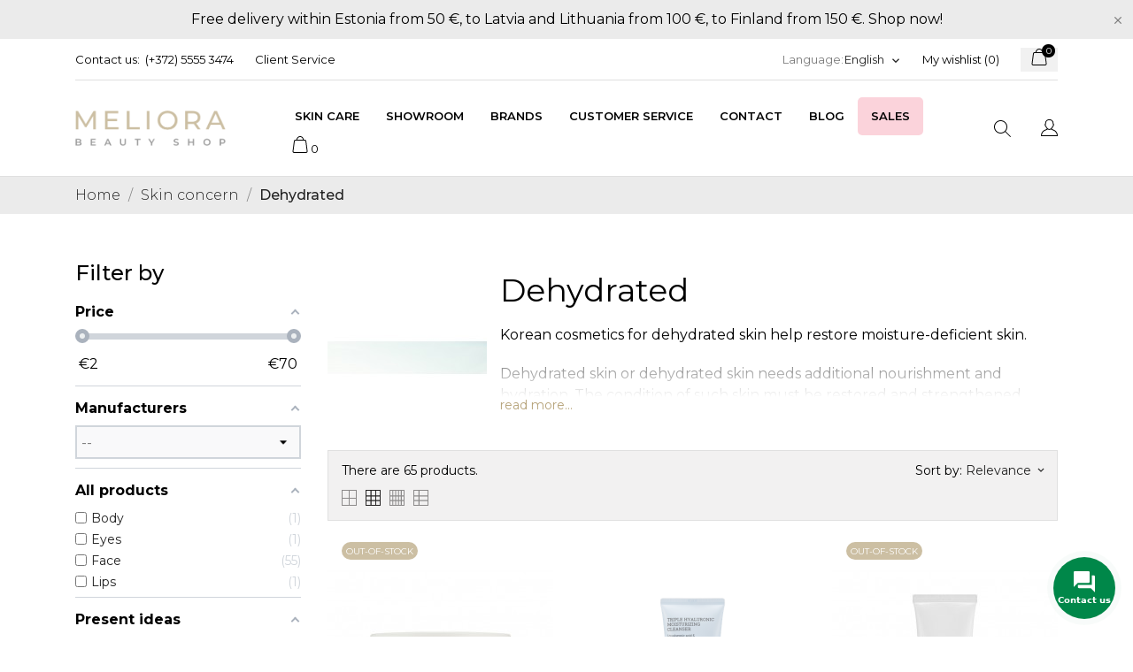

--- FILE ---
content_type: text/html; charset=utf-8
request_url: https://meliorabeautyshop.ee/en/56-dehydrated
body_size: 48745
content:
<!doctype html>
<html lang="en">

  <head>
    
      
  <meta charset="utf-8">


  <meta http-equiv="x-ua-compatible" content="ie=edge">



  <title>Dehydrated</title>
  <meta name="description" content="Korean cosmetics for dehydrated skin help restore moisture-deficient skin. Dehydrated skin or dehydrated skin needs additional nourishment and hydration. The condition of such skin must be restored and strengthened.">
  <meta name="keywords" content="korean cosmetics for dehydrated skin, Delivery of Korean cosmetics to Estonia, Delivery of Korean cosmetics to Latvia, Delivery of Korean cosmetics to Lithuania, korean cosmetics for skin hydrating">
        <link rel="canonical" href="https://meliorabeautyshop.ee/en/56-dehydrated">
  


  <meta name="viewport" content="width=device-width, initial-scale=1">



  <link rel="icon" type="image/vnd.microsoft.icon" href="https://meliorabeautyshop.ee/img/favicon.ico?1586711465">
  <link rel="shortcut icon" type="image/x-icon" href="https://meliorabeautyshop.ee/img/favicon.ico?1586711465">



  <link rel="preload" as="font" href="/themes/ecco_bella/assets/css/570eb83859dc23dd0eec423a49e147fe.woff2" type="font/woff2" crossorigin>

  <link rel="stylesheet" href="//fonts.googleapis.com/css?family=Montserrat:300,400,500,600,700,900&amp;amp;subset=latin-ext,vietnamese" type="text/css" media="all">
  <link rel="stylesheet" href="https://meliorabeautyshop.ee/themes/ecco_bella/assets/cache/theme-23f36f1151.css" type="text/css" media="all">




  

  <script type="text/javascript">
        var af_ajax_path = "https:\/\/meliorabeautyshop.ee\/en\/module\/amazzingfilter\/ajax?ajax=1";
        var af_classes = {"load_font":1,"icon-filter":"icon-filter","u-times":"u-times","icon-eraser":"icon-eraser","icon-lock":"icon-lock","icon-unlock-alt":"icon-unlock-alt","icon-minus":"icon-minus","icon-plus":"icon-plus","icon-check":"icon-check","icon-save":"icon-save","js-product-miniature":"js-product-miniature","pagination":"pagination"};
        var af_id_cat = 56;
        var af_ids = {"main":"main"};
        var af_product_count_text = "";
        var af_product_list_class = "af-product-list";
        var current_controller = "category";
        var etsSeoFo = {"currentController":"category","conf":{"removeId":false}};
        var exp_desc_module_vars = {"config":{"ps_version":"17811","shorten_product_short_desc":false,"shorten_product_short_long":true,"shorten_category_desc":true,"shorten_brand_desc":true,"shorten_supplier_desc":false,"new_height_short_desc":80,"new_height_long_desc":150,"new_height_category_desc":100,"new_height_brand_desc":100,"new_height_supplier_desc":100,"padding_blur":40},"translations":{"read_more":"read more...","show_less":"show less..."},"css_selectors":{"short_desc":"#product .product-information div[id^=\"product-description-short\"]","short_desc_quickview":"div[id^=\"quickview\"] #product-description-short","long_desc":"#product .product-information #description .product-description","category_desc":"#category #category-description","brand_desc":"#manufacturer #manufacturer-description","supplier_desc":"#supplier .brand-infos, #supplier #supplier-description"}};
        var is_17 = 1;
        var load_more = false;
        var page_link_rewrite_text = "page";
        var poc_ajax_url = "https:\/\/meliorabeautyshop.ee\/index.php?fc=module&module=pushoncart&controller=productoffers";
        var prestashop = {"cart":{"products":[],"totals":{"total":{"type":"total","label":"Total","amount":0,"value":"\u20ac0.00"},"total_including_tax":{"type":"total","label":"Total (tax incl.)","amount":0,"value":"\u20ac0.00"},"total_excluding_tax":{"type":"total","label":"Total (tax excl.)","amount":0,"value":"\u20ac0.00"}},"subtotals":{"products":{"type":"products","label":"Subtotal","amount":0,"value":"\u20ac0.00"},"discounts":null,"shipping":{"type":"shipping","label":"Shipping","amount":0,"value":""},"tax":{"type":"tax","label":"Included taxes","amount":0,"value":"\u20ac0.00"}},"products_count":0,"summary_string":"0 items","vouchers":{"allowed":1,"added":[]},"discounts":[],"minimalPurchase":0,"minimalPurchaseRequired":""},"currency":{"id":2,"name":"\u0415\u0432\u0440\u043e","iso_code":"EUR","iso_code_num":"978","sign":"\u20ac"},"customer":{"lastname":null,"firstname":null,"email":null,"birthday":null,"newsletter":null,"newsletter_date_add":null,"optin":null,"website":null,"company":null,"siret":null,"ape":null,"is_logged":false,"gender":{"type":null,"name":null},"addresses":[]},"language":{"name":"English (English)","iso_code":"en","locale":"en-US","language_code":"en-us","is_rtl":"0","date_format_lite":"m\/d\/Y","date_format_full":"m\/d\/Y H:i:s","id":1},"page":{"title":"","canonical":"https:\/\/meliorabeautyshop.ee\/en\/56-dehydrated","meta":{"title":"Dehydrated","description":"Korean cosmetics for dehydrated skin help restore moisture-deficient skin. Dehydrated skin or dehydrated skin needs additional nourishment and hydration. The condition of such skin must be restored and strengthened.","keywords":"korean cosmetics for dehydrated skin, Delivery of Korean cosmetics to Estonia, Delivery of Korean cosmetics to Latvia, Delivery of Korean cosmetics to Lithuania, korean cosmetics for skin hydrating","robots":"index"},"page_name":"category","body_classes":{"lang-en":true,"lang-rtl":false,"country-EE":true,"currency-EUR":true,"layout-left-column":true,"page-category":true,"tax-display-disabled":true,"category-id-56":true,"category-Dehydrated":true,"category-id-parent-50":true,"category-depth-level-3":true},"admin_notifications":[]},"shop":{"name":"Meliora Beauty Shop","logo":"https:\/\/meliorabeautyshop.ee\/img\/my-shop-logo-1586090545.jpg","stores_icon":"https:\/\/meliorabeautyshop.ee\/img\/logo_stores.png","favicon":"https:\/\/meliorabeautyshop.ee\/img\/favicon.ico"},"urls":{"base_url":"https:\/\/meliorabeautyshop.ee\/","current_url":"https:\/\/meliorabeautyshop.ee\/en\/56-dehydrated","shop_domain_url":"https:\/\/meliorabeautyshop.ee","img_ps_url":"https:\/\/meliorabeautyshop.ee\/img\/","img_cat_url":"https:\/\/meliorabeautyshop.ee\/img\/c\/","img_lang_url":"https:\/\/meliorabeautyshop.ee\/img\/l\/","img_prod_url":"https:\/\/meliorabeautyshop.ee\/img\/p\/","img_manu_url":"https:\/\/meliorabeautyshop.ee\/img\/m\/","img_sup_url":"https:\/\/meliorabeautyshop.ee\/img\/su\/","img_ship_url":"https:\/\/meliorabeautyshop.ee\/img\/s\/","img_store_url":"https:\/\/meliorabeautyshop.ee\/img\/st\/","img_col_url":"https:\/\/meliorabeautyshop.ee\/img\/co\/","img_url":"https:\/\/meliorabeautyshop.ee\/themes\/ecco_bella\/assets\/img\/","css_url":"https:\/\/meliorabeautyshop.ee\/themes\/ecco_bella\/assets\/css\/","js_url":"https:\/\/meliorabeautyshop.ee\/themes\/ecco_bella\/assets\/js\/","pic_url":"https:\/\/meliorabeautyshop.ee\/upload\/","pages":{"address":"https:\/\/meliorabeautyshop.ee\/en\/address","addresses":"https:\/\/meliorabeautyshop.ee\/en\/addresses","authentication":"https:\/\/meliorabeautyshop.ee\/en\/login","cart":"https:\/\/meliorabeautyshop.ee\/en\/cart","category":"https:\/\/meliorabeautyshop.ee\/en\/index.php?controller=category","cms":"https:\/\/meliorabeautyshop.ee\/en\/index.php?controller=cms","contact":"https:\/\/meliorabeautyshop.ee\/en\/contact-us","discount":"https:\/\/meliorabeautyshop.ee\/en\/discount","guest_tracking":"https:\/\/meliorabeautyshop.ee\/en\/guest-tracking","history":"https:\/\/meliorabeautyshop.ee\/en\/order-history","identity":"https:\/\/meliorabeautyshop.ee\/en\/identity","index":"https:\/\/meliorabeautyshop.ee\/en\/","my_account":"https:\/\/meliorabeautyshop.ee\/en\/my-account","order_confirmation":"https:\/\/meliorabeautyshop.ee\/en\/order-confirmation","order_detail":"https:\/\/meliorabeautyshop.ee\/en\/index.php?controller=order-detail","order_follow":"https:\/\/meliorabeautyshop.ee\/en\/order-follow","order":"https:\/\/meliorabeautyshop.ee\/en\/order","order_return":"https:\/\/meliorabeautyshop.ee\/en\/index.php?controller=order-return","order_slip":"https:\/\/meliorabeautyshop.ee\/en\/credit-slip","pagenotfound":"https:\/\/meliorabeautyshop.ee\/en\/page-not-found","password":"https:\/\/meliorabeautyshop.ee\/en\/password-recovery","pdf_invoice":"https:\/\/meliorabeautyshop.ee\/en\/index.php?controller=pdf-invoice","pdf_order_return":"https:\/\/meliorabeautyshop.ee\/en\/index.php?controller=pdf-order-return","pdf_order_slip":"https:\/\/meliorabeautyshop.ee\/en\/index.php?controller=pdf-order-slip","prices_drop":"https:\/\/meliorabeautyshop.ee\/en\/prices-drop","product":"https:\/\/meliorabeautyshop.ee\/en\/index.php?controller=product","search":"https:\/\/meliorabeautyshop.ee\/en\/search","sitemap":"https:\/\/meliorabeautyshop.ee\/en\/sitemap","stores":"https:\/\/meliorabeautyshop.ee\/en\/stores","supplier":"https:\/\/meliorabeautyshop.ee\/en\/supplier","register":"https:\/\/meliorabeautyshop.ee\/en\/login?create_account=1","order_login":"https:\/\/meliorabeautyshop.ee\/en\/order?login=1"},"alternative_langs":{"en-us":"https:\/\/meliorabeautyshop.ee\/en\/56-dehydrated","ru-ru":"https:\/\/meliorabeautyshop.ee\/ru\/56-obezvozhennaya","et-ee":"https:\/\/meliorabeautyshop.ee\/et\/56-dehuedreeritud","lv-lv":"https:\/\/meliorabeautyshop.ee\/lv\/56-dehidrets","lt-lt":"https:\/\/meliorabeautyshop.ee\/lt\/56-dehidratuota","fi-fi":"https:\/\/meliorabeautyshop.ee\/fi\/56-kuivunut-iho"},"theme_assets":"\/themes\/ecco_bella\/assets\/","actions":{"logout":"https:\/\/meliorabeautyshop.ee\/en\/?mylogout="},"no_picture_image":{"bySize":{"attributes_default":{"url":"https:\/\/meliorabeautyshop.ee\/img\/p\/en-default-attributes_default.jpg","width":37,"height":50},"slider_photo":{"url":"https:\/\/meliorabeautyshop.ee\/img\/p\/en-default-slider_photo.jpg","width":95,"height":126},"small_default":{"url":"https:\/\/meliorabeautyshop.ee\/img\/p\/en-default-small_default.jpg","width":98,"height":130},"cart_default":{"url":"https:\/\/meliorabeautyshop.ee\/img\/p\/en-default-cart_default.jpg","width":120,"height":160},"menu_default":{"url":"https:\/\/meliorabeautyshop.ee\/img\/p\/en-default-menu_default.jpg","width":135,"height":180},"catalog_small":{"url":"https:\/\/meliorabeautyshop.ee\/img\/p\/en-default-catalog_small.jpg","width":184,"height":245},"home_default":{"url":"https:\/\/meliorabeautyshop.ee\/img\/p\/en-default-home_default.jpg","width":255,"height":340},"medium_default":{"url":"https:\/\/meliorabeautyshop.ee\/img\/p\/en-default-medium_default.jpg","width":452,"height":452},"catalog_large":{"url":"https:\/\/meliorabeautyshop.ee\/img\/p\/en-default-catalog_large.jpg","width":398,"height":530},"large_default":{"url":"https:\/\/meliorabeautyshop.ee\/img\/p\/en-default-large_default.jpg","width":450,"height":600},"product_zoom":{"url":"https:\/\/meliorabeautyshop.ee\/img\/p\/en-default-product_zoom.jpg","width":600,"height":800}},"small":{"url":"https:\/\/meliorabeautyshop.ee\/img\/p\/en-default-attributes_default.jpg","width":37,"height":50},"medium":{"url":"https:\/\/meliorabeautyshop.ee\/img\/p\/en-default-catalog_small.jpg","width":184,"height":245},"large":{"url":"https:\/\/meliorabeautyshop.ee\/img\/p\/en-default-product_zoom.jpg","width":600,"height":800},"legend":""}},"configuration":{"display_taxes_label":false,"display_prices_tax_incl":true,"is_catalog":false,"show_prices":true,"opt_in":{"partner":false},"quantity_discount":{"type":"discount","label":"Unit discount"},"voucher_enabled":1,"return_enabled":0},"field_required":[],"breadcrumb":{"links":[{"title":"Home","url":"https:\/\/meliorabeautyshop.ee\/en\/"},{"title":"Skin concern","url":"https:\/\/meliorabeautyshop.ee\/en\/50-skin-concern"},{"title":"Dehydrated","url":"https:\/\/meliorabeautyshop.ee\/en\/56-dehydrated"}],"count":3},"link":{"protocol_link":"https:\/\/","protocol_content":"https:\/\/"},"time":1769510214,"static_token":"eb921e5d858505cb028efebafe16a032","token":"8e60ce9faf6dd7427e0b50ab20c9e1cc","debug":false};
        var psemailsubscription_subscription = "https:\/\/meliorabeautyshop.ee\/en\/module\/ps_emailsubscription\/subscription";
        var show_load_more_btn = true;
      </script>



  <script>
	var an_productattributes = {
		controller: "https://meliorabeautyshop.ee/en/module/an_productattributes/ajax",
		config: JSON.parse('{\"type_view\":\"standart\",\"color_type_view\":\"color\",\"display_add_to_cart\":\"1\",\"display_quantity\":\"1\",\"display_labels\":\"0\",\"product_miniature\":\".js-product-miniature\",\"thumbnail_container\":\".thumbnail-container\",\"price\":\".price\",\"regular_price\":\".regular-price\",\"product_price_and_shipping\":\".product-price-and-shipping\",\"separator\":\" \\/ \",\"background_sold_out\":\"#ffc427\",\"color_sold_out\":\"#ffffff\",\"background_sale\":\"#e53d60\",\"color_sale\":\"#ffffff\",\"display_prices\":\"1\"}'),
		loader: '<div class="anpa-loader js-anpa-loader"><div class="anpa-loader-bg" data-js-loader-bg=""></div><div class="anpa-loader-spinner" data-js-loader-spinner=""><svg xmlns="http://www.w3.org/2000/svg" xmlns:xlink="http://www.w3.org/1999/xlink" style="margin: auto; background-image: none; display: block; shape-rendering: auto; animation-play-state: running; animation-delay: 0s; background-position: initial initial; background-repeat: initial initial;" width="254px" height="254px" viewBox="0 0 100 100" preserveAspectRatio="xMidYMid"><path fill="none" stroke="#1d0e0b" stroke-width="3" stroke-dasharray="42.76482137044271 42.76482137044271" d="M24.3 30C11.4 30 5 43.3 5 50s6.4 20 19.3 20c19.3 0 32.1-40 51.4-40 C88.6 30 95 43.3 95 50s-6.4 20-19.3 20C56.4 70 43.6 30 24.3 30z" stroke-linecap="round" style="transform: scale(0.22); transform-origin: 50px 50px; animation-play-state: running; animation-delay: 0s;"> <animate attributeName="stroke-dashoffset" repeatCount="indefinite" dur="1s" keyTimes="0;1" values="0;256.58892822265625" style="animation-play-state: running; animation-delay: 0s;"></animate></path></svg></div></div>',
	}
</script><style type="text/css">@media(max-width:767px){#amazzing_filter{position:fixed;opacity:0;}}</style>          <meta property="og:url" content="https://meliorabeautyshop.ee/en/56-dehydrated" />
      <meta property="og:title" content="Dehydrated" />
      <meta property="og:description" content="Korean cosmetics for dehydrated skin help restore moisture-deficient skin. Dehydrated skin or dehydrated skin needs additional nourishment and hydration. The condition of such skin must be restored and strengthened." />
      <meta property="og:image" content="https://meliorabeautyshop.ee/c/56-category_default/dehydrated.jpg" />
      <meta property="og:type" content="article" />
                      <meta name="twitter:title" content="Dehydrated">
      <meta name="twitter:description" content="Korean cosmetics for dehydrated skin help restore moisture-deficient skin. Dehydrated skin or dehydrated skin needs additional nourishment and hydration. The condition of such skin must be restored and strengthened.">
      <meta name="twitter:image" content="https://meliorabeautyshop.ee/c/56-category_default/dehydrated.jpg">
      <meta name="twitter:card" content="summary_large_image">
                                                            
  <script type='application/ld+json' class='ets-seo-schema-graph--main'>
    {"@context":"https://schema.org","@graph":[{"@type":"WebSite","@id":"https://meliorabeautyshop.ee/#website","url":"https://meliorabeautyshop.ee/","name":"Meliora Beauty Shop","potentialAction":{"@type":"SearchAction","target":"https://meliorabeautyshop.ee/search?s={search_term_string}","query-input":"required name=search_term_string"}},{"@type":"BreadcrumbList","@id":"https://meliorabeautyshop.ee/#breadcrumb","itemListElement":[{"@type":"ListItem","position":1,"item":{"@type":"WebPage","name":"Home","@id":"https://meliorabeautyshop.ee/en/","url":"https://meliorabeautyshop.ee/en/"}},{"@type":"ListItem","position":2,"item":{"@type":"WebPage","name":"Dehydrated","@id":"https://meliorabeautyshop.ee/en/56-dehydrated","url":"https://meliorabeautyshop.ee/en/56-dehydrated"}}]}]}
</script>




    
		<!-- Begin Inspectlet Asynchronous Code -->
		<script type="text/javascript">
		(function() {
		window.__insp = window.__insp || [];
		__insp.push(['wid', 1846421952]);
		var ldinsp = function(){
		if(typeof window.__inspld != "undefined") return; window.__inspld = 1; var insp = document.createElement('script'); insp.type = 'text/javascript'; insp.async = true; insp.id = "inspsync"; insp.src = ('https:' == document.location.protocol ? 'https' : 'http') + '://cdn.inspectlet.com/inspectlet.js?wid=1846421952&r=' + Math.floor(new Date().getTime()/3600000); var x = document.getElementsByTagName('script')[0]; x.parentNode.insertBefore(insp, x); };
		setTimeout(ldinsp, 0);
		})();
		</script>
		<!-- End Inspectlet Asynchronous Code -->	
  </head>

  <body id="category" class=" lang-en country-ee currency-eur layout-left-column page-category tax-display-disabled category-id-56 category-dehydrated category-id-parent-50 category-depth-level-3  mCustomScrollbar"   >

    
      
    

    <main>
      
              

      <header id="header">
        
            <!-- Google tag (gtag.js) -->
<script async src="https://www.googletagmanager.com/gtag/js?id=G-KMX2BG9N8R"> </script>
<script>
	window.dataLayer = window.dataLayer || [];
	function gtag()
	{
		dataLayer.push(arguments);
	}
	gtag('js', new Date());

	gtag('config', 'G-KMX2BG9N8R');
</script>
 
    
   
     <div class="header-banner">
       <a class="anthemeshipping-link" href="https://meliorabeautyshop.ee/en/4-all-products">
<div class="anthemeshipping-line">
   <p class="MsoNormal"><span lang="EN-US" style="mso-ansi-language: EN-US;">Free delivery within Estonia from 50 €, to Latvia and Lithuania from 100 €, to Finland from 150 €. Shop now!</span></p>
   <a class="btn-close-line"><i class="material-icons">&#xE5CD;</i></a>
</div>
</a>

     </div>
   
 
 
   
     <nav class="header-nav tablet-h" >
       <div class="container">
           <div>
             <div class="hidden-md-down header-nav-inside">
               <div class="col-md-6 col-xs-12 left-nav">
                 <div id="_desktop_contact_link">
  <div id="contact-link">
    <a href="https://meliorabeautyshop.ee/en/contact-us">Contact us:</a>
            <a class="nav-phone" href="tel:(+372) 5555 3474">(+372) 5555 3474</a>
    </div>
</div>
<div id="_desktop_clientservice">
    <div class="clientservice_sg-cover"></div>
    <div class="mobile_item_wrapper">
        <span>Client Service</span>
        <span class="mobile-toggler">
        <svg
        xmlns="http://www.w3.org/2000/svg"
        xmlns:xlink="http://www.w3.org/1999/xlink"
        width="4px" height="7px">
        <path fill-rule="evenodd"  fill="rgb(0, 0, 0)"
            d="M3.930,3.339 L0.728,0.070 C0.683,0.023 0.630,-0.000 0.570,-0.000 C0.511,-0.000 0.458,0.023 0.412,0.070 L0.069,0.421 C0.023,0.468 -0.000,0.521 -0.000,0.582 C-0.000,0.643 0.023,0.697 0.069,0.743 L2.769,3.500 L0.069,6.256 C0.023,6.303 -0.000,6.357 -0.000,6.418 C-0.000,6.479 0.023,6.532 0.069,6.579 L0.412,6.930 C0.458,6.977 0.511,7.000 0.570,7.000 C0.630,7.000 0.683,6.976 0.728,6.930 L3.930,3.661 C3.976,3.615 3.999,3.561 3.999,3.500 C3.999,3.439 3.976,3.385 3.930,3.339 Z"/>
        </svg>
        </span>
    </div>
    <div class="adropdown-mobile clientservice_sg-modal">
        <div class="an_clientservice">
            <i class="material-icons clientservice_sg-btn-close">clear</i>
            <h3 class="clientservice-title">Client Service</h3>
            <div class="clientservice-item">
<h4><svg xmlns="http://www.w3.org/2000/svg" xmlns:xlink="http://www.w3.org/1999/xlink" width="23px" height="23px"> <path fill-rule="evenodd" fill="rgb(0, 0, 0)" d="M21.854,11.264 C21.817,11.268 21.784,11.273 21.747,11.273 C21.445,11.273 21.180,11.059 21.128,10.753 C20.761,8.589 19.738,6.616 18.166,5.046 C16.595,3.481 14.618,2.455 12.451,2.088 C12.107,2.028 11.879,1.708 11.935,1.364 C11.996,1.025 12.317,0.793 12.656,0.853 C15.083,1.267 17.292,2.409 19.050,4.164 C20.808,5.919 21.951,8.125 22.365,10.548 C22.426,10.887 22.193,11.212 21.854,11.264 ZM12.484,4.842 C13.958,5.093 15.302,5.789 16.367,6.852 C17.432,7.916 18.129,9.257 18.380,10.729 C18.436,11.073 18.208,11.398 17.864,11.454 C17.827,11.459 17.794,11.463 17.757,11.463 C17.455,11.463 17.190,11.250 17.139,10.943 C16.929,9.727 16.357,8.621 15.474,7.739 C14.590,6.857 13.484,6.281 12.265,6.077 C11.921,6.021 11.698,5.692 11.758,5.353 C11.819,5.014 12.140,4.786 12.484,4.842 ZM8.317,8.979 C7.973,9.327 7.620,9.689 7.239,10.038 C7.522,10.665 7.913,11.282 8.494,12.016 C9.694,13.488 10.945,14.625 12.321,15.498 C12.456,15.582 12.614,15.661 12.781,15.744 C12.898,15.805 13.019,15.865 13.140,15.930 L14.609,14.467 C15.079,13.998 15.627,13.752 16.199,13.752 C16.776,13.752 17.320,14.003 17.771,14.472 L20.324,17.030 C20.794,17.495 21.040,18.047 21.040,18.623 C21.040,19.194 20.798,19.751 20.338,20.230 C20.138,20.439 19.933,20.638 19.733,20.829 C19.440,21.112 19.161,21.376 18.920,21.669 C18.915,21.678 18.906,21.683 18.901,21.692 C18.194,22.458 17.292,22.844 16.218,22.844 C16.125,22.844 16.023,22.839 15.925,22.834 C14.330,22.733 12.902,22.133 11.833,21.627 C9.034,20.276 6.583,18.358 4.546,15.930 C2.867,13.915 1.742,12.034 0.989,10.005 C0.682,9.179 0.282,7.916 0.394,6.560 C0.468,5.720 0.808,4.995 1.403,4.401 L2.984,2.808 C2.988,2.804 2.988,2.804 2.993,2.799 C3.458,2.353 4.007,2.117 4.574,2.117 C5.141,2.117 5.681,2.353 6.132,2.799 C6.434,3.077 6.727,3.375 7.006,3.663 C7.146,3.811 7.294,3.960 7.439,4.104 L8.708,5.371 C9.684,6.346 9.684,7.609 8.708,8.584 C8.578,8.715 8.448,8.849 8.317,8.979 ZM7.824,6.258 L6.555,4.991 C6.406,4.837 6.257,4.689 6.113,4.540 C5.830,4.248 5.560,3.974 5.276,3.709 C5.272,3.704 5.267,3.700 5.262,3.695 C5.113,3.546 4.876,3.370 4.583,3.370 C4.346,3.370 4.104,3.486 3.877,3.700 L2.291,5.283 C1.905,5.668 1.696,6.119 1.649,6.662 C1.579,7.512 1.737,8.413 2.170,9.569 C2.872,11.463 3.932,13.228 5.518,15.136 C7.439,17.425 9.750,19.231 12.382,20.504 C13.344,20.963 14.628,21.502 16.009,21.590 C16.078,21.595 16.153,21.595 16.222,21.595 C16.948,21.595 17.501,21.358 17.971,20.856 C18.259,20.518 18.566,20.216 18.868,19.928 C19.068,19.733 19.254,19.556 19.436,19.361 C19.910,18.869 19.910,18.381 19.431,17.908 L16.869,15.350 C16.864,15.345 16.864,15.345 16.860,15.340 C16.716,15.182 16.478,15.001 16.190,15.001 C15.897,15.001 15.646,15.192 15.488,15.350 L13.898,16.938 C13.818,17.017 13.577,17.258 13.191,17.258 C13.037,17.258 12.888,17.221 12.730,17.142 C12.712,17.133 12.693,17.119 12.674,17.109 C12.540,17.026 12.382,16.947 12.214,16.863 C12.028,16.770 11.833,16.673 11.642,16.552 C10.150,15.610 8.796,14.379 7.513,12.801 L7.508,12.796 C6.801,11.900 6.337,11.147 6.006,10.349 C6.002,10.335 5.997,10.321 5.992,10.307 C5.909,10.042 5.834,9.652 6.234,9.253 C6.239,9.244 6.248,9.239 6.257,9.230 C6.662,8.868 7.034,8.496 7.425,8.097 C7.559,7.967 7.690,7.832 7.824,7.697 C8.317,7.205 8.317,6.750 7.824,6.258 Z"></path> </svg> Our Contacts:</h4>
<!-- <p>Mon-Fri: 9:00 am - 6:00 pm</p>
<p>Sat: 9:00 am - 4:00 pm</p>
<p>Sun: 9:00 am - 2:00 pm</p> -->
<p>09:00-17:00 Monday to Friday<br /><a href="tel:+37255553474">(+372) 5555 3474</a><br /><a href="mailto:info@meliorabeautyshop.ee">info@meliorabeautyshop.ee</a></p>
<br />
<p><a href="https://www.google.com/maps/place/Meliora+Beauty+Shop/@59.3771385,28.1917667,17z/data=!3m1!4b1!4m5!3m4!1s0x469449765704a4f3:0x6cb12e7bc055df98!8m2!3d59.3771748!4d28.1938006">Tuleviku 6, Narva, Estonia</a><br />Visiting the showroom by appointment.</p>
</div>
<div class="clientservice-item">
<h4><svg xmlns="http://www.w3.org/2000/svg" xmlns:xlink="http://www.w3.org/1999/xlink" width="23px" height="24px"> <path fill-rule="evenodd" fill="rgb(0, 0, 0)" d="M22.365,5.653 C22.365,5.562 22.345,5.471 22.305,5.385 C22.224,5.213 22.068,5.096 21.897,5.061 L11.653,0.061 C11.487,-0.020 11.291,-0.020 11.125,0.061 L0.780,5.106 C0.579,5.203 0.448,5.405 0.438,5.633 L0.438,5.638 C0.438,5.643 0.438,5.648 0.438,5.658 L0.438,18.321 C0.438,18.554 0.569,18.766 0.780,18.868 L11.125,23.914 C11.130,23.914 11.130,23.914 11.135,23.919 C11.150,23.924 11.165,23.929 11.180,23.939 C11.185,23.939 11.190,23.944 11.200,23.944 C11.215,23.949 11.230,23.954 11.246,23.959 C11.251,23.959 11.256,23.964 11.261,23.964 C11.276,23.969 11.296,23.969 11.311,23.974 C11.316,23.974 11.321,23.974 11.326,23.974 C11.346,23.974 11.371,23.979 11.391,23.979 C11.412,23.979 11.437,23.979 11.457,23.974 C11.462,23.974 11.467,23.974 11.472,23.974 C11.487,23.974 11.507,23.969 11.522,23.964 C11.527,23.964 11.532,23.959 11.537,23.959 C11.552,23.954 11.567,23.949 11.582,23.944 C11.588,23.944 11.593,23.939 11.603,23.939 C11.618,23.934 11.633,23.929 11.648,23.919 C11.653,23.919 11.653,23.919 11.658,23.914 L22.033,18.852 C22.239,18.751 22.375,18.539 22.375,18.306 L22.375,5.668 C22.365,5.663 22.365,5.658 22.365,5.653 ZM11.386,1.280 L20.359,5.658 L17.054,7.273 L8.082,2.895 L11.386,1.280 ZM11.386,10.036 L2.414,5.658 L6.699,3.568 L15.671,7.946 L11.386,10.036 ZM1.645,6.635 L10.783,11.094 L10.783,22.395 L1.645,17.937 L1.645,6.635 ZM11.990,22.395 L11.990,11.094 L16.280,8.999 L16.280,11.954 C16.280,12.288 16.551,12.561 16.883,12.561 C17.215,12.561 17.487,12.288 17.487,11.954 L17.487,8.406 L21.158,6.615 L21.158,17.916 L11.990,22.395 Z"></path> </svg> Delivery:</h4>
<ul style="list-style-type: disc;">
<li>Estonia 2,99€, free for orders over 50€.</li>
<li>Latvia and Lithuania — 5€, free for orders over 100€.</li>
<li>Finland 11€, free from 150 €.</li>
</ul>
<div style="line-height: 30px;"><img src="/img/delivery/itella.svg" alt="Itella" height="22" class="payment" /> <img src="/img/delivery/omniva.svg" alt="Omniva" height="22" class="payment" /></div>
</div>
<div class="clientservice-item">
<h4><svg id="Layer_1" data-name="Layer 1" xmlns="http://www.w3.org/2000/svg" width="24px" height="17px"><path d="M25,8.22V7.16A2.63,2.63,0,0,0,22.4,4.5H3.6A2.63,2.63,0,0,0,1,7.16V18.84A2.63,2.63,0,0,0,3.6,21.5H22.4A2.63,2.63,0,0,0,25,18.84V11.41h0V8.22ZM24,18.84a1.58,1.58,0,0,1-1.56,1.6H3.6A1.58,1.58,0,0,1,2,18.84v-6.9H24Zm0-8H2V8.75H24Zm0-3.18H2V7.16A1.58,1.58,0,0,1,3.6,5.56H22.4A1.58,1.58,0,0,1,24,7.16ZM4.65,16.19H10.9a.53.53,0,0,0,.52-.53.53.53,0,0,0-.52-.53H4.65a.53.53,0,0,0-.53.53A.53.53,0,0,0,4.65,16.19Zm0,2.12H10.9a.53.53,0,0,0,0-1.06H4.65a.53.53,0,0,0,0,1.06Zm14.62,0h1a1.58,1.58,0,0,0,1.56-1.59V15.66a1.58,1.58,0,0,0-1.56-1.6h-1a1.58,1.58,0,0,0-1.56,1.6v1.06A1.58,1.58,0,0,0,19.27,18.31Zm-.52-2.65a.52.52,0,0,1,.52-.53h1a.52.52,0,0,1,.52.53v1.06a.52.52,0,0,1-.52.53h-1a.52.52,0,0,1-.52-.53Z" transform="translate(-1 -4.5)"></path></svg> Payments:</h4>
<!-- <p>Credit Card: Visa, MasterCard, Maestro, American Express</p> -->
<div style="line-height: 30px;"><img src="/img/payment/swedbank.svg" alt="Swedbank" height="22" class="payment" /> <img src="/img/payment/seb.svg" alt="SEB" height="17" class="payment" /> <img src="/img/payment/lhv.svg" alt="LHV" height="15" class="payment" /> <img src="/img/payment/luminor.svg" alt="“Luminor”" height="15" class="payment" /> <img src="/img/payment/coop.svg" alt="“Coop”" height="15" class="payment" /> <img src="/img/payment/pocopay.svg" alt="“Poco" pay="" height="20" class="payment" /> <img src="/img/payment/mastercard.svg" alt="MasterCard" height="20" class="payment" /> <img src="/img/payment/visa.svg" alt="Visa" height="15" class="payment" /></div>
</div>
<!-- <div class="clientservice-item">
<h4><svg xmlns="http://www.w3.org/2000/svg" xmlns:xlink="http://www.w3.org/1999/xlink" width="23px" height="17px"> <path fill-rule="evenodd" fill="rgb(0, 0, 0)" d="M15.465,13.670 L5.785,13.670 L5.785,14.918 C5.785,15.750 4.893,16.269 4.183,15.854 L0.665,13.798 C-0.046,13.382 -0.045,12.341 0.665,11.926 L4.183,9.870 C4.895,9.454 5.785,9.976 5.785,10.806 L5.785,12.054 L15.465,12.054 C18.307,12.054 20.620,9.713 20.620,6.836 C20.620,3.958 18.307,1.617 15.465,1.617 L11.953,1.617 C11.512,1.617 11.154,1.256 11.154,0.809 C11.154,0.363 11.512,0.001 11.953,0.001 L15.465,0.001 C19.188,0.001 22.216,3.067 22.216,6.836 C22.216,10.604 19.188,13.670 15.465,13.670 ZM8.400,1.617 L5.785,1.617 C5.344,1.617 4.986,1.256 4.986,0.809 C4.986,0.363 5.344,0.001 5.785,0.001 L8.400,0.001 C8.841,0.001 9.198,0.363 9.198,0.809 C9.198,1.256 8.841,1.617 8.400,1.617 Z"></path> </svg> Return Policy:</h4>
<p>You can return any item purchased within 16 days of the delivery date</p>
</div> -->
        </div>
    </div>
    <div class="clientservice_open-modal-btn">
        <span>Client Service</span>
    </div>
</div>



               </div>
               <div class="col-md-6 right-nav">
                   <div id="_desktop_language_selector" class="lang_and_сr">
  <div class="language-selector-wrapper">
    <span id="language-selector-label" class="
     lang_and_сr_label">Language:</span>
    <div class="language-selector dropdown js-dropdown">
      <button data-toggle="dropdown" class="
                          hidden-md-down
                   btn-unstyle" aria-haspopup="true" aria-expanded="false" aria-label="Language dropdown">
        <span class="expand-more">English</span>
        <i class="material-icons expand-more">keyboard_arrow_down</i>
      </button>
      <ul class="dropdown-menu 
                          hidden-md-down
                  " aria-labelledby="language-selector-label">
                  <li  class="current" >
            <a href="https://meliorabeautyshop.ee/en/56-dehydrated" class="dropdown-item">English</a>
          </li>
                  <li >
            <a href="https://meliorabeautyshop.ee/ru/56-obezvozhennaya" class="dropdown-item">Русский</a>
          </li>
                  <li >
            <a href="https://meliorabeautyshop.ee/et/56-dehuedreeritud" class="dropdown-item">Eesti keel</a>
          </li>
                  <li >
            <a href="https://meliorabeautyshop.ee/lv/56-dehidrets" class="dropdown-item">Latviešu valoda</a>
          </li>
                  <li >
            <a href="https://meliorabeautyshop.ee/lt/56-dehidratuota" class="dropdown-item">Lietuvių kalba</a>
          </li>
                  <li >
            <a href="https://meliorabeautyshop.ee/fi/56-kuivunut-iho" class="dropdown-item">Suomi</a>
          </li>
              </ul>
      <select class="link 
        }
            hidden-lg-up
                " aria-labelledby="language-selector-label">
                  <option value="https://meliorabeautyshop.ee/en/56-dehydrated" selected="selected">English</option>
                  <option value="https://meliorabeautyshop.ee/ru/56-obezvozhennaya">Русский</option>
                  <option value="https://meliorabeautyshop.ee/et/56-dehuedreeritud">Eesti keel</option>
                  <option value="https://meliorabeautyshop.ee/lv/56-dehidrets">Latviešu valoda</option>
                  <option value="https://meliorabeautyshop.ee/lt/56-dehidratuota">Lietuvių kalba</option>
                  <option value="https://meliorabeautyshop.ee/fi/56-kuivunut-iho">Suomi</option>
              </select>
    </div>
    <div class="mobile_item_wrapper
                  hidden-lg-up
                ">
          <span>English</span>
          <span class="mobile-toggler">
            <svg
            xmlns="http://www.w3.org/2000/svg"
            xmlns:xlink="http://www.w3.org/1999/xlink"
            width="4px" height="7px">
            <path fill-rule="evenodd"  fill="rgb(0, 0, 0)"
              d="M3.930,3.339 L0.728,0.070 C0.683,0.023 0.630,-0.000 0.570,-0.000 C0.511,-0.000 0.458,0.023 0.412,0.070 L0.069,0.421 C0.023,0.468 -0.000,0.521 -0.000,0.582 C-0.000,0.643 0.023,0.697 0.069,0.743 L2.769,3.500 L0.069,6.256 C0.023,6.303 -0.000,6.357 -0.000,6.418 C-0.000,6.479 0.023,6.532 0.069,6.579 L0.412,6.930 C0.458,6.977 0.511,7.000 0.570,7.000 C0.630,7.000 0.683,6.976 0.728,6.930 L3.930,3.661 C3.976,3.615 3.999,3.561 3.999,3.500 C3.999,3.439 3.976,3.385 3.930,3.339 Z"/>
            </svg>
          </span>
        </div>
        <div class="adropdown-mobile">
                         <a href="https://meliorabeautyshop.ee/en/56-dehydrated" class="">English</a>
                       <a href="https://meliorabeautyshop.ee/ru/56-obezvozhennaya" class="">Русский</a>
                       <a href="https://meliorabeautyshop.ee/et/56-dehuedreeritud" class="">Eesti keel</a>
                       <a href="https://meliorabeautyshop.ee/lv/56-dehidrets" class="">Latviešu valoda</a>
                       <a href="https://meliorabeautyshop.ee/lt/56-dehidratuota" class="">Lietuvių kalba</a>
                       <a href="https://meliorabeautyshop.ee/fi/56-kuivunut-iho" class="">Suomi</a>
                  </div>
  </div>
</div>
<div  class="an_wishlist-nav-link" id="_desktop_an_wishlist-nav" style="margin-left: 24px">
	<a href="https://meliorabeautyshop.ee/en/module/an_wishlist/list" title="My wishlist">
		  My wishlist (<span class="js-an_wishlist-nav-count">0</span>)	</a>
</div>

<div id="_desktop_cart">
  <div class="blockcart cart-preview js-sidebar-cart-trigger inactive" data-refresh-url="//meliorabeautyshop.ee/en/module/ps_shoppingcart/ajax">
    <div class="header">
        <a class="blockcart-link" rel="nofollow" href="//meliorabeautyshop.ee/en/cart?action=show">
          <svg 
          xmlns="http://www.w3.org/2000/svg"
          xmlns:xlink="http://www.w3.org/1999/xlink"
          width="18px" height="20px">
          <path fill-rule="evenodd"  fill="rgb(0, 0, 0)"
          d="M17.089,19.362 C16.737,19.767 16.229,20.000 15.696,20.000 L2.382,20.000 C1.849,20.000 1.341,19.767 0.988,19.361 C0.635,18.954 0.472,18.412 0.538,17.875 L2.019,6.652 C2.135,5.708 2.929,4.997 3.865,4.997 L4.916,4.997 C5.002,2.753 6.812,0.951 9.039,0.951 C11.267,0.951 13.077,2.753 13.162,4.997 L14.214,4.997 C15.150,4.997 15.943,5.708 16.059,6.652 L17.541,17.875 C17.607,18.413 17.442,18.955 17.089,19.362 ZM9.039,1.950 C7.353,1.950 5.985,3.304 5.900,4.997 L12.179,4.997 C12.094,3.304 10.724,1.950 9.039,1.950 ZM15.083,6.776 C15.029,6.332 14.655,5.996 14.214,5.996 L3.865,5.996 C3.424,5.996 3.050,6.332 2.995,6.776 L1.514,17.999 C1.482,18.257 1.557,18.505 1.726,18.699 C1.894,18.893 2.128,19.000 2.382,19.000 L15.696,19.000 C15.951,19.000 16.183,18.893 16.352,18.699 C16.521,18.505 16.596,18.257 16.565,17.999 L15.083,6.776 Z"/>
          </svg>
          <span class="cart-products-count">0</span>
          <span class="hidden-lg-up mobile-cart-item-count">0</span>
        </a>
    </div>
    <div class="cart-dropdown js-cart-source hidden-xs-up">
      <div class="cart-dropdown-wrapper">
        <div class="cart-title">
          <p class="h4 text-center">Shopping Cart</p>
        </div>
                  <div class="no-items">
            There are no more items in your cart
          </div>
              </div>
    </div>

  </div>
</div>

               </div>
             </div>
             <div class="hidden-lg-up text-sm-center mobile">
                <div class="mobile-header">
                   <div class="float-xs-left" id="menu-icon">
                      <svg id="Layer_1" data-name="Layer 1" xmlns="http://www.w3.org/2000/svg" viewBox="0 0 25 13"><title>burger</title><path d="M.78,1.62H24.22A.79.79,0,0,0,25,.81.79.79,0,0,0,24.22,0H.78A.79.79,0,0,0,0,.81.79.79,0,0,0,.78,1.62ZM24.22,5.69H.78a.81.81,0,0,0,0,1.62H24.22a.81.81,0,0,0,0-1.62Zm0,5.69H8.59a.81.81,0,0,0,0,1.62H24.22a.81.81,0,0,0,0-1.62Z" transform="translate(0 0)"/></svg>
                   </div>
                   <div class="float-xs-right" id="_mobile_cart"></div>
				   <div class="float-xs-right" id="_mobile_user_info"></div>
                   <div class="top-logo float-xs-left" id="_mobile_logo"></div>
                   </div>
               <div class="mobile-header-holder"></div>
               <div class="clearfix"></div>
             </div>
           </div>
       </div>
     </nav>
   
 
   
     <div class="header-top tablet-h" data-mobilemenu='992'>
       <div class="container">
         <div class="header-top-wrapper">
         <div class="hidden-md-down vertical-center" id="_desktop_logo">
    <a href="https://meliorabeautyshop.ee/">
					<img class="logo img-responsive" src="https://meliorabeautyshop.ee/img/my-shop-logo-1586090545.jpg" width="auto" height="auto" alt="Meliora Beauty Shop">
			</a>
</div>

           <div class="header-center position-static">
            <div class="vertical-center header-top-nav">
              <div class="amega-menu hidden-md-down">
<div id="amegamenu" class="">
  <div class="fixed-menu-container">
  
  <ul class="anav-top">
    <li class="amenu-item mm-1 plex">
    <span class="amenu-link">      Skin care
          </span>
        <span class="mobile-toggle-plus"><i class="caret-down-icon"></i></span>
    <div class="adropdown adropdown-5" >
      
      <div class="dropdown-bgimage" ></div>
      
           
            <div class="dropdown-content acontent-1 dd-1">
		                            <div class="categories-grid">
                      	
						<div class="category-item level-1">
							<p class="h5 category-title"><a href="https://meliorabeautyshop.ee/en/27-skin-cleansing" title="Skin cleansing">Skin cleansing</a></p>
							
						<div class="category-item level-2">
							<p class="h5 category-title"><a href="https://meliorabeautyshop.ee/en/28-make-up-removers" title="Make-up removers">Make-up removers</a></p>
							
						</div>
					
						<div class="category-item level-2">
							<p class="h5 category-title"><a href="https://meliorabeautyshop.ee/en/29-facial-cleansing-gels-and-foams" title="Facial Cleansing Gels and Foams">Facial Cleansing Gels and Foams</a></p>
							
						</div>
					
						<div class="category-item level-2">
							<p class="h5 category-title"><a href="https://meliorabeautyshop.ee/en/37-peeling" title="Peeling">Peeling</a></p>
							
						</div>
					
						<div class="category-item level-2">
							<p class="h5 category-title"><a href="https://meliorabeautyshop.ee/en/38--cleansing-water" title="Cleansing water">Cleansing water</a></p>
							
						</div>
					
						<div class="category-item level-2">
							<p class="h5 category-title"><a href="https://meliorabeautyshop.ee/en/41-hydrophilic-oil" title="Hydrophilic oil">Hydrophilic oil</a></p>
							
						</div>
					
						<div class="category-item level-2">
							<p class="h5 category-title"><a href="https://meliorabeautyshop.ee/en/61-enzyme-powder" title="Enzyme Powder">Enzyme Powder</a></p>
							
						</div>
					
						<div class="category-item level-2">
							<p class="h5 category-title"><a href="https://meliorabeautyshop.ee/en/64-peeling-pads" title="Peeling pads">Peeling pads</a></p>
							
						</div>
					
						</div>
					
          </div>
          
              </div>
                 
            <div class="dropdown-content acontent-1 dd-8">
		                            <div class="categories-grid">
                      	
						<div class="category-item level-1">
							<p class="h5 category-title"><a href="https://meliorabeautyshop.ee/en/31-face-care" title="Face care">Face care</a></p>
							
						<div class="category-item level-2">
							<p class="h5 category-title"><a href="https://meliorabeautyshop.ee/en/32-toner" title="Toner">Toner</a></p>
							
						</div>
					
						<div class="category-item level-2">
							<p class="h5 category-title"><a href="https://meliorabeautyshop.ee/en/33-serum" title="Serum">Serum</a></p>
							
						</div>
					
						<div class="category-item level-2">
							<p class="h5 category-title"><a href="https://meliorabeautyshop.ee/en/34-essence" title="Essence">Essence</a></p>
							
						</div>
					
						<div class="category-item level-2">
							<p class="h5 category-title"><a href="https://meliorabeautyshop.ee/en/35-face-cream" title="Face cream">Face cream</a></p>
							
						</div>
					
						<div class="category-item level-2">
							<p class="h5 category-title"><a href="https://meliorabeautyshop.ee/en/36-eye-cream" title="Eye cream">Eye cream</a></p>
							
						</div>
					
						<div class="category-item level-2">
							<p class="h5 category-title"><a href="https://meliorabeautyshop.ee/en/40-sunscreen" title="Sunscreen">Sunscreen</a></p>
							
						</div>
					
						<div class="category-item level-2">
							<p class="h5 category-title"><a href="https://meliorabeautyshop.ee/en/62-acne-remedies-sos" title="Acne remedies (SOS)">Acne remedies (SOS)</a></p>
							
						</div>
					
						<div class="category-item level-2">
							<p class="h5 category-title"><a href="https://meliorabeautyshop.ee/en/63-mists" title="Mists">Mists</a></p>
							
						</div>
					
						<div class="category-item level-2">
							<p class="h5 category-title"><a href="https://meliorabeautyshop.ee/en/42-skin-care-sets" title="Skin care sets">Skin care sets</a></p>
							
						</div>
					
						</div>
					
          </div>
          
              </div>
                 
            <div class="dropdown-content acontent-1 dd-9">
		                            <div class="categories-grid">
                      	
						<div class="category-item level-1">
							<p class="h5 category-title"><a href="https://meliorabeautyshop.ee/en/4-all-products" title="All products">All products</a></p>
							
						<div class="category-item level-2">
							<p class="h5 category-title"><a href="https://meliorabeautyshop.ee/en/3-face" title="Face">Face</a></p>
							
						</div>
					
						<div class="category-item level-2">
							<p class="h5 category-title"><a href="https://meliorabeautyshop.ee/en/6-body" title="Body">Body</a></p>
							
						</div>
					
						<div class="category-item level-2">
							<p class="h5 category-title"><a href="https://meliorabeautyshop.ee/en/9-lips" title="Lips">Lips</a></p>
							
						</div>
					
						<div class="category-item level-2">
							<p class="h5 category-title"><a href="https://meliorabeautyshop.ee/en/10-feet" title="Feet">Feet</a></p>
							
						</div>
					
						<div class="category-item level-2">
							<p class="h5 category-title"><a href="https://meliorabeautyshop.ee/en/11-hand-care" title="Hand care">Hand care</a></p>
							
						</div>
					
						<div class="category-item level-2">
							<p class="h5 category-title"><a href="https://meliorabeautyshop.ee/en/22-hair-care" title="Hair care">Hair care</a></p>
							
						</div>
					
						<div class="category-item level-2">
							<p class="h5 category-title"><a href="https://meliorabeautyshop.ee/en/24-eyes" title="Eyes">Eyes</a></p>
							
						</div>
					
						<div class="category-item level-2">
							<p class="h5 category-title"><a href="https://meliorabeautyshop.ee/en/20-accessories" title="Accessories">Accessories</a></p>
							
						</div>
					
						<div class="category-item level-2">
							<p class="h5 category-title"><a href="https://meliorabeautyshop.ee/en/39-make-up" title="Make up">Make up</a></p>
							
						</div>
					
						</div>
					
          </div>
          
              </div>
                 
            <div class="dropdown-content acontent-1 dd-10">
		                            <div class="categories-grid">
                      	
						<div class="category-item level-1">
							<p class="h5 category-title"><a href="https://meliorabeautyshop.ee/en/5-face-masks" title="Face masks">Face masks</a></p>
							
						<div class="category-item level-2">
							<p class="h5 category-title"><a href="https://meliorabeautyshop.ee/en/13-sheet-masks" title="Sheet masks">Sheet masks</a></p>
							
						</div>
					
						<div class="category-item level-2">
							<p class="h5 category-title"><a href="https://meliorabeautyshop.ee/en/7-eye-patches" title="Eye patches">Eye patches</a></p>
							
						</div>
					
						<div class="category-item level-2">
							<p class="h5 category-title"><a href="https://meliorabeautyshop.ee/en/14-sleeping-masks" title="Sleeping masks">Sleeping masks</a></p>
							
						</div>
					
						<div class="category-item level-2">
							<p class="h5 category-title"><a href="https://meliorabeautyshop.ee/en/16-wash-off-masks" title="Wash-off masks">Wash-off masks</a></p>
							
						</div>
					
						<div class="category-item level-2">
							<p class="h5 category-title"><a href="https://meliorabeautyshop.ee/en/21-hydrogel-masks" title="Hydrogel masks">Hydrogel masks</a></p>
							
						</div>
					
						</div>
					
          </div>
          
              </div>
                 
            <div class="dropdown-content acontent-1 dd-11">
		                            <div class="categories-grid">
                      	
						<div class="category-item level-1">
							<p class="h5 category-title"><a href="https://meliorabeautyshop.ee/en/44-skin-type" title="Skin type">Skin type</a></p>
							
						<div class="category-item level-2">
							<p class="h5 category-title"><a href="https://meliorabeautyshop.ee/en/45-normal-skin" title="Normal skin">Normal skin</a></p>
							
						</div>
					
						<div class="category-item level-2">
							<p class="h5 category-title"><a href="https://meliorabeautyshop.ee/en/46-dry-skin" title="Dry skin">Dry skin</a></p>
							
						</div>
					
						<div class="category-item level-2">
							<p class="h5 category-title"><a href="https://meliorabeautyshop.ee/en/47-combination-skin" title="Combination skin">Combination skin</a></p>
							
						</div>
					
						<div class="category-item level-2">
							<p class="h5 category-title"><a href="https://meliorabeautyshop.ee/en/48-oily-skin" title="Oily skin">Oily skin</a></p>
							
						</div>
					
						</div>
					
          </div>
          
              </div>
                 
            <div class="dropdown-content acontent-1 dd-12">
		                            <div class="categories-grid">
                      	
						<div class="category-item level-1">
							<p class="h5 category-title"><a href="https://meliorabeautyshop.ee/en/50-skin-concern" title="Skin concern">Skin concern</a></p>
							
						<div class="category-item level-2">
							<p class="h5 category-title"><a href="https://meliorabeautyshop.ee/en/51-dryness" title="Dryness">Dryness</a></p>
							
						</div>
					
						<div class="category-item level-2">
							<p class="h5 category-title"><a href="https://meliorabeautyshop.ee/en/52-sensitive" title="Sensitive">Sensitive</a></p>
							
						</div>
					
						<div class="category-item level-2">
							<p class="h5 category-title"><a href="https://meliorabeautyshop.ee/en/53-anti-age-wrinkles" title="Anti-age / Wrinkles">Anti-age / Wrinkles</a></p>
							
						</div>
					
						<div class="category-item level-2">
							<p class="h5 category-title"><a href="https://meliorabeautyshop.ee/en/54-pigmentation" title="Pigmentation">Pigmentation</a></p>
							
						</div>
					
						<div class="category-item level-2">
							<p class="h5 category-title"><a href="https://meliorabeautyshop.ee/en/55-acne-pimples" title="Acne / Pimples">Acne / Pimples</a></p>
							
						</div>
					
						<div class="category-item level-2">
							<p class="h5 category-title"><a href="https://meliorabeautyshop.ee/en/56-dehydrated" title="Dehydrated">Dehydrated</a></p>
							
						</div>
					
						<div class="category-item level-2">
							<p class="h5 category-title"><a href="https://meliorabeautyshop.ee/en/57-redness" title="Redness">Redness</a></p>
							
						</div>
					
						<div class="category-item level-2">
							<p class="h5 category-title"><a href="https://meliorabeautyshop.ee/en/58-oil-control-pores" title="Oil control / Pores">Oil control / Pores</a></p>
							
						</div>
					
						</div>
					
          </div>
          
              </div>
                 
            <div class="dropdown-content acontent-1 dd-16">
		                            <div class="categories-grid">
                      	
						<div class="category-item level-1">
							<p class="h5 category-title"><a href="https://meliorabeautyshop.ee/en/65-skin-problem" title="Skin Problem">Skin Problem</a></p>
							
						<div class="category-item level-2">
							<p class="h5 category-title"><a href="https://meliorabeautyshop.ee/en/66-dark-circles" title="Dark Circles">Dark Circles</a></p>
							
						</div>
					
						<div class="category-item level-2">
							<p class="h5 category-title"><a href="https://meliorabeautyshop.ee/en/67-couperose" title="Couperose">Couperose</a></p>
							
						</div>
					
						<div class="category-item level-2">
							<p class="h5 category-title"><a href="https://meliorabeautyshop.ee/en/68-post-acne" title="Post-acne">Post-acne</a></p>
							
						</div>
					
						<div class="category-item level-2">
							<p class="h5 category-title"><a href="https://meliorabeautyshop.ee/en/69-dull-skin" title="Dull Skin">Dull Skin</a></p>
							
						</div>
					
						<div class="category-item level-2">
							<p class="h5 category-title"><a href="https://meliorabeautyshop.ee/en/70-uneven-skin-tone" title="Uneven Skin Tone">Uneven Skin Tone</a></p>
							
						</div>
					
						<div class="category-item level-2">
							<p class="h5 category-title"><a href="https://meliorabeautyshop.ee/en/71-protective-skin-barrier" title="Protective Skin Barrier">Protective Skin Barrier</a></p>
							
						</div>
					
						<div class="category-item level-2">
							<p class="h5 category-title"><a href="https://meliorabeautyshop.ee/en/72-loose-skin" title="Loose skin">Loose skin</a></p>
							
						</div>
					
						</div>
					
          </div>
          
              </div>
                 
            <div class="dropdown-content acontent-1 dd-17">
		                            <div class="categories-grid">
                      	
						<div class="category-item level-1">
							<p class="h5 category-title"><a href="https://meliorabeautyshop.ee/en/73-useful-components" title="Useful Components">Useful Components</a></p>
							
						<div class="category-item level-2">
							<p class="h5 category-title"><a href="https://meliorabeautyshop.ee/en/74-probiotics" title="Probiotics">Probiotics</a></p>
							
						</div>
					
						<div class="category-item level-2">
							<p class="h5 category-title"><a href="https://meliorabeautyshop.ee/en/75-ceramides" title="Ceramides">Ceramides</a></p>
							
						</div>
					
						<div class="category-item level-2">
							<p class="h5 category-title"><a href="https://meliorabeautyshop.ee/en/76-hyaluronic-acid" title="Hyaluronic acid">Hyaluronic acid</a></p>
							
						</div>
					
						<div class="category-item level-2">
							<p class="h5 category-title"><a href="https://meliorabeautyshop.ee/en/79-peptides" title="Peptides">Peptides</a></p>
							
						</div>
					
						<div class="category-item level-2">
							<p class="h5 category-title"><a href="https://meliorabeautyshop.ee/en/77-vitamin-c" title="Vitamin C">Vitamin C</a></p>
							
						</div>
					
						<div class="category-item level-2">
							<p class="h5 category-title"><a href="https://meliorabeautyshop.ee/en/78-niacinamide" title="Niacinamide">Niacinamide</a></p>
							
						</div>
					
						<div class="category-item level-2">
							<p class="h5 category-title"><a href="https://meliorabeautyshop.ee/en/85-retinol" title="Retinol">Retinol</a></p>
							
						</div>
					
						<div class="category-item level-2">
							<p class="h5 category-title"><a href="https://meliorabeautyshop.ee/en/80-snail-mucin" title="Snail mucin">Snail mucin</a></p>
							
						</div>
					
						<div class="category-item level-2">
							<p class="h5 category-title"><a href="https://meliorabeautyshop.ee/en/84-collagen" title="Collagen">Collagen</a></p>
							
						</div>
					
						<div class="category-item level-2">
							<p class="h5 category-title"><a href="https://meliorabeautyshop.ee/en/81-aha-bha-pha-acids" title="AHA, BHA, PHA Acids">AHA, BHA, PHA Acids</a></p>
							
						</div>
					
						<div class="category-item level-2">
							<p class="h5 category-title"><a href="https://meliorabeautyshop.ee/en/82-centella" title="Centella">Centella</a></p>
							
						</div>
					
						<div class="category-item level-2">
							<p class="h5 category-title"><a href="https://meliorabeautyshop.ee/en/83-tea-tree" title="Tea tree">Tea tree</a></p>
							
						</div>
					
						</div>
					
          </div>
          
              </div>
                </div>
      </li>
    <li class="amenu-item mm-2 ">
    <a href="https://meliorabeautyshop.ee/en/content/16-showroom" class="amenu-link">      Showroom
          </a>
      </li>
    <li class="amenu-item mm-3 plex">
    <a href="https://meliorabeautyshop.ee/en/brands" class="amenu-link">      Brands
          </a>
        <span class="mobile-toggle-plus"><i class="caret-down-icon"></i></span>
    <div class="adropdown adropdown-5" >
      
      <div class="dropdown-bgimage" ></div>
      
           
            <div class="dropdown-content acontent-1 dd-2">
				<p class="h5 category-title">Top brands</p>
		                            <div class="manufacturers-grid">
          <div class="dropdown-bgimage" ></div>
                      <div class="manufacturer-item brand-base">
              <div class="left-side"><div class="logo"><a href="https://meliorabeautyshop.ee/en/brand/28-accoje" title=""><img class="img-fluid" src="https://meliorabeautyshop.ee/img/m/28.jpg" width="auto" height="auto" alt="" /></a></div></div>
              <div class="middle-side"><a class="product-name" href="https://meliorabeautyshop.ee/en/brand/28-accoje" title="">Accoje</a></div>
            </div>
                      <div class="manufacturer-item brand-base">
              <div class="left-side"><div class="logo"><a href="https://meliorabeautyshop.ee/en/brand/83-age-20-s" title=""><img class="img-fluid" src="https://meliorabeautyshop.ee/img/m/83.jpg" width="auto" height="auto" alt="" /></a></div></div>
              <div class="middle-side"><a class="product-name" href="https://meliorabeautyshop.ee/en/brand/83-age-20-s" title="">AGE 20&#039;s</a></div>
            </div>
                      <div class="manufacturer-item brand-base">
              <div class="left-side"><div class="logo"><a href="https://meliorabeautyshop.ee/en/brand/87-anua" title=""><img class="img-fluid" src="https://meliorabeautyshop.ee/img/m/87.jpg" width="auto" height="auto" alt="" /></a></div></div>
              <div class="middle-side"><a class="product-name" href="https://meliorabeautyshop.ee/en/brand/87-anua" title="">Anua</a></div>
            </div>
                      <div class="manufacturer-item brand-base">
              <div class="left-side"><div class="logo"><a href="https://meliorabeautyshop.ee/en/brand/31-aromatica" title=""><img class="img-fluid" src="https://meliorabeautyshop.ee/img/m/31.jpg" width="auto" height="auto" alt="" /></a></div></div>
              <div class="middle-side"><a class="product-name" href="https://meliorabeautyshop.ee/en/brand/31-aromatica" title="">Aromatica</a></div>
            </div>
                      <div class="manufacturer-item brand-base">
              <div class="left-side"><div class="logo"><a href="https://meliorabeautyshop.ee/en/brand/81-axis-y" title=""><img class="img-fluid" src="https://meliorabeautyshop.ee/img/m/81.jpg" width="auto" height="auto" alt="" /></a></div></div>
              <div class="middle-side"><a class="product-name" href="https://meliorabeautyshop.ee/en/brand/81-axis-y" title="">AXIS-Y</a></div>
            </div>
                      <div class="manufacturer-item brand-base">
              <div class="left-side"><div class="logo"><a href="https://meliorabeautyshop.ee/en/brand/66-banila-co" title=""><img class="img-fluid" src="https://meliorabeautyshop.ee/img/m/66.jpg" width="auto" height="auto" alt="" /></a></div></div>
              <div class="middle-side"><a class="product-name" href="https://meliorabeautyshop.ee/en/brand/66-banila-co" title="">Banila Co</a></div>
            </div>
                      <div class="manufacturer-item brand-base">
              <div class="left-side"><div class="logo"><a href="https://meliorabeautyshop.ee/en/brand/44-beauty-of-joseon" title=""><img class="img-fluid" src="https://meliorabeautyshop.ee/img/m/44.jpg" width="auto" height="auto" alt="" /></a></div></div>
              <div class="middle-side"><a class="product-name" href="https://meliorabeautyshop.ee/en/brand/44-beauty-of-joseon" title="">Beauty of Joseon</a></div>
            </div>
                      <div class="manufacturer-item brand-base">
              <div class="left-side"><div class="logo"><a href="https://meliorabeautyshop.ee/en/brand/89-biodance" title=""><img class="img-fluid" src="https://meliorabeautyshop.ee/img/m/en.jpg" width="auto" height="auto" alt="" /></a></div></div>
              <div class="middle-side"><a class="product-name" href="https://meliorabeautyshop.ee/en/brand/89-biodance" title="">Biodance</a></div>
            </div>
                      <div class="manufacturer-item brand-base">
              <div class="left-side"><div class="logo"><a href="https://meliorabeautyshop.ee/en/brand/90-cos-de-baha" title=""><img class="img-fluid" src="https://meliorabeautyshop.ee/img/m/en.jpg" width="auto" height="auto" alt="" /></a></div></div>
              <div class="middle-side"><a class="product-name" href="https://meliorabeautyshop.ee/en/brand/90-cos-de-baha" title="">Cos de baha</a></div>
            </div>
                    </div>
                    
              </div>
                 
            <div class="dropdown-content acontent-1 dd-3">
				<p class="h5 category-title">A - D</p>
		                            <div class="manufacturers-grid">
          <div class="dropdown-bgimage" ></div>
                      <div class="manufacturer-item brand-base">
              <div class="left-side"><div class="logo"><a href="https://meliorabeautyshop.ee/en/brand/33-benton" title=""><img class="img-fluid" src="https://meliorabeautyshop.ee/img/m/33.jpg" width="auto" height="auto" alt="" /></a></div></div>
              <div class="middle-side"><a class="product-name" href="https://meliorabeautyshop.ee/en/brand/33-benton" title="">Benton</a></div>
            </div>
                      <div class="manufacturer-item brand-base">
              <div class="left-side"><div class="logo"><a href="https://meliorabeautyshop.ee/en/brand/8-by-wishtrend" title=""><img class="img-fluid" src="https://meliorabeautyshop.ee/img/m/8.jpg" width="auto" height="auto" alt="" /></a></div></div>
              <div class="middle-side"><a class="product-name" href="https://meliorabeautyshop.ee/en/brand/8-by-wishtrend" title="">By Wishtrend</a></div>
            </div>
                      <div class="manufacturer-item brand-base">
              <div class="left-side"><div class="logo"><a href="https://meliorabeautyshop.ee/en/brand/17-cosrx" title=""><img class="img-fluid" src="https://meliorabeautyshop.ee/img/m/17.jpg" width="auto" height="auto" alt="" /></a></div></div>
              <div class="middle-side"><a class="product-name" href="https://meliorabeautyshop.ee/en/brand/17-cosrx" title="">COSRX</a></div>
            </div>
                      <div class="manufacturer-item brand-base">
              <div class="left-side"><div class="logo"><a href="https://meliorabeautyshop.ee/en/brand/14-d-alba" title=""><img class="img-fluid" src="https://meliorabeautyshop.ee/img/m/14.jpg" width="auto" height="auto" alt="" /></a></div></div>
              <div class="middle-side"><a class="product-name" href="https://meliorabeautyshop.ee/en/brand/14-d-alba" title="">d&#039;Alba</a></div>
            </div>
                      <div class="manufacturer-item brand-base">
              <div class="left-side"><div class="logo"><a href="https://meliorabeautyshop.ee/en/brand/72-double-dare-omg" title=""><img class="img-fluid" src="https://meliorabeautyshop.ee/img/m/72.jpg" width="auto" height="auto" alt="" /></a></div></div>
              <div class="middle-side"><a class="product-name" href="https://meliorabeautyshop.ee/en/brand/72-double-dare-omg" title="">Double Dare OMG!</a></div>
            </div>
                      <div class="manufacturer-item brand-base">
              <div class="left-side"><div class="logo"><a href="https://meliorabeautyshop.ee/en/brand/23-dr-althea" title=""><img class="img-fluid" src="https://meliorabeautyshop.ee/img/m/23.jpg" width="auto" height="auto" alt="" /></a></div></div>
              <div class="middle-side"><a class="product-name" href="https://meliorabeautyshop.ee/en/brand/23-dr-althea" title="">Dr. Althea</a></div>
            </div>
                    </div>
                    
              </div>
                 
            <div class="dropdown-content acontent-1 dd-4">
				<p class="h5 category-title">E - J</p>
		                            <div class="manufacturers-grid">
          <div class="dropdown-bgimage" ></div>
                      <div class="manufacturer-item brand-base">
              <div class="left-side"><div class="logo"><a href="https://meliorabeautyshop.ee/en/brand/56-frudia" title=""><img class="img-fluid" src="https://meliorabeautyshop.ee/img/m/56.jpg" width="auto" height="auto" alt="" /></a></div></div>
              <div class="middle-side"><a class="product-name" href="https://meliorabeautyshop.ee/en/brand/56-frudia" title="">Frudia</a></div>
            </div>
                      <div class="manufacturer-item brand-base">
              <div class="left-side"><div class="logo"><a href="https://meliorabeautyshop.ee/en/brand/3-heimish" title=""><img class="img-fluid" src="https://meliorabeautyshop.ee/img/m/3.jpg" width="auto" height="auto" alt="" /></a></div></div>
              <div class="middle-side"><a class="product-name" href="https://meliorabeautyshop.ee/en/brand/3-heimish" title="">Heimish</a></div>
            </div>
                      <div class="manufacturer-item brand-base">
              <div class="left-side"><div class="logo"><a href="https://meliorabeautyshop.ee/en/brand/51-isntree" title=""><img class="img-fluid" src="https://meliorabeautyshop.ee/img/m/51.jpg" width="auto" height="auto" alt="" /></a></div></div>
              <div class="middle-side"><a class="product-name" href="https://meliorabeautyshop.ee/en/brand/51-isntree" title="">Isntree</a></div>
            </div>
                      <div class="manufacturer-item brand-base">
              <div class="left-side"><div class="logo"><a href="https://meliorabeautyshop.ee/en/brand/69-it-s-skin" title=""><img class="img-fluid" src="https://meliorabeautyshop.ee/img/m/69.jpg" width="auto" height="auto" alt="" /></a></div></div>
              <div class="middle-side"><a class="product-name" href="https://meliorabeautyshop.ee/en/brand/69-it-s-skin" title="">It&#039;s Skin</a></div>
            </div>
                    </div>
                    
              </div>
                 
            <div class="dropdown-content acontent-1 dd-5">
				<p class="h5 category-title">K - N</p>
		                            <div class="manufacturers-grid">
          <div class="dropdown-bgimage" ></div>
                      <div class="manufacturer-item brand-base">
              <div class="left-side"><div class="logo"><a href="https://meliorabeautyshop.ee/en/brand/12-iunik" title=""><img class="img-fluid" src="https://meliorabeautyshop.ee/img/m/12.jpg" width="auto" height="auto" alt="" /></a></div></div>
              <div class="middle-side"><a class="product-name" href="https://meliorabeautyshop.ee/en/brand/12-iunik" title="">IUNIK</a></div>
            </div>
                      <div class="manufacturer-item brand-base">
              <div class="left-side"><div class="logo"><a href="https://meliorabeautyshop.ee/en/brand/9-jayjun" title=""><img class="img-fluid" src="https://meliorabeautyshop.ee/img/m/9.jpg" width="auto" height="auto" alt="" /></a></div></div>
              <div class="middle-side"><a class="product-name" href="https://meliorabeautyshop.ee/en/brand/9-jayjun" title="">JayJun</a></div>
            </div>
                      <div class="manufacturer-item brand-base">
              <div class="left-side"><div class="logo"><a href="https://meliorabeautyshop.ee/en/brand/34-jumiso" title=""><img class="img-fluid" src="https://meliorabeautyshop.ee/img/m/34.jpg" width="auto" height="auto" alt="" /></a></div></div>
              <div class="middle-side"><a class="product-name" href="https://meliorabeautyshop.ee/en/brand/34-jumiso" title="">Jumiso</a></div>
            </div>
                      <div class="manufacturer-item brand-base">
              <div class="left-side"><div class="logo"><a href="https://meliorabeautyshop.ee/en/brand/20-lador" title=""><img class="img-fluid" src="https://meliorabeautyshop.ee/img/m/20.jpg" width="auto" height="auto" alt="" /></a></div></div>
              <div class="middle-side"><a class="product-name" href="https://meliorabeautyshop.ee/en/brand/20-lador" title="">Lador</a></div>
            </div>
                      <div class="manufacturer-item brand-base">
              <div class="left-side"><div class="logo"><a href="https://meliorabeautyshop.ee/en/brand/47-manyo" title=""><img class="img-fluid" src="https://meliorabeautyshop.ee/img/m/47.jpg" width="auto" height="auto" alt="" /></a></div></div>
              <div class="middle-side"><a class="product-name" href="https://meliorabeautyshop.ee/en/brand/47-manyo" title="">Manyo</a></div>
            </div>
                      <div class="manufacturer-item brand-base">
              <div class="left-side"><div class="logo"><a href="https://meliorabeautyshop.ee/en/brand/53-medi-peel" title=""><img class="img-fluid" src="https://meliorabeautyshop.ee/img/m/53.jpg" width="auto" height="auto" alt="" /></a></div></div>
              <div class="middle-side"><a class="product-name" href="https://meliorabeautyshop.ee/en/brand/53-medi-peel" title="">Medi-Peel</a></div>
            </div>
                      <div class="manufacturer-item brand-base">
              <div class="left-side"><div class="logo"><a href="https://meliorabeautyshop.ee/en/brand/88-medicube" title=""><img class="img-fluid" src="https://meliorabeautyshop.ee/img/m/en.jpg" width="auto" height="auto" alt="" /></a></div></div>
              <div class="middle-side"><a class="product-name" href="https://meliorabeautyshop.ee/en/brand/88-medicube" title="">Medicube</a></div>
            </div>
                    </div>
                    
              </div>
                 
            <div class="dropdown-content acontent-1 dd-6">
				<p class="h5 category-title">P - S</p>
		                            <div class="manufacturers-grid">
          <div class="dropdown-bgimage" ></div>
                      <div class="manufacturer-item brand-base">
              <div class="left-side"><div class="logo"><a href="https://meliorabeautyshop.ee/en/brand/71-marymay" title=""><img class="img-fluid" src="https://meliorabeautyshop.ee/img/m/71.jpg" width="auto" height="auto" alt="" /></a></div></div>
              <div class="middle-side"><a class="product-name" href="https://meliorabeautyshop.ee/en/brand/71-marymay" title="">Mary&amp;May</a></div>
            </div>
                      <div class="manufacturer-item brand-base">
              <div class="left-side"><div class="logo"><a href="https://meliorabeautyshop.ee/en/brand/80-masil" title=""><img class="img-fluid" src="https://meliorabeautyshop.ee/img/m/80.jpg" width="auto" height="auto" alt="" /></a></div></div>
              <div class="middle-side"><a class="product-name" href="https://meliorabeautyshop.ee/en/brand/80-masil" title="">Masil</a></div>
            </div>
                      <div class="manufacturer-item brand-base">
              <div class="left-side"><div class="logo"><a href="https://meliorabeautyshop.ee/en/brand/53-medi-peel" title=""><img class="img-fluid" src="https://meliorabeautyshop.ee/img/m/53.jpg" width="auto" height="auto" alt="" /></a></div></div>
              <div class="middle-side"><a class="product-name" href="https://meliorabeautyshop.ee/en/brand/53-medi-peel" title="">Medi-Peel</a></div>
            </div>
                      <div class="manufacturer-item brand-base">
              <div class="left-side"><div class="logo"><a href="https://meliorabeautyshop.ee/en/brand/29-missha" title=""><img class="img-fluid" src="https://meliorabeautyshop.ee/img/m/29.jpg" width="auto" height="auto" alt="" /></a></div></div>
              <div class="middle-side"><a class="product-name" href="https://meliorabeautyshop.ee/en/brand/29-missha" title="">Missha</a></div>
            </div>
                      <div class="manufacturer-item brand-base">
              <div class="left-side"><div class="logo"><a href="https://meliorabeautyshop.ee/en/brand/76-mixsoon" title=""><img class="img-fluid" src="https://meliorabeautyshop.ee/img/m/76.jpg" width="auto" height="auto" alt="" /></a></div></div>
              <div class="middle-side"><a class="product-name" href="https://meliorabeautyshop.ee/en/brand/76-mixsoon" title="">Mixsoon</a></div>
            </div>
                      <div class="manufacturer-item brand-base">
              <div class="left-side"><div class="logo"><a href="https://meliorabeautyshop.ee/en/brand/70-mizon" title=""><img class="img-fluid" src="https://meliorabeautyshop.ee/img/m/70.jpg" width="auto" height="auto" alt="" /></a></div></div>
              <div class="middle-side"><a class="product-name" href="https://meliorabeautyshop.ee/en/brand/70-mizon" title="">Mizon</a></div>
            </div>
                    </div>
                    
              </div>
                 
            <div class="dropdown-content acontent-1 dd-7">
				<p class="h5 category-title">T - W</p>
		                            <div class="manufacturers-grid">
          <div class="dropdown-bgimage" ></div>
                      <div class="manufacturer-item brand-base">
              <div class="left-side"><div class="logo"><a href="https://meliorabeautyshop.ee/en/brand/77-peripera" title=""><img class="img-fluid" src="https://meliorabeautyshop.ee/img/m/77.jpg" width="auto" height="auto" alt="" /></a></div></div>
              <div class="middle-side"><a class="product-name" href="https://meliorabeautyshop.ee/en/brand/77-peripera" title="">Peripera</a></div>
            </div>
                      <div class="manufacturer-item brand-base">
              <div class="left-side"><div class="logo"><a href="https://meliorabeautyshop.ee/en/brand/57-petitfee" title=""><img class="img-fluid" src="https://meliorabeautyshop.ee/img/m/57.jpg" width="auto" height="auto" alt="" /></a></div></div>
              <div class="middle-side"><a class="product-name" href="https://meliorabeautyshop.ee/en/brand/57-petitfee" title="">PETITFEE</a></div>
            </div>
                      <div class="manufacturer-item brand-base">
              <div class="left-side"><div class="logo"><a href="https://meliorabeautyshop.ee/en/brand/50-purito" title=""><img class="img-fluid" src="https://meliorabeautyshop.ee/img/m/50.jpg" width="auto" height="auto" alt="" /></a></div></div>
              <div class="middle-side"><a class="product-name" href="https://meliorabeautyshop.ee/en/brand/50-purito" title="">Purito</a></div>
            </div>
                      <div class="manufacturer-item brand-base">
              <div class="left-side"><div class="logo"><a href="https://meliorabeautyshop.ee/en/brand/13-pyunkang-yul" title=""><img class="img-fluid" src="https://meliorabeautyshop.ee/img/m/13.jpg" width="auto" height="auto" alt="" /></a></div></div>
              <div class="middle-side"><a class="product-name" href="https://meliorabeautyshop.ee/en/brand/13-pyunkang-yul" title="">Pyunkang Yul</a></div>
            </div>
                      <div class="manufacturer-item brand-base">
              <div class="left-side"><div class="logo"><a href="https://meliorabeautyshop.ee/en/brand/61-romnd" title=""><img class="img-fluid" src="https://meliorabeautyshop.ee/img/m/61.jpg" width="auto" height="auto" alt="" /></a></div></div>
              <div class="middle-side"><a class="product-name" href="https://meliorabeautyshop.ee/en/brand/61-romnd" title="">Rom&amp;nd</a></div>
            </div>
                    </div>
                    
              </div>
                 
            <div class="dropdown-content acontent-1 dd-18">
				<p class="h5 category-title">test</p>
		                            <div class="manufacturers-grid">
          <div class="dropdown-bgimage" ></div>
                      <div class="manufacturer-item brand-base">
              <div class="left-side"><div class="logo"><a href="https://meliorabeautyshop.ee/en/brand/35-some-by-mi" title=""><img class="img-fluid" src="https://meliorabeautyshop.ee/img/m/35.jpg" width="auto" height="auto" alt="" /></a></div></div>
              <div class="middle-side"><a class="product-name" href="https://meliorabeautyshop.ee/en/brand/35-some-by-mi" title="">Some by Mi</a></div>
            </div>
                      <div class="manufacturer-item brand-base">
              <div class="left-side"><div class="logo"><a href="https://meliorabeautyshop.ee/en/brand/82-the-skin-house" title=""><img class="img-fluid" src="https://meliorabeautyshop.ee/img/m/82.jpg" width="auto" height="auto" alt="" /></a></div></div>
              <div class="middle-side"><a class="product-name" href="https://meliorabeautyshop.ee/en/brand/82-the-skin-house" title="">The Skin House</a></div>
            </div>
                      <div class="manufacturer-item brand-base">
              <div class="left-side"><div class="logo"><a href="https://meliorabeautyshop.ee/en/brand/73-tiam" title=""><img class="img-fluid" src="https://meliorabeautyshop.ee/img/m/73.jpg" width="auto" height="auto" alt="" /></a></div></div>
              <div class="middle-side"><a class="product-name" href="https://meliorabeautyshop.ee/en/brand/73-tiam" title="">Tiam</a></div>
            </div>
                    </div>
                    
              </div>
                 
            <div class="dropdown-content acontent-1 dd-19">
		                            <div class="manufacturers-grid">
          <div class="dropdown-bgimage" ></div>
                      <div class="manufacturer-item brand-base">
              <div class="left-side"><div class="logo"><a href="https://meliorabeautyshop.ee/en/brand/86-tocobo" title=""><img class="img-fluid" src="https://meliorabeautyshop.ee/img/m/en.jpg" width="auto" height="auto" alt="" /></a></div></div>
              <div class="middle-side"><a class="product-name" href="https://meliorabeautyshop.ee/en/brand/86-tocobo" title="">TOCOBO</a></div>
            </div>
                      <div class="manufacturer-item brand-base">
              <div class="left-side"><div class="logo"><a href="https://meliorabeautyshop.ee/en/brand/85-unleashia" title=""><img class="img-fluid" src="https://meliorabeautyshop.ee/img/m/85.jpg" width="auto" height="auto" alt="" /></a></div></div>
              <div class="middle-side"><a class="product-name" href="https://meliorabeautyshop.ee/en/brand/85-unleashia" title="">Unleashia</a></div>
            </div>
                      <div class="manufacturer-item brand-base">
              <div class="left-side"><div class="logo"><a href="https://meliorabeautyshop.ee/en/brand/84-vt-cosmetics" title=""><img class="img-fluid" src="https://meliorabeautyshop.ee/img/m/84.jpg" width="auto" height="auto" alt="" /></a></div></div>
              <div class="middle-side"><a class="product-name" href="https://meliorabeautyshop.ee/en/brand/84-vt-cosmetics" title="">VT Cosmetics</a></div>
            </div>
                      <div class="manufacturer-item brand-base">
              <div class="left-side"><div class="logo"><a href="https://meliorabeautyshop.ee/en/brand/91-vvbetter" title=""><img class="img-fluid" src="https://meliorabeautyshop.ee/img/m/en.jpg" width="auto" height="auto" alt="" /></a></div></div>
              <div class="middle-side"><a class="product-name" href="https://meliorabeautyshop.ee/en/brand/91-vvbetter" title="">VVbetter</a></div>
            </div>
                    </div>
                    
              </div>
                </div>
      </li>
    <li class="amenu-item mm-4 plex">
    <span class="amenu-link">      Customer service
          </span>
        <span class="mobile-toggle-plus"><i class="caret-down-icon"></i></span>
    <div class="adropdown adropdown-1" >
      
      <div class="dropdown-bgimage" ></div>
      
           
            <div class="dropdown-content acontent-1 dd-13">
		        
                    <div class="html-item typo">
           
          <div class="dropdown-bgimage" ></div>
            <ul>
<li><a href="https://meliorabeautyshop.ee/en/content/1-delivery">Delivery</a></li>
<li><a href="https://meliorabeautyshop.ee/en/content/14-terms-of-sale">Terms of sale</a></li>
<li><a href="https://meliorabeautyshop.ee/en/content/7-protection-and-processing-of-personal-data">Processing of personal data</a></li>
</ul>
          </div>
                        </div>
                </div>
      </li>
    <li class="amenu-item mm-5 ">
    <a href="https://meliorabeautyshop.ee/en/contact-us" class="amenu-link">      Contact
          </a>
      </li>
    <li class="amenu-item mm-6 ">
    <a href="https://meliorabeautyshop.ee/en/blog.html" class="amenu-link">      Blog
          </a>
      </li>
    <li class="amenu-item mm-7 ">
    <a href="https://meliorabeautyshop.ee/en/prices-drop" class="amenu-link">      Sales
          </a>
      </li>
    </ul>
  <div class="col-md-2 fixed-menu-right">
    
    <div id="_fixed_cart" class="hidden-md-down">
        <a class="blockcart-link" rel="nofollow" href="https://meliorabeautyshop.ee/en/cart">
          <svg
          xmlns="http://www.w3.org/2000/svg"
          xmlns:xlink="http://www.w3.org/1999/xlink"
          width="18px" height="20px">
          <path fill-rule="evenodd"  fill="rgb(0, 0, 0)"
          d="M17.089,19.362 C16.737,19.767 16.229,20.000 15.696,20.000 L2.382,20.000 C1.849,20.000 1.341,19.767 0.988,19.361 C0.635,18.954 0.472,18.412 0.538,17.875 L2.019,6.652 C2.135,5.708 2.929,4.997 3.865,4.997 L4.916,4.997 C5.002,2.753 6.812,0.951 9.039,0.951 C11.267,0.951 13.077,2.753 13.162,4.997 L14.214,4.997 C15.150,4.997 15.943,5.708 16.059,6.652 L17.541,17.875 C17.607,18.413 17.442,18.955 17.089,19.362 ZM9.039,1.950 C7.353,1.950 5.985,3.304 5.900,4.997 L12.179,4.997 C12.094,3.304 10.724,1.950 9.039,1.950 ZM15.083,6.776 C15.029,6.332 14.655,5.996 14.214,5.996 L3.865,5.996 C3.424,5.996 3.050,6.332 2.995,6.776 L1.514,17.999 C1.482,18.257 1.557,18.505 1.726,18.699 C1.894,18.893 2.128,19.000 2.382,19.000 L15.696,19.000 C15.951,19.000 16.183,18.893 16.352,18.699 C16.521,18.505 16.596,18.257 16.565,17.999 L15.083,6.776 Z"/>
          </svg>
          <span class="fixed-cart-products-count">0</span>
        </a>
    </div>
  </div>
  
 </div>
</div>
</div>

            </div>
          </div>
          <div class="header-right">
            <!-- Block search module TOP -->
<div class="search-wrapper dropdown">
	<div class="search-button dropdown-toggle" data-toggle="dropdown" >
		<svg 
		xmlns="http://www.w3.org/2000/svg"
		xmlns:xlink="http://www.w3.org/1999/xlink"
		width="19px" height="19px">
		<path fill-rule="evenodd"  fill="rgb(0, 0, 0)"
		d="M19.014,18.284 L18.285,19.014 L12.403,13.133 C11.086,14.281 9.384,15.000 7.500,15.000 C3.358,15.000 -0.000,11.642 -0.000,7.500 C-0.000,3.358 3.358,-0.000 7.500,-0.000 C11.642,-0.000 15.000,3.358 15.000,7.500 C15.000,9.384 14.281,11.086 13.133,12.403 L19.014,18.284 ZM7.500,1.000 C3.910,1.000 1.000,3.910 1.000,7.500 C1.000,11.090 3.910,14.000 7.500,14.000 C11.090,14.000 14.000,11.090 14.000,7.500 C14.000,3.910 11.090,1.000 7.500,1.000 Z"/>
		</svg>
	</div>

<div id="search_widget" class="search-widget dropdown-menu" data-search-controller-url="//meliorabeautyshop.ee/en/search">
	<form method="get" action="//meliorabeautyshop.ee/en/search">
		<input type="hidden" name="controller" value="search">
		<input type="text" name="s" value="" placeholder="Search" aria-label="Search">
		<button type="submit">
			<svg 
			xmlns="http://www.w3.org/2000/svg"
			xmlns:xlink="http://www.w3.org/1999/xlink"
			width="19px" height="19px">
			<path fill-rule="evenodd"  fill="rgb(197, 198, 204)"
			d="M19.014,18.284 L18.284,19.014 L12.403,13.133 C11.086,14.281 9.385,15.000 7.500,15.000 C3.358,15.000 0.000,11.642 0.000,7.500 C0.000,3.358 3.358,-0.000 7.500,-0.000 C11.642,-0.000 15.000,3.358 15.000,7.500 C15.000,9.384 14.281,11.086 13.133,12.403 L19.014,18.284 ZM7.500,1.000 C3.910,1.000 1.000,3.910 1.000,7.500 C1.000,11.090 3.910,14.000 7.500,14.000 C11.090,14.000 14.000,11.090 14.000,7.500 C14.000,3.910 11.090,1.000 7.500,1.000 Z"/>
			</svg>
			<span class="hidden-xl-down">Search</span>
		</button>
		
	</form>
</div>
</div>
<!-- /Block search module TOP -->
 <div id="_desktop_user_info">
<div id="_user_info" class="user-info">
      
  <div class="signin dropdown js-dropdown">
      <button data-toggle="dropdown" class="
                          hidden-md-down
                  btn-unstyle" aria-haspopup="true" aria-expanded="false" aria-label="Language dropdown">
      <svg 
      xmlns="http://www.w3.org/2000/svg"
      xmlns:xlink="http://www.w3.org/1999/xlink"
      width="19px" height="20px">
     <path fill-rule="evenodd"  fill="rgb(0, 0, 0)"
      d="M18.988,19.420 C19.000,19.660 18.834,19.872 18.594,19.922 C18.440,19.954 14.753,19.968 9.499,19.968 C4.247,19.968 0.560,19.954 0.405,19.922 C0.166,19.872 0.000,19.660 0.012,19.420 C0.213,15.283 2.846,13.253 4.811,12.646 C5.822,12.334 6.486,11.898 6.825,11.643 C5.905,10.728 5.319,9.566 5.124,9.047 C5.110,9.038 5.095,9.030 5.081,9.021 C4.923,8.925 4.810,8.856 4.734,8.721 C4.168,7.741 4.020,6.947 4.297,6.366 C4.423,6.103 4.609,5.936 4.779,5.832 C4.780,5.401 4.818,4.627 5.021,3.874 C5.030,3.843 5.873,0.930 9.499,0.930 C13.125,0.930 13.969,3.843 13.977,3.872 C14.182,4.626 14.218,5.401 14.220,5.832 C14.391,5.936 14.577,6.103 14.702,6.366 C14.980,6.947 14.832,7.741 14.263,8.726 C14.186,8.858 14.074,8.926 13.918,9.020 C13.904,9.030 13.889,9.038 13.875,9.047 C13.684,9.560 13.098,10.726 12.176,11.644 C12.515,11.899 13.179,12.335 14.189,12.646 C16.153,13.253 18.787,15.283 18.988,19.420 ZM13.391,8.190 C13.407,8.179 13.425,8.169 13.441,8.159 C13.946,7.251 13.841,6.876 13.796,6.780 C13.740,6.663 13.624,6.627 13.623,6.627 C13.376,6.583 13.201,6.365 13.215,6.119 C13.215,6.110 13.269,5.074 13.011,4.125 C12.986,4.039 12.342,1.908 9.499,1.908 C6.657,1.908 6.012,4.039 5.987,4.129 C5.731,5.074 5.784,6.110 5.784,6.120 C5.797,6.366 5.622,6.583 5.375,6.627 C5.376,6.628 5.255,6.661 5.199,6.790 C5.145,6.914 5.076,7.292 5.559,8.160 C5.575,8.169 5.592,8.179 5.609,8.190 C5.811,8.312 5.970,8.410 6.032,8.620 C6.238,9.318 7.629,11.921 9.499,11.921 C11.373,11.921 12.762,9.318 12.967,8.619 C13.032,8.407 13.191,8.311 13.391,8.190 ZM11.388,12.289 C10.838,12.649 10.214,12.899 9.499,12.899 C8.786,12.899 8.161,12.649 7.612,12.288 C7.265,12.571 6.422,13.175 5.112,13.580 C3.259,14.152 1.346,15.754 1.041,18.889 C2.156,19.087 5.364,18.990 9.499,18.990 C13.641,18.990 16.845,19.087 17.958,18.890 C17.654,15.754 15.741,14.152 13.888,13.580 C12.579,13.176 11.736,12.572 11.388,12.289 Z"/>
     </svg>
      </button>
    <ul class="dropdown-menu 
          
    " aria-labelledby="signin-label">
    <li>
        <a
      class="dropdown-item hidden-user-up"
      href="https://meliorabeautyshop.ee/en/my-account"
      title="Log in to your customer account"
      rel="nofollow"
    >
      Sign in
    </a>
    <a
      class="dropdown-item hidden-user-down"
      href="https://meliorabeautyshop.ee/en/my-account"
      title="Log in to your customer account"
      rel="nofollow"
    >
	  <svg 
      xmlns="http://www.w3.org/2000/svg"
      xmlns:xlink="http://www.w3.org/1999/xlink"
      width="19px" height="20px">
     <path fill-rule="evenodd"  fill="rgb(0, 0, 0)"
      d="M18.988,19.420 C19.000,19.660 18.834,19.872 18.594,19.922 C18.440,19.954 14.753,19.968 9.499,19.968 C4.247,19.968 0.560,19.954 0.405,19.922 C0.166,19.872 0.000,19.660 0.012,19.420 C0.213,15.283 2.846,13.253 4.811,12.646 C5.822,12.334 6.486,11.898 6.825,11.643 C5.905,10.728 5.319,9.566 5.124,9.047 C5.110,9.038 5.095,9.030 5.081,9.021 C4.923,8.925 4.810,8.856 4.734,8.721 C4.168,7.741 4.020,6.947 4.297,6.366 C4.423,6.103 4.609,5.936 4.779,5.832 C4.780,5.401 4.818,4.627 5.021,3.874 C5.030,3.843 5.873,0.930 9.499,0.930 C13.125,0.930 13.969,3.843 13.977,3.872 C14.182,4.626 14.218,5.401 14.220,5.832 C14.391,5.936 14.577,6.103 14.702,6.366 C14.980,6.947 14.832,7.741 14.263,8.726 C14.186,8.858 14.074,8.926 13.918,9.020 C13.904,9.030 13.889,9.038 13.875,9.047 C13.684,9.560 13.098,10.726 12.176,11.644 C12.515,11.899 13.179,12.335 14.189,12.646 C16.153,13.253 18.787,15.283 18.988,19.420 ZM13.391,8.190 C13.407,8.179 13.425,8.169 13.441,8.159 C13.946,7.251 13.841,6.876 13.796,6.780 C13.740,6.663 13.624,6.627 13.623,6.627 C13.376,6.583 13.201,6.365 13.215,6.119 C13.215,6.110 13.269,5.074 13.011,4.125 C12.986,4.039 12.342,1.908 9.499,1.908 C6.657,1.908 6.012,4.039 5.987,4.129 C5.731,5.074 5.784,6.110 5.784,6.120 C5.797,6.366 5.622,6.583 5.375,6.627 C5.376,6.628 5.255,6.661 5.199,6.790 C5.145,6.914 5.076,7.292 5.559,8.160 C5.575,8.169 5.592,8.179 5.609,8.190 C5.811,8.312 5.970,8.410 6.032,8.620 C6.238,9.318 7.629,11.921 9.499,11.921 C11.373,11.921 12.762,9.318 12.967,8.619 C13.032,8.407 13.191,8.311 13.391,8.190 ZM11.388,12.289 C10.838,12.649 10.214,12.899 9.499,12.899 C8.786,12.899 8.161,12.649 7.612,12.288 C7.265,12.571 6.422,13.175 5.112,13.580 C3.259,14.152 1.346,15.754 1.041,18.889 C2.156,19.087 5.364,18.990 9.499,18.990 C13.641,18.990 16.845,19.087 17.958,18.890 C17.654,15.754 15.741,14.152 13.888,13.580 C12.579,13.176 11.736,12.572 11.388,12.289 Z"/>
     </svg>
    </a>	
    </li>
    </ul>
    
  </div>
  
</div>
</div>



          </div>
         </div>
        
         
       </div>

       <div class="amegamenu_mobile-cover"></div>
       <div class="amegamenu_mobile-modal">
  
         <div id="mobile_top_menu_wrapper" class="row hidden-lg-up" data-level="0">
           <div class="mobile-menu-header">
             <div class="megamenu_mobile-btn-back">
                 <svg
                 xmlns="http://www.w3.org/2000/svg"
                 xmlns:xlink="http://www.w3.org/1999/xlink"
                 width="26px" height="12px">
                <path fill-rule="evenodd"  fill="rgb(0, 0, 0)"
                 d="M25.969,6.346 C25.969,5.996 25.678,5.713 25.319,5.713 L3.179,5.713 L7.071,1.921 C7.324,1.673 7.324,1.277 7.071,1.029 C6.817,0.782 6.410,0.782 6.156,1.029 L1.159,5.898 C0.905,6.145 0.905,6.542 1.159,6.789 L6.156,11.658 C6.283,11.782 6.447,11.844 6.616,11.844 C6.785,11.844 6.949,11.782 7.076,11.658 C7.330,11.411 7.330,11.014 7.076,10.767 L3.184,6.975 L25.329,6.975 C25.678,6.975 25.969,6.697 25.969,6.346 Z"/>
                </svg>
             </div>
             <div class="megamenu_mobile-btn-close">
               <svg
               xmlns="http://www.w3.org/2000/svg"
               xmlns:xlink="http://www.w3.org/1999/xlink"
               width="16px" height="16px">
               <path fill-rule="evenodd"  fill="rgb(0, 0, 0)"
               d="M16.002,0.726 L15.274,-0.002 L8.000,7.273 L0.725,-0.002 L-0.002,0.726 L7.273,8.000 L-0.002,15.274 L0.725,16.002 L8.000,8.727 L15.274,16.002 L16.002,15.274 L8.727,8.000 L16.002,0.726 Z"/>
               </svg>
             </div>
             
           </div>
             <div class="js-top-menu mobile" id="_mobile_top_menu"></div>
             <div class="js-top-menu-bottom">
               <div class="mobile-menu-fixed">
                               <div class="mobile-amega-menu">
    
    <div id="mobile-amegamenu">
      <ul class="anav-top anav-mobile">
            <li class="amenu-item mm-1 plex">
        <div class="mobile_item_wrapper ">
        <span class="amenu-link">          <span>Skin care</span>
                    <span class="mobile-toggle-plus d-flex align-items-center justify-content-center"><i class="caret-down-icon"></i></span>        </span>                        <span class="mobile-toggler">
              <svg 
              xmlns="http://www.w3.org/2000/svg"
              xmlns:xlink="http://www.w3.org/1999/xlink"
              width="5px" height="9px">
             <path fill-rule="evenodd"  fill="rgb(0, 0, 0)"
              d="M4.913,4.292 L0.910,0.090 C0.853,0.030 0.787,-0.000 0.713,-0.000 C0.639,-0.000 0.572,0.030 0.515,0.090 L0.086,0.541 C0.029,0.601 -0.000,0.670 -0.000,0.749 C-0.000,0.827 0.029,0.896 0.086,0.956 L3.462,4.500 L0.086,8.044 C0.029,8.104 -0.000,8.173 -0.000,8.251 C-0.000,8.330 0.029,8.399 0.086,8.459 L0.515,8.910 C0.572,8.970 0.639,9.000 0.713,9.000 C0.787,9.000 0.853,8.970 0.910,8.910 L4.913,4.707 C4.970,4.647 4.999,4.578 4.999,4.500 C4.999,4.422 4.970,4.353 4.913,4.292 Z"/>
             </svg>
            </span>
                    </div>
                <div class="adropdown-mobile" >      
                              <div class="dropdown-content dd-1">
                                          
						<div class="category-item level-1">
							<p class="h5 category-title"><a href="https://meliorabeautyshop.ee/en/27-skin-cleansing" title="Skin cleansing">Skin cleansing</a></p>
							
						<div class="category-item level-2">
							<p class="h5 category-title"><a href="https://meliorabeautyshop.ee/en/28-make-up-removers" title="Make-up removers">Make-up removers</a></p>
							
						</div>
					
						<div class="category-item level-2">
							<p class="h5 category-title"><a href="https://meliorabeautyshop.ee/en/29-facial-cleansing-gels-and-foams" title="Facial Cleansing Gels and Foams">Facial Cleansing Gels and Foams</a></p>
							
						</div>
					
						<div class="category-item level-2">
							<p class="h5 category-title"><a href="https://meliorabeautyshop.ee/en/37-peeling" title="Peeling">Peeling</a></p>
							
						</div>
					
						<div class="category-item level-2">
							<p class="h5 category-title"><a href="https://meliorabeautyshop.ee/en/38--cleansing-water" title="Cleansing water">Cleansing water</a></p>
							
						</div>
					
						<div class="category-item level-2">
							<p class="h5 category-title"><a href="https://meliorabeautyshop.ee/en/41-hydrophilic-oil" title="Hydrophilic oil">Hydrophilic oil</a></p>
							
						</div>
					
						<div class="category-item level-2">
							<p class="h5 category-title"><a href="https://meliorabeautyshop.ee/en/61-enzyme-powder" title="Enzyme Powder">Enzyme Powder</a></p>
							
						</div>
					
						<div class="category-item level-2">
							<p class="h5 category-title"><a href="https://meliorabeautyshop.ee/en/64-peeling-pads" title="Peeling pads">Peeling pads</a></p>
							
						</div>
					
						</div>
					
                  
                      </div>
                                        <div class="dropdown-content dd-8">
                                          
						<div class="category-item level-1">
							<p class="h5 category-title"><a href="https://meliorabeautyshop.ee/en/31-face-care" title="Face care">Face care</a></p>
							
						<div class="category-item level-2">
							<p class="h5 category-title"><a href="https://meliorabeautyshop.ee/en/32-toner" title="Toner">Toner</a></p>
							
						</div>
					
						<div class="category-item level-2">
							<p class="h5 category-title"><a href="https://meliorabeautyshop.ee/en/33-serum" title="Serum">Serum</a></p>
							
						</div>
					
						<div class="category-item level-2">
							<p class="h5 category-title"><a href="https://meliorabeautyshop.ee/en/34-essence" title="Essence">Essence</a></p>
							
						</div>
					
						<div class="category-item level-2">
							<p class="h5 category-title"><a href="https://meliorabeautyshop.ee/en/35-face-cream" title="Face cream">Face cream</a></p>
							
						</div>
					
						<div class="category-item level-2">
							<p class="h5 category-title"><a href="https://meliorabeautyshop.ee/en/36-eye-cream" title="Eye cream">Eye cream</a></p>
							
						</div>
					
						<div class="category-item level-2">
							<p class="h5 category-title"><a href="https://meliorabeautyshop.ee/en/40-sunscreen" title="Sunscreen">Sunscreen</a></p>
							
						</div>
					
						<div class="category-item level-2">
							<p class="h5 category-title"><a href="https://meliorabeautyshop.ee/en/62-acne-remedies-sos" title="Acne remedies (SOS)">Acne remedies (SOS)</a></p>
							
						</div>
					
						<div class="category-item level-2">
							<p class="h5 category-title"><a href="https://meliorabeautyshop.ee/en/63-mists" title="Mists">Mists</a></p>
							
						</div>
					
						<div class="category-item level-2">
							<p class="h5 category-title"><a href="https://meliorabeautyshop.ee/en/42-skin-care-sets" title="Skin care sets">Skin care sets</a></p>
							
						</div>
					
						</div>
					
                  
                      </div>
                                        <div class="dropdown-content dd-9">
                                          
						<div class="category-item level-1">
							<p class="h5 category-title"><a href="https://meliorabeautyshop.ee/en/4-all-products" title="All products">All products</a></p>
							
						<div class="category-item level-2">
							<p class="h5 category-title"><a href="https://meliorabeautyshop.ee/en/3-face" title="Face">Face</a></p>
							
						</div>
					
						<div class="category-item level-2">
							<p class="h5 category-title"><a href="https://meliorabeautyshop.ee/en/6-body" title="Body">Body</a></p>
							
						</div>
					
						<div class="category-item level-2">
							<p class="h5 category-title"><a href="https://meliorabeautyshop.ee/en/9-lips" title="Lips">Lips</a></p>
							
						</div>
					
						<div class="category-item level-2">
							<p class="h5 category-title"><a href="https://meliorabeautyshop.ee/en/10-feet" title="Feet">Feet</a></p>
							
						</div>
					
						<div class="category-item level-2">
							<p class="h5 category-title"><a href="https://meliorabeautyshop.ee/en/11-hand-care" title="Hand care">Hand care</a></p>
							
						</div>
					
						<div class="category-item level-2">
							<p class="h5 category-title"><a href="https://meliorabeautyshop.ee/en/22-hair-care" title="Hair care">Hair care</a></p>
							
						</div>
					
						<div class="category-item level-2">
							<p class="h5 category-title"><a href="https://meliorabeautyshop.ee/en/24-eyes" title="Eyes">Eyes</a></p>
							
						</div>
					
						<div class="category-item level-2">
							<p class="h5 category-title"><a href="https://meliorabeautyshop.ee/en/20-accessories" title="Accessories">Accessories</a></p>
							
						</div>
					
						<div class="category-item level-2">
							<p class="h5 category-title"><a href="https://meliorabeautyshop.ee/en/39-make-up" title="Make up">Make up</a></p>
							
						</div>
					
						</div>
					
                  
                      </div>
                                        <div class="dropdown-content dd-10">
                                          
						<div class="category-item level-1">
							<p class="h5 category-title"><a href="https://meliorabeautyshop.ee/en/5-face-masks" title="Face masks">Face masks</a></p>
							
						<div class="category-item level-2">
							<p class="h5 category-title"><a href="https://meliorabeautyshop.ee/en/13-sheet-masks" title="Sheet masks">Sheet masks</a></p>
							
						</div>
					
						<div class="category-item level-2">
							<p class="h5 category-title"><a href="https://meliorabeautyshop.ee/en/7-eye-patches" title="Eye patches">Eye patches</a></p>
							
						</div>
					
						<div class="category-item level-2">
							<p class="h5 category-title"><a href="https://meliorabeautyshop.ee/en/14-sleeping-masks" title="Sleeping masks">Sleeping masks</a></p>
							
						</div>
					
						<div class="category-item level-2">
							<p class="h5 category-title"><a href="https://meliorabeautyshop.ee/en/16-wash-off-masks" title="Wash-off masks">Wash-off masks</a></p>
							
						</div>
					
						<div class="category-item level-2">
							<p class="h5 category-title"><a href="https://meliorabeautyshop.ee/en/21-hydrogel-masks" title="Hydrogel masks">Hydrogel masks</a></p>
							
						</div>
					
						</div>
					
                  
                      </div>
                                        <div class="dropdown-content dd-11">
                                          
						<div class="category-item level-1">
							<p class="h5 category-title"><a href="https://meliorabeautyshop.ee/en/44-skin-type" title="Skin type">Skin type</a></p>
							
						<div class="category-item level-2">
							<p class="h5 category-title"><a href="https://meliorabeautyshop.ee/en/45-normal-skin" title="Normal skin">Normal skin</a></p>
							
						</div>
					
						<div class="category-item level-2">
							<p class="h5 category-title"><a href="https://meliorabeautyshop.ee/en/46-dry-skin" title="Dry skin">Dry skin</a></p>
							
						</div>
					
						<div class="category-item level-2">
							<p class="h5 category-title"><a href="https://meliorabeautyshop.ee/en/47-combination-skin" title="Combination skin">Combination skin</a></p>
							
						</div>
					
						<div class="category-item level-2">
							<p class="h5 category-title"><a href="https://meliorabeautyshop.ee/en/48-oily-skin" title="Oily skin">Oily skin</a></p>
							
						</div>
					
						</div>
					
                  
                      </div>
                                        <div class="dropdown-content dd-12">
                                          
						<div class="category-item level-1">
							<p class="h5 category-title"><a href="https://meliorabeautyshop.ee/en/50-skin-concern" title="Skin concern">Skin concern</a></p>
							
						<div class="category-item level-2">
							<p class="h5 category-title"><a href="https://meliorabeautyshop.ee/en/51-dryness" title="Dryness">Dryness</a></p>
							
						</div>
					
						<div class="category-item level-2">
							<p class="h5 category-title"><a href="https://meliorabeautyshop.ee/en/52-sensitive" title="Sensitive">Sensitive</a></p>
							
						</div>
					
						<div class="category-item level-2">
							<p class="h5 category-title"><a href="https://meliorabeautyshop.ee/en/53-anti-age-wrinkles" title="Anti-age / Wrinkles">Anti-age / Wrinkles</a></p>
							
						</div>
					
						<div class="category-item level-2">
							<p class="h5 category-title"><a href="https://meliorabeautyshop.ee/en/54-pigmentation" title="Pigmentation">Pigmentation</a></p>
							
						</div>
					
						<div class="category-item level-2">
							<p class="h5 category-title"><a href="https://meliorabeautyshop.ee/en/55-acne-pimples" title="Acne / Pimples">Acne / Pimples</a></p>
							
						</div>
					
						<div class="category-item level-2">
							<p class="h5 category-title"><a href="https://meliorabeautyshop.ee/en/56-dehydrated" title="Dehydrated">Dehydrated</a></p>
							
						</div>
					
						<div class="category-item level-2">
							<p class="h5 category-title"><a href="https://meliorabeautyshop.ee/en/57-redness" title="Redness">Redness</a></p>
							
						</div>
					
						<div class="category-item level-2">
							<p class="h5 category-title"><a href="https://meliorabeautyshop.ee/en/58-oil-control-pores" title="Oil control / Pores">Oil control / Pores</a></p>
							
						</div>
					
						</div>
					
                  
                      </div>
                                        <div class="dropdown-content dd-16">
                                          
						<div class="category-item level-1">
							<p class="h5 category-title"><a href="https://meliorabeautyshop.ee/en/65-skin-problem" title="Skin Problem">Skin Problem</a></p>
							
						<div class="category-item level-2">
							<p class="h5 category-title"><a href="https://meliorabeautyshop.ee/en/66-dark-circles" title="Dark Circles">Dark Circles</a></p>
							
						</div>
					
						<div class="category-item level-2">
							<p class="h5 category-title"><a href="https://meliorabeautyshop.ee/en/67-couperose" title="Couperose">Couperose</a></p>
							
						</div>
					
						<div class="category-item level-2">
							<p class="h5 category-title"><a href="https://meliorabeautyshop.ee/en/68-post-acne" title="Post-acne">Post-acne</a></p>
							
						</div>
					
						<div class="category-item level-2">
							<p class="h5 category-title"><a href="https://meliorabeautyshop.ee/en/69-dull-skin" title="Dull Skin">Dull Skin</a></p>
							
						</div>
					
						<div class="category-item level-2">
							<p class="h5 category-title"><a href="https://meliorabeautyshop.ee/en/70-uneven-skin-tone" title="Uneven Skin Tone">Uneven Skin Tone</a></p>
							
						</div>
					
						<div class="category-item level-2">
							<p class="h5 category-title"><a href="https://meliorabeautyshop.ee/en/71-protective-skin-barrier" title="Protective Skin Barrier">Protective Skin Barrier</a></p>
							
						</div>
					
						<div class="category-item level-2">
							<p class="h5 category-title"><a href="https://meliorabeautyshop.ee/en/72-loose-skin" title="Loose skin">Loose skin</a></p>
							
						</div>
					
						</div>
					
                  
                      </div>
                                        <div class="dropdown-content dd-17">
                                          
						<div class="category-item level-1">
							<p class="h5 category-title"><a href="https://meliorabeautyshop.ee/en/73-useful-components" title="Useful Components">Useful Components</a></p>
							
						<div class="category-item level-2">
							<p class="h5 category-title"><a href="https://meliorabeautyshop.ee/en/74-probiotics" title="Probiotics">Probiotics</a></p>
							
						</div>
					
						<div class="category-item level-2">
							<p class="h5 category-title"><a href="https://meliorabeautyshop.ee/en/75-ceramides" title="Ceramides">Ceramides</a></p>
							
						</div>
					
						<div class="category-item level-2">
							<p class="h5 category-title"><a href="https://meliorabeautyshop.ee/en/76-hyaluronic-acid" title="Hyaluronic acid">Hyaluronic acid</a></p>
							
						</div>
					
						<div class="category-item level-2">
							<p class="h5 category-title"><a href="https://meliorabeautyshop.ee/en/79-peptides" title="Peptides">Peptides</a></p>
							
						</div>
					
						<div class="category-item level-2">
							<p class="h5 category-title"><a href="https://meliorabeautyshop.ee/en/77-vitamin-c" title="Vitamin C">Vitamin C</a></p>
							
						</div>
					
						<div class="category-item level-2">
							<p class="h5 category-title"><a href="https://meliorabeautyshop.ee/en/78-niacinamide" title="Niacinamide">Niacinamide</a></p>
							
						</div>
					
						<div class="category-item level-2">
							<p class="h5 category-title"><a href="https://meliorabeautyshop.ee/en/85-retinol" title="Retinol">Retinol</a></p>
							
						</div>
					
						<div class="category-item level-2">
							<p class="h5 category-title"><a href="https://meliorabeautyshop.ee/en/80-snail-mucin" title="Snail mucin">Snail mucin</a></p>
							
						</div>
					
						<div class="category-item level-2">
							<p class="h5 category-title"><a href="https://meliorabeautyshop.ee/en/84-collagen" title="Collagen">Collagen</a></p>
							
						</div>
					
						<div class="category-item level-2">
							<p class="h5 category-title"><a href="https://meliorabeautyshop.ee/en/81-aha-bha-pha-acids" title="AHA, BHA, PHA Acids">AHA, BHA, PHA Acids</a></p>
							
						</div>
					
						<div class="category-item level-2">
							<p class="h5 category-title"><a href="https://meliorabeautyshop.ee/en/82-centella" title="Centella">Centella</a></p>
							
						</div>
					
						<div class="category-item level-2">
							<p class="h5 category-title"><a href="https://meliorabeautyshop.ee/en/83-tea-tree" title="Tea tree">Tea tree</a></p>
							
						</div>
					
						</div>
					
                  
                      </div>
                            </div>
              </li>
            <li class="amenu-item mm-2 ">
        <div class=" mobile-item-nodropdown">
        <a href="https://meliorabeautyshop.ee/en/content/16-showroom" class="amenu-link amenu-nolink">          <span>Showroom</span>
                            </a>                    </div>
              </li>
            <li class="amenu-item mm-3 plex">
        <div class="mobile_item_wrapper ">
        <a href="https://meliorabeautyshop.ee/en/brands" class="amenu-link amenu-nolink">          <span>Brands</span>
                    <span class="mobile-toggle-plus d-flex align-items-center justify-content-center"><i class="caret-down-icon"></i></span>        </a>                        <span class="mobile-toggler">
              <svg 
              xmlns="http://www.w3.org/2000/svg"
              xmlns:xlink="http://www.w3.org/1999/xlink"
              width="5px" height="9px">
             <path fill-rule="evenodd"  fill="rgb(0, 0, 0)"
              d="M4.913,4.292 L0.910,0.090 C0.853,0.030 0.787,-0.000 0.713,-0.000 C0.639,-0.000 0.572,0.030 0.515,0.090 L0.086,0.541 C0.029,0.601 -0.000,0.670 -0.000,0.749 C-0.000,0.827 0.029,0.896 0.086,0.956 L3.462,4.500 L0.086,8.044 C0.029,8.104 -0.000,8.173 -0.000,8.251 C-0.000,8.330 0.029,8.399 0.086,8.459 L0.515,8.910 C0.572,8.970 0.639,9.000 0.713,9.000 C0.787,9.000 0.853,8.970 0.910,8.910 L4.913,4.707 C4.970,4.647 4.999,4.578 4.999,4.500 C4.999,4.422 4.970,4.353 4.913,4.292 Z"/>
             </svg>
            </span>
                    </div>
                <div class="adropdown-mobile" >      
                              <div class="dropdown-content dd-2">
                                        <div class="manufacturers-grid">
                              <div class="manufacturer-item">
                  <div class="left-side"><div class="logo"><a href="https://meliorabeautyshop.ee/en/brand/28-accoje" title=""><img class="img-fluid" src="https://meliorabeautyshop.ee/img/m/28.jpg" width="auto" height="auto" alt="" /></a></div></div>
                  <div class="middle-side"><a class="manufacturer-name" href="https://meliorabeautyshop.ee/en/brand/28-accoje" title="">Accoje</a></div>
                </div>
                              <div class="manufacturer-item">
                  <div class="left-side"><div class="logo"><a href="https://meliorabeautyshop.ee/en/brand/83-age-20-s" title=""><img class="img-fluid" src="https://meliorabeautyshop.ee/img/m/83.jpg" width="auto" height="auto" alt="" /></a></div></div>
                  <div class="middle-side"><a class="manufacturer-name" href="https://meliorabeautyshop.ee/en/brand/83-age-20-s" title="">AGE 20&#039;s</a></div>
                </div>
                              <div class="manufacturer-item">
                  <div class="left-side"><div class="logo"><a href="https://meliorabeautyshop.ee/en/brand/87-anua" title=""><img class="img-fluid" src="https://meliorabeautyshop.ee/img/m/87.jpg" width="auto" height="auto" alt="" /></a></div></div>
                  <div class="middle-side"><a class="manufacturer-name" href="https://meliorabeautyshop.ee/en/brand/87-anua" title="">Anua</a></div>
                </div>
                              <div class="manufacturer-item">
                  <div class="left-side"><div class="logo"><a href="https://meliorabeautyshop.ee/en/brand/31-aromatica" title=""><img class="img-fluid" src="https://meliorabeautyshop.ee/img/m/31.jpg" width="auto" height="auto" alt="" /></a></div></div>
                  <div class="middle-side"><a class="manufacturer-name" href="https://meliorabeautyshop.ee/en/brand/31-aromatica" title="">Aromatica</a></div>
                </div>
                              <div class="manufacturer-item">
                  <div class="left-side"><div class="logo"><a href="https://meliorabeautyshop.ee/en/brand/81-axis-y" title=""><img class="img-fluid" src="https://meliorabeautyshop.ee/img/m/81.jpg" width="auto" height="auto" alt="" /></a></div></div>
                  <div class="middle-side"><a class="manufacturer-name" href="https://meliorabeautyshop.ee/en/brand/81-axis-y" title="">AXIS-Y</a></div>
                </div>
                              <div class="manufacturer-item">
                  <div class="left-side"><div class="logo"><a href="https://meliorabeautyshop.ee/en/brand/66-banila-co" title=""><img class="img-fluid" src="https://meliorabeautyshop.ee/img/m/66.jpg" width="auto" height="auto" alt="" /></a></div></div>
                  <div class="middle-side"><a class="manufacturer-name" href="https://meliorabeautyshop.ee/en/brand/66-banila-co" title="">Banila Co</a></div>
                </div>
                              <div class="manufacturer-item">
                  <div class="left-side"><div class="logo"><a href="https://meliorabeautyshop.ee/en/brand/44-beauty-of-joseon" title=""><img class="img-fluid" src="https://meliorabeautyshop.ee/img/m/44.jpg" width="auto" height="auto" alt="" /></a></div></div>
                  <div class="middle-side"><a class="manufacturer-name" href="https://meliorabeautyshop.ee/en/brand/44-beauty-of-joseon" title="">Beauty of Joseon</a></div>
                </div>
                              <div class="manufacturer-item">
                  <div class="left-side"><div class="logo"><a href="https://meliorabeautyshop.ee/en/brand/89-biodance" title=""><img class="img-fluid" src="https://meliorabeautyshop.ee/img/m/en.jpg" width="auto" height="auto" alt="" /></a></div></div>
                  <div class="middle-side"><a class="manufacturer-name" href="https://meliorabeautyshop.ee/en/brand/89-biodance" title="">Biodance</a></div>
                </div>
                              <div class="manufacturer-item">
                  <div class="left-side"><div class="logo"><a href="https://meliorabeautyshop.ee/en/brand/90-cos-de-baha" title=""><img class="img-fluid" src="https://meliorabeautyshop.ee/img/m/en.jpg" width="auto" height="auto" alt="" /></a></div></div>
                  <div class="middle-side"><a class="manufacturer-name" href="https://meliorabeautyshop.ee/en/brand/90-cos-de-baha" title="">Cos de baha</a></div>
                </div>
                            </div>
                  
                      </div>
                                        <div class="dropdown-content dd-3">
                                        <div class="manufacturers-grid">
                              <div class="manufacturer-item">
                  <div class="left-side"><div class="logo"><a href="https://meliorabeautyshop.ee/en/brand/33-benton" title=""><img class="img-fluid" src="https://meliorabeautyshop.ee/img/m/33.jpg" width="auto" height="auto" alt="" /></a></div></div>
                  <div class="middle-side"><a class="manufacturer-name" href="https://meliorabeautyshop.ee/en/brand/33-benton" title="">Benton</a></div>
                </div>
                              <div class="manufacturer-item">
                  <div class="left-side"><div class="logo"><a href="https://meliorabeautyshop.ee/en/brand/8-by-wishtrend" title=""><img class="img-fluid" src="https://meliorabeautyshop.ee/img/m/8.jpg" width="auto" height="auto" alt="" /></a></div></div>
                  <div class="middle-side"><a class="manufacturer-name" href="https://meliorabeautyshop.ee/en/brand/8-by-wishtrend" title="">By Wishtrend</a></div>
                </div>
                              <div class="manufacturer-item">
                  <div class="left-side"><div class="logo"><a href="https://meliorabeautyshop.ee/en/brand/17-cosrx" title=""><img class="img-fluid" src="https://meliorabeautyshop.ee/img/m/17.jpg" width="auto" height="auto" alt="" /></a></div></div>
                  <div class="middle-side"><a class="manufacturer-name" href="https://meliorabeautyshop.ee/en/brand/17-cosrx" title="">COSRX</a></div>
                </div>
                              <div class="manufacturer-item">
                  <div class="left-side"><div class="logo"><a href="https://meliorabeautyshop.ee/en/brand/14-d-alba" title=""><img class="img-fluid" src="https://meliorabeautyshop.ee/img/m/14.jpg" width="auto" height="auto" alt="" /></a></div></div>
                  <div class="middle-side"><a class="manufacturer-name" href="https://meliorabeautyshop.ee/en/brand/14-d-alba" title="">d&#039;Alba</a></div>
                </div>
                              <div class="manufacturer-item">
                  <div class="left-side"><div class="logo"><a href="https://meliorabeautyshop.ee/en/brand/72-double-dare-omg" title=""><img class="img-fluid" src="https://meliorabeautyshop.ee/img/m/72.jpg" width="auto" height="auto" alt="" /></a></div></div>
                  <div class="middle-side"><a class="manufacturer-name" href="https://meliorabeautyshop.ee/en/brand/72-double-dare-omg" title="">Double Dare OMG!</a></div>
                </div>
                              <div class="manufacturer-item">
                  <div class="left-side"><div class="logo"><a href="https://meliorabeautyshop.ee/en/brand/23-dr-althea" title=""><img class="img-fluid" src="https://meliorabeautyshop.ee/img/m/23.jpg" width="auto" height="auto" alt="" /></a></div></div>
                  <div class="middle-side"><a class="manufacturer-name" href="https://meliorabeautyshop.ee/en/brand/23-dr-althea" title="">Dr. Althea</a></div>
                </div>
                            </div>
                  
                      </div>
                                        <div class="dropdown-content dd-4">
                                        <div class="manufacturers-grid">
                              <div class="manufacturer-item">
                  <div class="left-side"><div class="logo"><a href="https://meliorabeautyshop.ee/en/brand/56-frudia" title=""><img class="img-fluid" src="https://meliorabeautyshop.ee/img/m/56.jpg" width="auto" height="auto" alt="" /></a></div></div>
                  <div class="middle-side"><a class="manufacturer-name" href="https://meliorabeautyshop.ee/en/brand/56-frudia" title="">Frudia</a></div>
                </div>
                              <div class="manufacturer-item">
                  <div class="left-side"><div class="logo"><a href="https://meliorabeautyshop.ee/en/brand/3-heimish" title=""><img class="img-fluid" src="https://meliorabeautyshop.ee/img/m/3.jpg" width="auto" height="auto" alt="" /></a></div></div>
                  <div class="middle-side"><a class="manufacturer-name" href="https://meliorabeautyshop.ee/en/brand/3-heimish" title="">Heimish</a></div>
                </div>
                              <div class="manufacturer-item">
                  <div class="left-side"><div class="logo"><a href="https://meliorabeautyshop.ee/en/brand/51-isntree" title=""><img class="img-fluid" src="https://meliorabeautyshop.ee/img/m/51.jpg" width="auto" height="auto" alt="" /></a></div></div>
                  <div class="middle-side"><a class="manufacturer-name" href="https://meliorabeautyshop.ee/en/brand/51-isntree" title="">Isntree</a></div>
                </div>
                              <div class="manufacturer-item">
                  <div class="left-side"><div class="logo"><a href="https://meliorabeautyshop.ee/en/brand/69-it-s-skin" title=""><img class="img-fluid" src="https://meliorabeautyshop.ee/img/m/69.jpg" width="auto" height="auto" alt="" /></a></div></div>
                  <div class="middle-side"><a class="manufacturer-name" href="https://meliorabeautyshop.ee/en/brand/69-it-s-skin" title="">It&#039;s Skin</a></div>
                </div>
                            </div>
                  
                      </div>
                                        <div class="dropdown-content dd-5">
                                        <div class="manufacturers-grid">
                              <div class="manufacturer-item">
                  <div class="left-side"><div class="logo"><a href="https://meliorabeautyshop.ee/en/brand/12-iunik" title=""><img class="img-fluid" src="https://meliorabeautyshop.ee/img/m/12.jpg" width="auto" height="auto" alt="" /></a></div></div>
                  <div class="middle-side"><a class="manufacturer-name" href="https://meliorabeautyshop.ee/en/brand/12-iunik" title="">IUNIK</a></div>
                </div>
                              <div class="manufacturer-item">
                  <div class="left-side"><div class="logo"><a href="https://meliorabeautyshop.ee/en/brand/9-jayjun" title=""><img class="img-fluid" src="https://meliorabeautyshop.ee/img/m/9.jpg" width="auto" height="auto" alt="" /></a></div></div>
                  <div class="middle-side"><a class="manufacturer-name" href="https://meliorabeautyshop.ee/en/brand/9-jayjun" title="">JayJun</a></div>
                </div>
                              <div class="manufacturer-item">
                  <div class="left-side"><div class="logo"><a href="https://meliorabeautyshop.ee/en/brand/34-jumiso" title=""><img class="img-fluid" src="https://meliorabeautyshop.ee/img/m/34.jpg" width="auto" height="auto" alt="" /></a></div></div>
                  <div class="middle-side"><a class="manufacturer-name" href="https://meliorabeautyshop.ee/en/brand/34-jumiso" title="">Jumiso</a></div>
                </div>
                              <div class="manufacturer-item">
                  <div class="left-side"><div class="logo"><a href="https://meliorabeautyshop.ee/en/brand/20-lador" title=""><img class="img-fluid" src="https://meliorabeautyshop.ee/img/m/20.jpg" width="auto" height="auto" alt="" /></a></div></div>
                  <div class="middle-side"><a class="manufacturer-name" href="https://meliorabeautyshop.ee/en/brand/20-lador" title="">Lador</a></div>
                </div>
                              <div class="manufacturer-item">
                  <div class="left-side"><div class="logo"><a href="https://meliorabeautyshop.ee/en/brand/47-manyo" title=""><img class="img-fluid" src="https://meliorabeautyshop.ee/img/m/47.jpg" width="auto" height="auto" alt="" /></a></div></div>
                  <div class="middle-side"><a class="manufacturer-name" href="https://meliorabeautyshop.ee/en/brand/47-manyo" title="">Manyo</a></div>
                </div>
                              <div class="manufacturer-item">
                  <div class="left-side"><div class="logo"><a href="https://meliorabeautyshop.ee/en/brand/53-medi-peel" title=""><img class="img-fluid" src="https://meliorabeautyshop.ee/img/m/53.jpg" width="auto" height="auto" alt="" /></a></div></div>
                  <div class="middle-side"><a class="manufacturer-name" href="https://meliorabeautyshop.ee/en/brand/53-medi-peel" title="">Medi-Peel</a></div>
                </div>
                              <div class="manufacturer-item">
                  <div class="left-side"><div class="logo"><a href="https://meliorabeautyshop.ee/en/brand/88-medicube" title=""><img class="img-fluid" src="https://meliorabeautyshop.ee/img/m/en.jpg" width="auto" height="auto" alt="" /></a></div></div>
                  <div class="middle-side"><a class="manufacturer-name" href="https://meliorabeautyshop.ee/en/brand/88-medicube" title="">Medicube</a></div>
                </div>
                            </div>
                  
                      </div>
                                        <div class="dropdown-content dd-6">
                                        <div class="manufacturers-grid">
                              <div class="manufacturer-item">
                  <div class="left-side"><div class="logo"><a href="https://meliorabeautyshop.ee/en/brand/71-marymay" title=""><img class="img-fluid" src="https://meliorabeautyshop.ee/img/m/71.jpg" width="auto" height="auto" alt="" /></a></div></div>
                  <div class="middle-side"><a class="manufacturer-name" href="https://meliorabeautyshop.ee/en/brand/71-marymay" title="">Mary&amp;May</a></div>
                </div>
                              <div class="manufacturer-item">
                  <div class="left-side"><div class="logo"><a href="https://meliorabeautyshop.ee/en/brand/80-masil" title=""><img class="img-fluid" src="https://meliorabeautyshop.ee/img/m/80.jpg" width="auto" height="auto" alt="" /></a></div></div>
                  <div class="middle-side"><a class="manufacturer-name" href="https://meliorabeautyshop.ee/en/brand/80-masil" title="">Masil</a></div>
                </div>
                              <div class="manufacturer-item">
                  <div class="left-side"><div class="logo"><a href="https://meliorabeautyshop.ee/en/brand/53-medi-peel" title=""><img class="img-fluid" src="https://meliorabeautyshop.ee/img/m/53.jpg" width="auto" height="auto" alt="" /></a></div></div>
                  <div class="middle-side"><a class="manufacturer-name" href="https://meliorabeautyshop.ee/en/brand/53-medi-peel" title="">Medi-Peel</a></div>
                </div>
                              <div class="manufacturer-item">
                  <div class="left-side"><div class="logo"><a href="https://meliorabeautyshop.ee/en/brand/29-missha" title=""><img class="img-fluid" src="https://meliorabeautyshop.ee/img/m/29.jpg" width="auto" height="auto" alt="" /></a></div></div>
                  <div class="middle-side"><a class="manufacturer-name" href="https://meliorabeautyshop.ee/en/brand/29-missha" title="">Missha</a></div>
                </div>
                              <div class="manufacturer-item">
                  <div class="left-side"><div class="logo"><a href="https://meliorabeautyshop.ee/en/brand/76-mixsoon" title=""><img class="img-fluid" src="https://meliorabeautyshop.ee/img/m/76.jpg" width="auto" height="auto" alt="" /></a></div></div>
                  <div class="middle-side"><a class="manufacturer-name" href="https://meliorabeautyshop.ee/en/brand/76-mixsoon" title="">Mixsoon</a></div>
                </div>
                              <div class="manufacturer-item">
                  <div class="left-side"><div class="logo"><a href="https://meliorabeautyshop.ee/en/brand/70-mizon" title=""><img class="img-fluid" src="https://meliorabeautyshop.ee/img/m/70.jpg" width="auto" height="auto" alt="" /></a></div></div>
                  <div class="middle-side"><a class="manufacturer-name" href="https://meliorabeautyshop.ee/en/brand/70-mizon" title="">Mizon</a></div>
                </div>
                            </div>
                  
                      </div>
                                        <div class="dropdown-content dd-7">
                                        <div class="manufacturers-grid">
                              <div class="manufacturer-item">
                  <div class="left-side"><div class="logo"><a href="https://meliorabeautyshop.ee/en/brand/77-peripera" title=""><img class="img-fluid" src="https://meliorabeautyshop.ee/img/m/77.jpg" width="auto" height="auto" alt="" /></a></div></div>
                  <div class="middle-side"><a class="manufacturer-name" href="https://meliorabeautyshop.ee/en/brand/77-peripera" title="">Peripera</a></div>
                </div>
                              <div class="manufacturer-item">
                  <div class="left-side"><div class="logo"><a href="https://meliorabeautyshop.ee/en/brand/57-petitfee" title=""><img class="img-fluid" src="https://meliorabeautyshop.ee/img/m/57.jpg" width="auto" height="auto" alt="" /></a></div></div>
                  <div class="middle-side"><a class="manufacturer-name" href="https://meliorabeautyshop.ee/en/brand/57-petitfee" title="">PETITFEE</a></div>
                </div>
                              <div class="manufacturer-item">
                  <div class="left-side"><div class="logo"><a href="https://meliorabeautyshop.ee/en/brand/50-purito" title=""><img class="img-fluid" src="https://meliorabeautyshop.ee/img/m/50.jpg" width="auto" height="auto" alt="" /></a></div></div>
                  <div class="middle-side"><a class="manufacturer-name" href="https://meliorabeautyshop.ee/en/brand/50-purito" title="">Purito</a></div>
                </div>
                              <div class="manufacturer-item">
                  <div class="left-side"><div class="logo"><a href="https://meliorabeautyshop.ee/en/brand/13-pyunkang-yul" title=""><img class="img-fluid" src="https://meliorabeautyshop.ee/img/m/13.jpg" width="auto" height="auto" alt="" /></a></div></div>
                  <div class="middle-side"><a class="manufacturer-name" href="https://meliorabeautyshop.ee/en/brand/13-pyunkang-yul" title="">Pyunkang Yul</a></div>
                </div>
                              <div class="manufacturer-item">
                  <div class="left-side"><div class="logo"><a href="https://meliorabeautyshop.ee/en/brand/61-romnd" title=""><img class="img-fluid" src="https://meliorabeautyshop.ee/img/m/61.jpg" width="auto" height="auto" alt="" /></a></div></div>
                  <div class="middle-side"><a class="manufacturer-name" href="https://meliorabeautyshop.ee/en/brand/61-romnd" title="">Rom&amp;nd</a></div>
                </div>
                            </div>
                  
                      </div>
                                        <div class="dropdown-content dd-18">
                                        <div class="manufacturers-grid">
                              <div class="manufacturer-item">
                  <div class="left-side"><div class="logo"><a href="https://meliorabeautyshop.ee/en/brand/35-some-by-mi" title=""><img class="img-fluid" src="https://meliorabeautyshop.ee/img/m/35.jpg" width="auto" height="auto" alt="" /></a></div></div>
                  <div class="middle-side"><a class="manufacturer-name" href="https://meliorabeautyshop.ee/en/brand/35-some-by-mi" title="">Some by Mi</a></div>
                </div>
                              <div class="manufacturer-item">
                  <div class="left-side"><div class="logo"><a href="https://meliorabeautyshop.ee/en/brand/82-the-skin-house" title=""><img class="img-fluid" src="https://meliorabeautyshop.ee/img/m/82.jpg" width="auto" height="auto" alt="" /></a></div></div>
                  <div class="middle-side"><a class="manufacturer-name" href="https://meliorabeautyshop.ee/en/brand/82-the-skin-house" title="">The Skin House</a></div>
                </div>
                              <div class="manufacturer-item">
                  <div class="left-side"><div class="logo"><a href="https://meliorabeautyshop.ee/en/brand/73-tiam" title=""><img class="img-fluid" src="https://meliorabeautyshop.ee/img/m/73.jpg" width="auto" height="auto" alt="" /></a></div></div>
                  <div class="middle-side"><a class="manufacturer-name" href="https://meliorabeautyshop.ee/en/brand/73-tiam" title="">Tiam</a></div>
                </div>
                            </div>
                  
                      </div>
                                        <div class="dropdown-content dd-19">
                                        <div class="manufacturers-grid">
                              <div class="manufacturer-item">
                  <div class="left-side"><div class="logo"><a href="https://meliorabeautyshop.ee/en/brand/86-tocobo" title=""><img class="img-fluid" src="https://meliorabeautyshop.ee/img/m/en.jpg" width="auto" height="auto" alt="" /></a></div></div>
                  <div class="middle-side"><a class="manufacturer-name" href="https://meliorabeautyshop.ee/en/brand/86-tocobo" title="">TOCOBO</a></div>
                </div>
                              <div class="manufacturer-item">
                  <div class="left-side"><div class="logo"><a href="https://meliorabeautyshop.ee/en/brand/85-unleashia" title=""><img class="img-fluid" src="https://meliorabeautyshop.ee/img/m/85.jpg" width="auto" height="auto" alt="" /></a></div></div>
                  <div class="middle-side"><a class="manufacturer-name" href="https://meliorabeautyshop.ee/en/brand/85-unleashia" title="">Unleashia</a></div>
                </div>
                              <div class="manufacturer-item">
                  <div class="left-side"><div class="logo"><a href="https://meliorabeautyshop.ee/en/brand/84-vt-cosmetics" title=""><img class="img-fluid" src="https://meliorabeautyshop.ee/img/m/84.jpg" width="auto" height="auto" alt="" /></a></div></div>
                  <div class="middle-side"><a class="manufacturer-name" href="https://meliorabeautyshop.ee/en/brand/84-vt-cosmetics" title="">VT Cosmetics</a></div>
                </div>
                              <div class="manufacturer-item">
                  <div class="left-side"><div class="logo"><a href="https://meliorabeautyshop.ee/en/brand/91-vvbetter" title=""><img class="img-fluid" src="https://meliorabeautyshop.ee/img/m/en.jpg" width="auto" height="auto" alt="" /></a></div></div>
                  <div class="middle-side"><a class="manufacturer-name" href="https://meliorabeautyshop.ee/en/brand/91-vvbetter" title="">VVbetter</a></div>
                </div>
                            </div>
                  
                      </div>
                            </div>
              </li>
            <li class="amenu-item mm-4 plex">
        <div class="mobile_item_wrapper ">
        <span class="amenu-link">          <span>Customer service</span>
                    <span class="mobile-toggle-plus d-flex align-items-center justify-content-center"><i class="caret-down-icon"></i></span>        </span>                        <span class="mobile-toggler">
              <svg 
              xmlns="http://www.w3.org/2000/svg"
              xmlns:xlink="http://www.w3.org/1999/xlink"
              width="5px" height="9px">
             <path fill-rule="evenodd"  fill="rgb(0, 0, 0)"
              d="M4.913,4.292 L0.910,0.090 C0.853,0.030 0.787,-0.000 0.713,-0.000 C0.639,-0.000 0.572,0.030 0.515,0.090 L0.086,0.541 C0.029,0.601 -0.000,0.670 -0.000,0.749 C-0.000,0.827 0.029,0.896 0.086,0.956 L3.462,4.500 L0.086,8.044 C0.029,8.104 -0.000,8.173 -0.000,8.251 C-0.000,8.330 0.029,8.399 0.086,8.459 L0.515,8.910 C0.572,8.970 0.639,9.000 0.713,9.000 C0.787,9.000 0.853,8.970 0.910,8.910 L4.913,4.707 C4.970,4.647 4.999,4.578 4.999,4.500 C4.999,4.422 4.970,4.353 4.913,4.292 Z"/>
             </svg>
            </span>
                    </div>
                <div class="adropdown-mobile" >      
                              <div class="dropdown-content dd-13">
                                        <div class="html-item typo">
                <ul>
<li><a href="https://meliorabeautyshop.ee/en/content/1-delivery">Delivery</a></li>
<li><a href="https://meliorabeautyshop.ee/en/content/14-terms-of-sale">Terms of sale</a></li>
<li><a href="https://meliorabeautyshop.ee/en/content/7-protection-and-processing-of-personal-data">Processing of personal data</a></li>
</ul>
              </div>
                                    </div>
                            </div>
              </li>
            <li class="amenu-item mm-5 ">
        <div class=" mobile-item-nodropdown">
        <a href="https://meliorabeautyshop.ee/en/contact-us" class="amenu-link amenu-nolink">          <span>Contact</span>
                            </a>                    </div>
              </li>
            <li class="amenu-item mm-6 ">
        <div class=" mobile-item-nodropdown">
        <a href="https://meliorabeautyshop.ee/en/blog.html" class="amenu-link amenu-nolink">          <span>Blog</span>
                            </a>                    </div>
              </li>
            <li class="amenu-item mm-7 ">
        <div class=" mobile-item-nodropdown">
        <a href="https://meliorabeautyshop.ee/en/prices-drop" class="amenu-link amenu-nolink">          <span>Sales</span>
                            </a>                    </div>
              </li>
            </ul>
    </div>
    </div>
        


                 
                 <div id="_mobile_an_wishlist-nav"></div>
                 <div  id="_mobile_clientservice"></div>
  
                 <div class="mobile-lang-and-cur">
                   <div id="_mobile_currency_selector"></div>
                   <div id="_mobile_language_selector"></div>

                 </div>
               </div>
             </div>
         </div>
       </div>
     
     
   
 
 
 
     
         
      </header>

      
        
<aside id="notifications">
  <div class="container">
    
    
    
      </div>
</aside>
      

      <div class="breadcrumb-wrapper">
        
          <div class="container">
  <nav data-depth="3" class="breadcrumb">
    <ol  >
              
          <li   >
            <a  href="https://meliorabeautyshop.ee/en/">
              <span >Home</span>
            </a>
            <meta  content="1">
          </li>
        
              
          <li   >
            <a  href="https://meliorabeautyshop.ee/en/50-skin-concern">
              <span >Skin concern</span>
            </a>
            <meta  content="2">
          </li>
        
              
          <li   >
            <a  href="https://meliorabeautyshop.ee/en/56-dehydrated">
              <span >Dehydrated</span>
            </a>
            <meta  content="3">
          </li>
        
          </ol>
  </nav>
</div>
        
      </div>
      <section id="wrapper">
                
        <div class="container">
          <div  class="row"   >
            
              <div id="left-column" class="col-xs-12 col-md-4 col-lg-3">
                                  <div class="search_filters_mobile-cover"></div>
                    <div class="search_filters_mobile-modal">
                      <div id="search_filters_wrapper">
                            <div class="mobile-menu-header">
                                <div class="search_filters_mobile-btn-close">
                                    <svg
                                    xmlns="http://www.w3.org/2000/svg"
                                    xmlns:xlink="http://www.w3.org/1999/xlink"
                                    width="16px" height="16px">
                                    <path fill-rule="evenodd"  fill="rgb(0, 0, 0)"
                                    d="M16.002,0.726 L15.274,-0.002 L8.000,7.273 L0.725,-0.002 L-0.002,0.726 L7.273,8.000 L-0.002,15.274 L0.725,16.002 L8.000,8.727 L15.274,16.002 L16.002,15.274 L8.727,8.000 L16.002,0.726 Z"/>
                                    </svg>
                                </div>
                            </div>
                            






<div id="amazzing_filter" class="af block vertical-layout displayLeftColumn hide-zero-matches dim-zero-matches">
	<h2 class="title_block">
		Filter by	</h2>
	<div class="block_content">
		<div class="selectedFilters clearfix hidden">
						<div class="clearAll">
				<a href="#" class="all">
					<span class="txt">Clear</span>
					<i class="icon-eraser"></i>
				</a>
			</div>
		</div>
		<form action="#" id="af_form">
			<span class="hidden_inputs">
									<input type="hidden" id="af_id_manufacturer" name="id_manufacturer" value="0">
									<input type="hidden" id="af_id_supplier" name="id_supplier" value="0">
									<input type="hidden" id="af_page" name="page" value="1">
									<input type="hidden" id="af_nb_items" name="nb_items" value="16">
									<input type="hidden" id="af_controller_product_ids" name="controller_product_ids" value="">
									<input type="hidden" id="af_current_controller" name="current_controller" value="category">
									<input type="hidden" id="af_page_name" name="page_name" value="category">
									<input type="hidden" id="af_id_parent_cat" name="id_parent_cat" value="56">
									<input type="hidden" id="af_orderBy" name="orderBy" value="position">
									<input type="hidden" id="af_orderWay" name="orderWay" value="asc">
									<input type="hidden" id="af_defaultSorting" name="defaultSorting" value="position:asc">
									<input type="hidden" id="af_customer_groups" name="customer_groups" value="3">
									<input type="hidden" id="af_random_seed" name="random_seed" value="26012712">
									<input type="hidden" id="af_layout" name="layout" value="vertical">
									<input type="hidden" id="af_count_data" name="count_data" value="1">
									<input type="hidden" id="af_hide_zero_matches" name="hide_zero_matches" value="1">
									<input type="hidden" id="af_dim_zero_matches" name="dim_zero_matches" value="1">
									<input type="hidden" id="af_sf_position" name="sf_position" value="0">
									<input type="hidden" id="af_include_group" name="include_group" value="0">
									<input type="hidden" id="af_compact" name="compact" value="767">
									<input type="hidden" id="af_compact_offset" name="compact_offset" value="2">
									<input type="hidden" id="af_compact_btn" name="compact_btn" value="1">
									<input type="hidden" id="af_npp" name="npp" value="16">
									<input type="hidden" id="af_default_order_by" name="default_order_by" value="position">
									<input type="hidden" id="af_default_order_way" name="default_order_way" value="asc">
									<input type="hidden" id="af_random_upd" name="random_upd" value="1">
									<input type="hidden" id="af_reload_action" name="reload_action" value="1">
									<input type="hidden" id="af_p_type" name="p_type" value="1">
									<input type="hidden" id="af_autoscroll" name="autoscroll" value="0">
									<input type="hidden" id="af_combination_results" name="combination_results" value="1">
									<input type="hidden" id="af_oos_behaviour_" name="oos_behaviour_" value="0">
									<input type="hidden" id="af_oos_behaviour" name="oos_behaviour" value="0">
									<input type="hidden" id="af_combinations_stock" name="combinations_stock" value="0">
									<input type="hidden" id="af_url_filters" name="url_filters" value="1">
									<input type="hidden" id="af_url_sorting" name="url_sorting" value="1">
									<input type="hidden" id="af_url_page" name="url_page" value="1">
									<input type="hidden" id="af_dec_sep" name="dec_sep" value=".">
									<input type="hidden" id="af_tho_sep" name="tho_sep" value="">
									<input type="hidden" id="af_merged_attributes" name="merged_attributes" value="0">
									<input type="hidden" id="af_merged_features" name="merged_features" value="0">
																										<input type="hidden" name="available_options[m][0]" value="28,83,87,31,81,66,44,33,89,8,68,65,90,17,14,72,23,78,56,3,51,69,12,9,34,20,47,71,80,53,88,29,76,70,77,57,50,13,61,35,82,73,86,85,84,91">
																								<input type="hidden" name="available_options[c][4]" value="6,24,3,9">
													<input type="hidden" name="available_options[c][17]" value="19">
													<input type="hidden" name="available_options[c][5]" value="21,13,14,16">
													<input type="hidden" name="available_options[c][27]" value="29">
													<input type="hidden" name="available_options[c][73]" value="81,82,75,84,76,78,79,74,80,83">
													<input type="hidden" name="available_options[c][65]" value="67,66,69,72,68,71,70">
													<input type="hidden" name="available_options[c][50]" value="55,53,56,51,58,54,57,52">
													<input type="hidden" name="available_options[c][44]" value="47,46,45,48">
													<input type="hidden" name="available_options[c][31]" value="34,36,35,63,33,42,32">
																																			<input type="hidden" name="available_options[f][12]" value="4,3,11,10">
													<input type="hidden" name="available_options[f][13]" value="15,13,16,34,24,14,23,12,41">
													<input type="hidden" name="available_options[f][15]" value="18">
													<input type="hidden" name="available_options[f][17]" value="27,51,26">
													<input type="hidden" name="available_options[f][18]" value="28,30,29,32">
													<input type="hidden" name="available_options[f][20]" value="35">
													<input type="hidden" name="available_options[f][22]" value="49">
													<input type="hidden" name="available_options[f][23]" value="53,52,55,58,54,57,56">
													<input type="hidden" name="available_options[f][24]" value="66,67,60,69,61,63,64,59,65,68">
																								<input type="hidden" name="available_options[q][0]" value="1,2,3">
																																				</span>
												<div class="af_filter clearfix p has-slider" data-key="p" data-url="price" data-type="4">
				<div class="af_subtitle_heading">
					<h5 class="af_subtitle">Price</h5>
				</div>
				<div class="af_filter_content">
													<div class="p_slider af-slider" data-url="price" data-type="p">
						<div class="slider-bar" data-step="1"></div>
						<div class="slider-values">
							<span class="from_display slider_value">
								<span class="prefix">€</span><span class="value"></span><span class="suffix"></span>
								<input type="text" id="p_from" class="input-text" name="sliders[p][0][from]" value="2.5" >
								<input type="hidden" id="p_min" name="sliders[p][0][min]" value="2.5" >
							</span>
							<span class="to_display slider_value">
								<span class="prefix">€</span><span class="value"></span><span class="suffix"></span>
								<input type="text" id="p_to" class="input-text" name="sliders[p][0][to]" value="70">
								<input type="hidden" id="p_max" name="sliders[p][0][max]" value="70">
							</span>
						</div>
					</div>
								</div>
							</div>
															<div class="af_filter clearfix m type-3" data-key="m" data-url="manufacturers" data-type="3">
				<div class="af_subtitle_heading">
					<h5 class="af_subtitle">Manufacturers</h5>
				</div>
				<div class="af_filter_content">
																												<select id="selector-m" class="af-select form-control form-control-select" name="filters[m][0][]">
						<option value="" class="first">--</option>
						
										<option id="m-28" value="28" class="" data-url="accoje" data-text="Accoje">
								Accoje
				(1)			</option>
																																				<option id="m-81" value="81" class="" data-url="axis-y" data-text="AXIS-Y">
								AXIS-Y
				(1)			</option>
																						<option id="m-44" value="44" class="" data-url="beauty-of-joseon" data-text="Beauty of Joseon">
								Beauty of Joseon
				(2)			</option>
																																																									<option id="m-17" value="17" class="" data-url="cosrx" data-text="COSRX">
								COSRX
				(8)			</option>
															<option id="m-14" value="14" class="" data-url="d-alba" data-text="d&#039;Alba">
								d&#039;Alba
				(1)			</option>
																						<option id="m-23" value="23" class="" data-url="dr-althea" data-text="Dr. Althea">
								Dr. Althea
				(1)			</option>
																													<option id="m-3" value="3" class="" data-url="heimish" data-text="Heimish">
								Heimish
				(1)			</option>
															<option id="m-51" value="51" class="" data-url="isntree" data-text="Isntree">
								Isntree
				(2)			</option>
																						<option id="m-12" value="12" class="" data-url="iunik" data-text="IUNIK">
								IUNIK
				(2)			</option>
																																				<option id="m-47" value="47" class="" data-url="manyo" data-text="Manyo">
								Manyo
				(8)			</option>
															<option id="m-71" value="71" class="" data-url="marymay" data-text="Mary&amp;May">
								Mary&amp;May
				(4)			</option>
																																				<option id="m-29" value="29" class="" data-url="missha" data-text="Missha">
								Missha
				(4)			</option>
																						<option id="m-70" value="70" class="" data-url="mizon" data-text="Mizon">
								Mizon
				(1)			</option>
																						<option id="m-57" value="57" class="" data-url="petitfee" data-text="PETITFEE">
								PETITFEE
				(1)			</option>
															<option id="m-50" value="50" class="" data-url="purito" data-text="Purito">
								Purito
				(3)			</option>
															<option id="m-13" value="13" class="" data-url="pyunkang-yul" data-text="Pyunkang Yul">
								Pyunkang Yul
				(9)			</option>
																						<option id="m-35" value="35" class="" data-url="some-by-mi" data-text="Some by Mi">
								Some by Mi
				(9)			</option>
															<option id="m-82" value="82" class="" data-url="the-skin-house" data-text="The Skin House">
								The Skin House
				(2)			</option>
															<option id="m-73" value="73" class="" data-url="tiam" data-text="Tiam">
								Tiam
				(3)			</option>
															<option id="m-86" value="86" class="" data-url="tocobo" data-text="TOCOBO">
								TOCOBO
				(1)			</option>
																											
					</select>
					<div class="dynamic-select-options hidden">
						
			<span class="" data-value="28" data-url="accoje" data-text="Accoje" data-id="m-28"></span>
					<span class="" data-value="83" data-url="age-20-s" data-text="AGE 20&#039;s" data-id="m-83"></span>
					<span class="" data-value="87" data-url="anua" data-text="Anua" data-id="m-87"></span>
					<span class="" data-value="31" data-url="aromatica" data-text="Aromatica" data-id="m-31"></span>
					<span class="" data-value="81" data-url="axis-y" data-text="AXIS-Y" data-id="m-81"></span>
					<span class="" data-value="66" data-url="banila-co" data-text="Banila Co" data-id="m-66"></span>
					<span class="" data-value="44" data-url="beauty-of-joseon" data-text="Beauty of Joseon" data-id="m-44"></span>
					<span class="" data-value="33" data-url="benton" data-text="Benton" data-id="m-33"></span>
					<span class="" data-value="89" data-url="biodance" data-text="Biodance" data-id="m-89"></span>
					<span class="" data-value="8" data-url="by-wishtrend" data-text="By Wishtrend" data-id="m-8"></span>
					<span class="" data-value="68" data-url="chasin-rabbits" data-text="Chasin&#039; Rabbits" data-id="m-68"></span>
					<span class="" data-value="65" data-url="cliv" data-text="CLIV" data-id="m-65"></span>
					<span class="" data-value="90" data-url="cos-de-baha" data-text="Cos de baha" data-id="m-90"></span>
					<span class="" data-value="17" data-url="cosrx" data-text="COSRX" data-id="m-17"></span>
					<span class="" data-value="14" data-url="d-alba" data-text="d&#039;Alba" data-id="m-14"></span>
					<span class="" data-value="72" data-url="double-dare-omg" data-text="Double Dare OMG!" data-id="m-72"></span>
					<span class="" data-value="23" data-url="dr-althea" data-text="Dr. Althea" data-id="m-23"></span>
					<span class="" data-value="78" data-url="dr-ceuracle" data-text="Dr. Ceuracle" data-id="m-78"></span>
					<span class="" data-value="56" data-url="frudia" data-text="Frudia" data-id="m-56"></span>
					<span class="" data-value="3" data-url="heimish" data-text="Heimish" data-id="m-3"></span>
					<span class="" data-value="51" data-url="isntree" data-text="Isntree" data-id="m-51"></span>
					<span class="" data-value="69" data-url="it-s-skin" data-text="It&#039;s Skin" data-id="m-69"></span>
					<span class="" data-value="12" data-url="iunik" data-text="IUNIK" data-id="m-12"></span>
					<span class="" data-value="9" data-url="jayjun" data-text="JayJun" data-id="m-9"></span>
					<span class="" data-value="34" data-url="jumiso" data-text="Jumiso" data-id="m-34"></span>
					<span class="" data-value="20" data-url="lador" data-text="Lador" data-id="m-20"></span>
					<span class="" data-value="47" data-url="manyo" data-text="Manyo" data-id="m-47"></span>
					<span class="" data-value="71" data-url="marymay" data-text="Mary&amp;May" data-id="m-71"></span>
					<span class="" data-value="80" data-url="masil" data-text="Masil" data-id="m-80"></span>
					<span class="" data-value="53" data-url="medi-peel" data-text="Medi-Peel" data-id="m-53"></span>
					<span class="" data-value="88" data-url="medicube" data-text="Medicube" data-id="m-88"></span>
					<span class="" data-value="29" data-url="missha" data-text="Missha" data-id="m-29"></span>
					<span class="" data-value="76" data-url="mixsoon" data-text="Mixsoon" data-id="m-76"></span>
					<span class="" data-value="70" data-url="mizon" data-text="Mizon" data-id="m-70"></span>
					<span class="" data-value="77" data-url="peripera" data-text="Peripera" data-id="m-77"></span>
					<span class="" data-value="57" data-url="petitfee" data-text="PETITFEE" data-id="m-57"></span>
					<span class="" data-value="50" data-url="purito" data-text="Purito" data-id="m-50"></span>
					<span class="" data-value="13" data-url="pyunkang-yul" data-text="Pyunkang Yul" data-id="m-13"></span>
					<span class="" data-value="61" data-url="romnd" data-text="Rom&amp;nd" data-id="m-61"></span>
					<span class="" data-value="35" data-url="some-by-mi" data-text="Some by Mi" data-id="m-35"></span>
					<span class="" data-value="82" data-url="the-skin-house" data-text="The Skin House" data-id="m-82"></span>
					<span class="" data-value="73" data-url="tiam" data-text="Tiam" data-id="m-73"></span>
					<span class="" data-value="86" data-url="tocobo" data-text="TOCOBO" data-id="m-86"></span>
					<span class="" data-value="85" data-url="unleashia" data-text="Unleashia" data-id="m-85"></span>
					<span class="" data-value="84" data-url="vt-cosmetics" data-text="VT Cosmetics" data-id="m-84"></span>
					<span class="" data-value="91" data-url="vvbetter" data-text="VVbetter" data-id="m-91"></span>
			
					</div>
													</div>
							</div>
															<div class="af_filter clearfix c4 type-1 folderable foldered" data-key="c" data-url="all-products" data-type="1">
				<div class="af_subtitle_heading">
					<h5 class="af_subtitle">All products</h5>
				</div>
				<div class="af_filter_content">
																																						
		<ul class="">
										<li class="item-c-6">
			<label for="c-6" class="af-checkbox-label">
													<input type="checkbox" id="c-6" class="af checkbox" name="filters[c][4][]" value="6" data-url="body">
												<span class="name">Body</span>
								<span class="count">1</span>			</label>
								</li>
									<li class="item-c-24">
			<label for="c-24" class="af-checkbox-label">
													<input type="checkbox" id="c-24" class="af checkbox" name="filters[c][4][]" value="24" data-url="eyes">
												<span class="name">Eyes</span>
								<span class="count">1</span>			</label>
								</li>
									<li class="item-c-3">
			<label for="c-3" class="af-checkbox-label">
													<input type="checkbox" id="c-3" class="af checkbox" name="filters[c][4][]" value="3" data-url="face">
												<span class="name">Face</span>
								<span class="count">55</span>			</label>
								</li>
									<li class="item-c-9">
			<label for="c-9" class="af-checkbox-label">
													<input type="checkbox" id="c-9" class="af checkbox" name="filters[c][4][]" value="9" data-url="lips">
												<span class="name">Lips</span>
								<span class="count">1</span>			</label>
								</li>
		</ul>
	
								</div>
							</div>
															<div class="af_filter clearfix c17 type-1 folderable foldered" data-key="c" data-url="present-ideas" data-type="1">
				<div class="af_subtitle_heading">
					<h5 class="af_subtitle">Present ideas</h5>
				</div>
				<div class="af_filter_content">
																																						
		<ul class="">
										<li class="item-c-19">
			<label for="c-19" class="af-checkbox-label">
													<input type="checkbox" id="c-19" class="af checkbox" name="filters[c][17][]" value="19" data-url="present-ideas">
												<span class="name">Present ideas</span>
								<span class="count">2</span>			</label>
								</li>
		</ul>
	
								</div>
							</div>
															<div class="af_filter clearfix c5 type-1 folderable foldered" data-key="c" data-url="face-masks" data-type="1">
				<div class="af_subtitle_heading">
					<h5 class="af_subtitle">Face masks</h5>
				</div>
				<div class="af_filter_content">
																																						
		<ul class="">
										<li class="item-c-21">
			<label for="c-21" class="af-checkbox-label">
													<input type="checkbox" id="c-21" class="af checkbox" name="filters[c][5][]" value="21" data-url="hydrogel-masks">
												<span class="name">Hydrogel masks</span>
								<span class="count">1</span>			</label>
								</li>
									<li class="item-c-13">
			<label for="c-13" class="af-checkbox-label">
													<input type="checkbox" id="c-13" class="af checkbox" name="filters[c][5][]" value="13" data-url="sheet-masks">
												<span class="name">Sheet masks</span>
								<span class="count">8</span>			</label>
								</li>
									<li class="item-c-14">
			<label for="c-14" class="af-checkbox-label">
													<input type="checkbox" id="c-14" class="af checkbox" name="filters[c][5][]" value="14" data-url="sleeping-masks">
												<span class="name">Sleeping masks</span>
								<span class="count">4</span>			</label>
								</li>
									<li class="item-c-16">
			<label for="c-16" class="af-checkbox-label">
													<input type="checkbox" id="c-16" class="af checkbox" name="filters[c][5][]" value="16" data-url="wash-off-masks">
												<span class="name">Wash-off masks</span>
								<span class="count">2</span>			</label>
								</li>
		</ul>
	
								</div>
							</div>
															<div class="af_filter clearfix c27 type-1 folderable foldered" data-key="c" data-url="skin-cleansing" data-type="1">
				<div class="af_subtitle_heading">
					<h5 class="af_subtitle">Skin cleansing</h5>
				</div>
				<div class="af_filter_content">
																																						
		<ul class="">
										<li class="item-c-29">
			<label for="c-29" class="af-checkbox-label">
													<input type="checkbox" id="c-29" class="af checkbox" name="filters[c][27][]" value="29" data-url="facial-cleansing-gels-and-foams">
												<span class="name">Facial Cleansing Gels and Foams</span>
								<span class="count">3</span>			</label>
								</li>
		</ul>
	
								</div>
							</div>
															<div class="af_filter clearfix c73 type-1 folderable foldered" data-key="c" data-url="useful-components" data-type="1">
				<div class="af_subtitle_heading">
					<h5 class="af_subtitle">Useful Components</h5>
				</div>
				<div class="af_filter_content">
																																						
		<ul class="">
										<li class="item-c-81">
			<label for="c-81" class="af-checkbox-label">
													<input type="checkbox" id="c-81" class="af checkbox" name="filters[c][73][]" value="81" data-url="aha-bha-pha-acids">
												<span class="name">AHA, BHA, PHA Acids</span>
								<span class="count">1</span>			</label>
								</li>
									<li class="item-c-82">
			<label for="c-82" class="af-checkbox-label">
													<input type="checkbox" id="c-82" class="af checkbox" name="filters[c][73][]" value="82" data-url="centella">
												<span class="name">Centella</span>
								<span class="count">4</span>			</label>
								</li>
									<li class="item-c-75">
			<label for="c-75" class="af-checkbox-label">
													<input type="checkbox" id="c-75" class="af checkbox" name="filters[c][73][]" value="75" data-url="ceramides">
												<span class="name">Ceramides</span>
								<span class="count">15</span>			</label>
								</li>
									<li class="item-c-84">
			<label for="c-84" class="af-checkbox-label">
													<input type="checkbox" id="c-84" class="af checkbox" name="filters[c][73][]" value="84" data-url="collagen">
												<span class="name">Collagen</span>
								<span class="count">2</span>			</label>
								</li>
									<li class="item-c-76">
			<label for="c-76" class="af-checkbox-label">
													<input type="checkbox" id="c-76" class="af checkbox" name="filters[c][73][]" value="76" data-url="hyaluronic-acid">
												<span class="name">Hyaluronic acid</span>
								<span class="count">21</span>			</label>
								</li>
									<li class="item-c-78">
			<label for="c-78" class="af-checkbox-label">
													<input type="checkbox" id="c-78" class="af checkbox" name="filters[c][73][]" value="78" data-url="niacinamide">
												<span class="name">Niacinamide</span>
								<span class="count">4</span>			</label>
								</li>
									<li class="item-c-79">
			<label for="c-79" class="af-checkbox-label">
													<input type="checkbox" id="c-79" class="af checkbox" name="filters[c][73][]" value="79" data-url="peptides">
												<span class="name">Peptides</span>
								<span class="count">6</span>			</label>
								</li>
									<li class="item-c-74">
			<label for="c-74" class="af-checkbox-label">
													<input type="checkbox" id="c-74" class="af checkbox" name="filters[c][73][]" value="74" data-url="probiotics">
												<span class="name">Probiotics</span>
								<span class="count">7</span>			</label>
								</li>
									<li class="item-c-80">
			<label for="c-80" class="af-checkbox-label">
													<input type="checkbox" id="c-80" class="af checkbox" name="filters[c][73][]" value="80" data-url="snail-mucin">
												<span class="name">Snail mucin</span>
								<span class="count">1</span>			</label>
								</li>
									<li class="item-c-83">
			<label for="c-83" class="af-checkbox-label">
													<input type="checkbox" id="c-83" class="af checkbox" name="filters[c][73][]" value="83" data-url="tea-tree">
												<span class="name">Tea tree</span>
								<span class="count">2</span>			</label>
								</li>
		</ul>
	
								</div>
							</div>
															<div class="af_filter clearfix c65 type-1 folderable foldered" data-key="c" data-url="skin-problem" data-type="1">
				<div class="af_subtitle_heading">
					<h5 class="af_subtitle">Skin Problem</h5>
				</div>
				<div class="af_filter_content">
																																						
		<ul class="">
										<li class="item-c-67">
			<label for="c-67" class="af-checkbox-label">
													<input type="checkbox" id="c-67" class="af checkbox" name="filters[c][65][]" value="67" data-url="couperose">
												<span class="name">Couperose</span>
								<span class="count">6</span>			</label>
								</li>
									<li class="item-c-66">
			<label for="c-66" class="af-checkbox-label">
													<input type="checkbox" id="c-66" class="af checkbox" name="filters[c][65][]" value="66" data-url="dark-circles">
												<span class="name">Dark Circles</span>
								<span class="count">1</span>			</label>
								</li>
									<li class="item-c-69">
			<label for="c-69" class="af-checkbox-label">
													<input type="checkbox" id="c-69" class="af checkbox" name="filters[c][65][]" value="69" data-url="dull-skin">
												<span class="name">Dull Skin</span>
								<span class="count">3</span>			</label>
								</li>
									<li class="item-c-72">
			<label for="c-72" class="af-checkbox-label">
													<input type="checkbox" id="c-72" class="af checkbox" name="filters[c][65][]" value="72" data-url="loose-skin">
												<span class="name">Loose skin</span>
								<span class="count">8</span>			</label>
								</li>
									<li class="item-c-68">
			<label for="c-68" class="af-checkbox-label">
													<input type="checkbox" id="c-68" class="af checkbox" name="filters[c][65][]" value="68" data-url="post-acne">
												<span class="name">Post-acne</span>
								<span class="count">1</span>			</label>
								</li>
									<li class="item-c-71">
			<label for="c-71" class="af-checkbox-label">
													<input type="checkbox" id="c-71" class="af checkbox" name="filters[c][65][]" value="71" data-url="protective-skin-barrier">
												<span class="name">Protective Skin Barrier</span>
								<span class="count">23</span>			</label>
								</li>
									<li class="item-c-70">
			<label for="c-70" class="af-checkbox-label">
													<input type="checkbox" id="c-70" class="af checkbox" name="filters[c][65][]" value="70" data-url="uneven-skin-tone">
												<span class="name">Uneven Skin Tone</span>
								<span class="count">5</span>			</label>
								</li>
		</ul>
	
								</div>
							</div>
															<div class="af_filter clearfix c50 type-1 folderable foldered" data-key="c" data-url="skin-concern" data-type="1">
				<div class="af_subtitle_heading">
					<h5 class="af_subtitle">Skin concern</h5>
				</div>
				<div class="af_filter_content">
																																						
		<ul class="">
										<li class="item-c-55">
			<label for="c-55" class="af-checkbox-label">
													<input type="checkbox" id="c-55" class="af checkbox" name="filters[c][50][]" value="55" data-url="acne-pimples">
												<span class="name">Acne / Pimples</span>
								<span class="count">6</span>			</label>
								</li>
									<li class="item-c-53">
			<label for="c-53" class="af-checkbox-label">
													<input type="checkbox" id="c-53" class="af checkbox" name="filters[c][50][]" value="53" data-url="anti-age-wrinkles">
												<span class="name">Anti-age / Wrinkles</span>
								<span class="count">10</span>			</label>
								</li>
									<li class="item-c-56">
			<label for="c-56" class="af-checkbox-label">
													<input type="checkbox" id="c-56" class="af checkbox" name="filters[c][50][]" value="56" data-url="dehydrated">
												<span class="name">Dehydrated</span>
								<span class="count">65</span>			</label>
								</li>
									<li class="item-c-51">
			<label for="c-51" class="af-checkbox-label">
													<input type="checkbox" id="c-51" class="af checkbox" name="filters[c][50][]" value="51" data-url="dryness">
												<span class="name">Dryness</span>
								<span class="count">48</span>			</label>
								</li>
									<li class="item-c-58">
			<label for="c-58" class="af-checkbox-label">
													<input type="checkbox" id="c-58" class="af checkbox" name="filters[c][50][]" value="58" data-url="oil-control-pores">
												<span class="name">Oil control / Pores</span>
								<span class="count">3</span>			</label>
								</li>
									<li class="item-c-54">
			<label for="c-54" class="af-checkbox-label">
													<input type="checkbox" id="c-54" class="af checkbox" name="filters[c][50][]" value="54" data-url="pigmentation">
												<span class="name">Pigmentation</span>
								<span class="count">3</span>			</label>
								</li>
									<li class="item-c-57">
			<label for="c-57" class="af-checkbox-label">
													<input type="checkbox" id="c-57" class="af checkbox" name="filters[c][50][]" value="57" data-url="redness">
												<span class="name">Redness</span>
								<span class="count">25</span>			</label>
								</li>
									<li class="item-c-52">
			<label for="c-52" class="af-checkbox-label">
													<input type="checkbox" id="c-52" class="af checkbox" name="filters[c][50][]" value="52" data-url="sensitive">
												<span class="name">Sensitive</span>
								<span class="count">54</span>			</label>
								</li>
		</ul>
	
								</div>
							</div>
															<div class="af_filter clearfix c44 type-1 folderable foldered" data-key="c" data-url="skin-type" data-type="1">
				<div class="af_subtitle_heading">
					<h5 class="af_subtitle">Skin type</h5>
				</div>
				<div class="af_filter_content">
																																						
		<ul class="">
										<li class="item-c-47">
			<label for="c-47" class="af-checkbox-label">
													<input type="checkbox" id="c-47" class="af checkbox" name="filters[c][44][]" value="47" data-url="combination-skin">
												<span class="name">Combination skin</span>
								<span class="count">55</span>			</label>
								</li>
									<li class="item-c-46">
			<label for="c-46" class="af-checkbox-label">
													<input type="checkbox" id="c-46" class="af checkbox" name="filters[c][44][]" value="46" data-url="dry-skin">
												<span class="name">Dry skin</span>
								<span class="count">63</span>			</label>
								</li>
									<li class="item-c-45">
			<label for="c-45" class="af-checkbox-label">
													<input type="checkbox" id="c-45" class="af checkbox" name="filters[c][44][]" value="45" data-url="normal-skin">
												<span class="name">Normal skin</span>
								<span class="count">62</span>			</label>
								</li>
									<li class="item-c-48">
			<label for="c-48" class="af-checkbox-label">
													<input type="checkbox" id="c-48" class="af checkbox" name="filters[c][44][]" value="48" data-url="oily-skin">
												<span class="name">Oily skin</span>
								<span class="count">50</span>			</label>
								</li>
		</ul>
	
								</div>
							</div>
															<div class="af_filter clearfix c31 type-1 folderable foldered" data-key="c" data-url="face-care" data-type="1">
				<div class="af_subtitle_heading">
					<h5 class="af_subtitle">Face care</h5>
				</div>
				<div class="af_filter_content">
																																						
		<ul class="">
										<li class="item-c-34">
			<label for="c-34" class="af-checkbox-label">
													<input type="checkbox" id="c-34" class="af checkbox" name="filters[c][31][]" value="34" data-url="essence">
												<span class="name">Essence</span>
								<span class="count">4</span>			</label>
								</li>
									<li class="item-c-36">
			<label for="c-36" class="af-checkbox-label">
													<input type="checkbox" id="c-36" class="af checkbox" name="filters[c][31][]" value="36" data-url="eye-cream">
												<span class="name">Eye cream</span>
								<span class="count">1</span>			</label>
								</li>
									<li class="item-c-35">
			<label for="c-35" class="af-checkbox-label">
													<input type="checkbox" id="c-35" class="af checkbox" name="filters[c][31][]" value="35" data-url="face-cream">
												<span class="name">Face cream</span>
								<span class="count">14</span>			</label>
								</li>
									<li class="item-c-63">
			<label for="c-63" class="af-checkbox-label">
													<input type="checkbox" id="c-63" class="af checkbox" name="filters[c][31][]" value="63" data-url="mists">
												<span class="name">Mists</span>
								<span class="count">4</span>			</label>
								</li>
									<li class="item-c-33">
			<label for="c-33" class="af-checkbox-label">
													<input type="checkbox" id="c-33" class="af checkbox" name="filters[c][31][]" value="33" data-url="serum">
												<span class="name">Serum</span>
								<span class="count">12</span>			</label>
								</li>
									<li class="item-c-42">
			<label for="c-42" class="af-checkbox-label">
													<input type="checkbox" id="c-42" class="af checkbox" name="filters[c][31][]" value="42" data-url="skin-care-sets">
												<span class="name">Skin care sets</span>
								<span class="count">3</span>			</label>
								</li>
									<li class="item-c-32">
			<label for="c-32" class="af-checkbox-label">
													<input type="checkbox" id="c-32" class="af checkbox" name="filters[c][31][]" value="32" data-url="toner">
												<span class="name">Toner</span>
								<span class="count">15</span>			</label>
								</li>
		</ul>
	
								</div>
							</div>
															<div class="af_filter clearfix f12 type-1" data-key="f" data-url="f12-skin-type" data-type="1">
				<div class="af_subtitle_heading">
					<h5 class="af_subtitle">Skin type</h5>
				</div>
				<div class="af_filter_content">
																																						
		<ul class="">
										<li class="item-f-4">
			<label for="f-4" class="af-checkbox-label">
													<input type="checkbox" id="f-4" class="af checkbox" name="filters[f][12][]" value="4" data-url="combination">
												<span class="name">Combination</span>
								<span class="count">54</span>			</label>
								</li>
									<li class="item-f-3">
			<label for="f-3" class="af-checkbox-label">
													<input type="checkbox" id="f-3" class="af checkbox" name="filters[f][12][]" value="3" data-url="dry">
												<span class="name">Dry</span>
								<span class="count">61</span>			</label>
								</li>
									<li class="item-f-11">
			<label for="f-11" class="af-checkbox-label">
													<input type="checkbox" id="f-11" class="af checkbox" name="filters[f][12][]" value="11" data-url="normal">
												<span class="name">Normal</span>
								<span class="count">60</span>			</label>
								</li>
									<li class="item-f-10">
			<label for="f-10" class="af-checkbox-label">
													<input type="checkbox" id="f-10" class="af checkbox" name="filters[f][12][]" value="10" data-url="oily">
												<span class="name">Oily</span>
								<span class="count">50</span>			</label>
								</li>
		</ul>
	
								</div>
							</div>
															<div class="af_filter clearfix f13 type-1" data-key="f" data-url="f13-skin-concern" data-type="1">
				<div class="af_subtitle_heading">
					<h5 class="af_subtitle">Skin concern</h5>
				</div>
				<div class="af_filter_content">
																																						
		<ul class="">
										<li class="item-f-15">
			<label for="f-15" class="af-checkbox-label">
													<input type="checkbox" id="f-15" class="af checkbox" name="filters[f][13][]" value="15" data-url="acne-and-pimples">
												<span class="name">Acne and pimples</span>
								<span class="count">5</span>			</label>
								</li>
									<li class="item-f-13">
			<label for="f-13" class="af-checkbox-label">
													<input type="checkbox" id="f-13" class="af checkbox" name="filters[f][13][]" value="13" data-url="anti-age-anti-wrinkle">
												<span class="name">Anti-age, Anti-wrinkle</span>
								<span class="count">12</span>			</label>
								</li>
									<li class="item-f-16">
			<label for="f-16" class="af-checkbox-label">
													<input type="checkbox" id="f-16" class="af checkbox" name="filters[f][13][]" value="16" data-url="dehydrated-skin">
												<span class="name">Dehydrated skin</span>
								<span class="count">57</span>			</label>
								</li>
									<li class="item-f-34">
			<label for="f-34" class="af-checkbox-label">
													<input type="checkbox" id="f-34" class="af checkbox" name="filters[f][13][]" value="34" data-url="dryness-and-peeling-skin">
												<span class="name">Dryness  and peeling skin </span>
								<span class="count">43</span>			</label>
								</li>
									<li class="item-f-24">
			<label for="f-24" class="af-checkbox-label">
													<input type="checkbox" id="f-24" class="af checkbox" name="filters[f][13][]" value="24" data-url="oil-control-and-pores">
												<span class="name">Oil control and pores</span>
								<span class="count">2</span>			</label>
								</li>
									<li class="item-f-14">
			<label for="f-14" class="af-checkbox-label">
													<input type="checkbox" id="f-14" class="af checkbox" name="filters[f][13][]" value="14" data-url="pigmentation">
												<span class="name">Pigmentation</span>
								<span class="count">5</span>			</label>
								</li>
									<li class="item-f-23">
			<label for="f-23" class="af-checkbox-label">
													<input type="checkbox" id="f-23" class="af checkbox" name="filters[f][13][]" value="23" data-url="redness">
												<span class="name">Redness</span>
								<span class="count">25</span>			</label>
								</li>
									<li class="item-f-12">
			<label for="f-12" class="af-checkbox-label">
													<input type="checkbox" id="f-12" class="af checkbox" name="filters[f][13][]" value="12" data-url="sensitive">
												<span class="name">Sensitive</span>
								<span class="count">50</span>			</label>
								</li>
									<li class="item-f-41">
			<label for="f-41" class="af-checkbox-label">
													<input type="checkbox" id="f-41" class="af checkbox" name="filters[f][13][]" value="41" data-url="tired-skin">
												<span class="name">Tired skin</span>
								<span class="count">11</span>			</label>
								</li>
		</ul>
	
								</div>
							</div>
															<div class="af_filter clearfix f15 type-1" data-key="f" data-url="f15-skin-cleansing" data-type="1">
				<div class="af_subtitle_heading">
					<h5 class="af_subtitle">Skin cleansing</h5>
				</div>
				<div class="af_filter_content">
																																						
		<ul class="">
										<li class="item-f-18">
			<label for="f-18" class="af-checkbox-label">
													<input type="checkbox" id="f-18" class="af checkbox" name="filters[f][15][]" value="18" data-url="facial-cleansers">
												<span class="name">Facial cleansers </span>
								<span class="count">2</span>			</label>
								</li>
		</ul>
	
								</div>
							</div>
															<div class="af_filter clearfix f17 type-1" data-key="f" data-url="skin-toning" data-type="1">
				<div class="af_subtitle_heading">
					<h5 class="af_subtitle">Skin toning</h5>
				</div>
				<div class="af_filter_content">
																																						
		<ul class="">
										<li class="item-f-27">
			<label for="f-27" class="af-checkbox-label">
													<input type="checkbox" id="f-27" class="af checkbox" name="filters[f][17][]" value="27" data-url="mist">
												<span class="name">Mist</span>
								<span class="count">4</span>			</label>
								</li>
									<li class="item-f-51">
			<label for="f-51" class="af-checkbox-label">
													<input type="checkbox" id="f-51" class="af checkbox" name="filters[f][17][]" value="51" data-url="toner-pads">
												<span class="name">Toner Pads</span>
								<span class="count">2</span>			</label>
								</li>
									<li class="item-f-26">
			<label for="f-26" class="af-checkbox-label">
													<input type="checkbox" id="f-26" class="af checkbox" name="filters[f][17][]" value="26" data-url="toners">
												<span class="name">Toners </span>
								<span class="count">9</span>			</label>
								</li>
		</ul>
	
								</div>
							</div>
															<div class="af_filter clearfix f18 type-1" data-key="f" data-url="hydration-and-nutrition" data-type="1">
				<div class="af_subtitle_heading">
					<h5 class="af_subtitle">Hydration and nutrition</h5>
				</div>
				<div class="af_filter_content">
																																						
		<ul class="">
										<li class="item-f-28">
			<label for="f-28" class="af-checkbox-label">
													<input type="checkbox" id="f-28" class="af checkbox" name="filters[f][18][]" value="28" data-url="essences-ampoules-and-serums">
												<span class="name">Essences, ampoules and serums</span>
								<span class="count">14</span>			</label>
								</li>
									<li class="item-f-30">
			<label for="f-30" class="af-checkbox-label">
													<input type="checkbox" id="f-30" class="af checkbox" name="filters[f][18][]" value="30" data-url="eye-creams">
												<span class="name">Eye creams</span>
								<span class="count">1</span>			</label>
								</li>
									<li class="item-f-29">
			<label for="f-29" class="af-checkbox-label">
													<input type="checkbox" id="f-29" class="af checkbox" name="filters[f][18][]" value="29" data-url="face-creams">
												<span class="name">Face creams</span>
								<span class="count">13</span>			</label>
								</li>
									<li class="item-f-32">
			<label for="f-32" class="af-checkbox-label">
													<input type="checkbox" id="f-32" class="af checkbox" name="filters[f][18][]" value="32" data-url="sets">
												<span class="name">Sets</span>
								<span class="count">1</span>			</label>
								</li>
		</ul>
	
								</div>
							</div>
															<div class="af_filter clearfix f20 type-1" data-key="f" data-url="additional-care" data-type="1">
				<div class="af_subtitle_heading">
					<h5 class="af_subtitle">Additional care</h5>
				</div>
				<div class="af_filter_content">
																																						
		<ul class="">
										<li class="item-f-35">
			<label for="f-35" class="af-checkbox-label">
													<input type="checkbox" id="f-35" class="af checkbox" name="filters[f][20][]" value="35" data-url="masks">
												<span class="name">Masks</span>
								<span class="count">11</span>			</label>
								</li>
		</ul>
	
								</div>
							</div>
															<div class="af_filter clearfix f22 type-1" data-key="f" data-url="body" data-type="1">
				<div class="af_subtitle_heading">
					<h5 class="af_subtitle">Body</h5>
				</div>
				<div class="af_filter_content">
																																						
		<ul class="">
										<li class="item-f-49">
			<label for="f-49" class="af-checkbox-label">
													<input type="checkbox" id="f-49" class="af checkbox" name="filters[f][22][]" value="49" data-url="body-lotion">
												<span class="name">Body  lotion</span>
								<span class="count">1</span>			</label>
								</li>
		</ul>
	
								</div>
							</div>
															<div class="af_filter clearfix f23 type-1" data-key="f" data-url="f23-skin-problem" data-type="1">
				<div class="af_subtitle_heading">
					<h5 class="af_subtitle">Skin Problem</h5>
				</div>
				<div class="af_filter_content">
																																						
		<ul class="">
										<li class="item-f-53">
			<label for="f-53" class="af-checkbox-label">
													<input type="checkbox" id="f-53" class="af checkbox" name="filters[f][23][]" value="53" data-url="couperose">
												<span class="name">Couperose</span>
								<span class="count">7</span>			</label>
								</li>
									<li class="item-f-52">
			<label for="f-52" class="af-checkbox-label">
													<input type="checkbox" id="f-52" class="af checkbox" name="filters[f][23][]" value="52" data-url="dark-circles">
												<span class="name">Dark circles</span>
								<span class="count">1</span>			</label>
								</li>
									<li class="item-f-55">
			<label for="f-55" class="af-checkbox-label">
													<input type="checkbox" id="f-55" class="af checkbox" name="filters[f][23][]" value="55" data-url="dull-skin">
												<span class="name">Dull Skin</span>
								<span class="count">3</span>			</label>
								</li>
									<li class="item-f-58">
			<label for="f-58" class="af-checkbox-label">
													<input type="checkbox" id="f-58" class="af checkbox" name="filters[f][23][]" value="58" data-url="loose-skin">
												<span class="name">Loose skin</span>
								<span class="count">7</span>			</label>
								</li>
									<li class="item-f-54">
			<label for="f-54" class="af-checkbox-label">
													<input type="checkbox" id="f-54" class="af checkbox" name="filters[f][23][]" value="54" data-url="post-acne">
												<span class="name">Post Acne</span>
								<span class="count">1</span>			</label>
								</li>
									<li class="item-f-57">
			<label for="f-57" class="af-checkbox-label">
													<input type="checkbox" id="f-57" class="af checkbox" name="filters[f][23][]" value="57" data-url="protective-skin-barrier">
												<span class="name">Protective Skin Barrier</span>
								<span class="count">19</span>			</label>
								</li>
									<li class="item-f-56">
			<label for="f-56" class="af-checkbox-label">
													<input type="checkbox" id="f-56" class="af checkbox" name="filters[f][23][]" value="56" data-url="uneven-skin-tone">
												<span class="name">Uneven Skin Tone</span>
								<span class="count">5</span>			</label>
								</li>
		</ul>
	
								</div>
							</div>
															<div class="af_filter clearfix f24 type-1" data-key="f" data-url="f24-useful-components" data-type="1">
				<div class="af_subtitle_heading">
					<h5 class="af_subtitle">Useful Components</h5>
				</div>
				<div class="af_filter_content">
																																						
		<ul class="">
										<li class="item-f-66">
			<label for="f-66" class="af-checkbox-label">
													<input type="checkbox" id="f-66" class="af checkbox" name="filters[f][24][]" value="66" data-url="aha-bha-pha-acids">
												<span class="name">AHA, BHA, PHA Acids</span>
								<span class="count">1</span>			</label>
								</li>
									<li class="item-f-67">
			<label for="f-67" class="af-checkbox-label">
													<input type="checkbox" id="f-67" class="af checkbox" name="filters[f][24][]" value="67" data-url="centella">
												<span class="name">Centella</span>
								<span class="count">4</span>			</label>
								</li>
									<li class="item-f-60">
			<label for="f-60" class="af-checkbox-label">
													<input type="checkbox" id="f-60" class="af checkbox" name="filters[f][24][]" value="60" data-url="ceramides">
												<span class="name">Ceramides</span>
								<span class="count">14</span>			</label>
								</li>
									<li class="item-f-69">
			<label for="f-69" class="af-checkbox-label">
													<input type="checkbox" id="f-69" class="af checkbox" name="filters[f][24][]" value="69" data-url="collagen">
												<span class="name">Collagen</span>
								<span class="count">2</span>			</label>
								</li>
									<li class="item-f-61">
			<label for="f-61" class="af-checkbox-label">
													<input type="checkbox" id="f-61" class="af checkbox" name="filters[f][24][]" value="61" data-url="hyaluronic-acid">
												<span class="name">Hyaluronic acid</span>
								<span class="count">19</span>			</label>
								</li>
									<li class="item-f-63">
			<label for="f-63" class="af-checkbox-label">
													<input type="checkbox" id="f-63" class="af checkbox" name="filters[f][24][]" value="63" data-url="niacinamide">
												<span class="name">Niacinamide</span>
								<span class="count">4</span>			</label>
								</li>
									<li class="item-f-64">
			<label for="f-64" class="af-checkbox-label">
													<input type="checkbox" id="f-64" class="af checkbox" name="filters[f][24][]" value="64" data-url="peptides">
												<span class="name">Peptides</span>
								<span class="count">4</span>			</label>
								</li>
									<li class="item-f-59">
			<label for="f-59" class="af-checkbox-label">
													<input type="checkbox" id="f-59" class="af checkbox" name="filters[f][24][]" value="59" data-url="probiotics">
												<span class="name">Probiotics</span>
								<span class="count">4</span>			</label>
								</li>
									<li class="item-f-65">
			<label for="f-65" class="af-checkbox-label">
													<input type="checkbox" id="f-65" class="af checkbox" name="filters[f][24][]" value="65" data-url="snail-mucin">
												<span class="name">Snail mucin</span>
								<span class="count">1</span>			</label>
								</li>
									<li class="item-f-68">
			<label for="f-68" class="af-checkbox-label">
													<input type="checkbox" id="f-68" class="af checkbox" name="filters[f][24][]" value="68" data-url="tea-tree">
												<span class="name">Tea tree</span>
								<span class="count">2</span>			</label>
								</li>
		</ul>
	
								</div>
							</div>
															<div class="af_filter clearfix w has-slider" data-key="w" data-url="weight" data-type="4">
				<div class="af_subtitle_heading">
					<h5 class="af_subtitle">Weight</h5>
				</div>
				<div class="af_filter_content">
													<div class="w_slider af-slider" data-url="weight" data-type="w">
						<div class="slider-bar" data-step="1"></div>
						<div class="slider-values">
							<span class="from_display slider_value">
								<span class="prefix"></span><span class="value"></span><span class="suffix"> kg</span>
								<input type="text" id="w_from" class="input-text" name="sliders[w][0][from]" value="0" >
								<input type="hidden" id="w_min" name="sliders[w][0][min]" value="0" >
							</span>
							<span class="to_display slider_value">
								<span class="prefix"></span><span class="value"></span><span class="suffix"> kg</span>
								<input type="text" id="w_to" class="input-text" name="sliders[w][0][to]" value="0.25">
								<input type="hidden" id="w_max" name="sliders[w][0][max]" value="0.25">
							</span>
						</div>
					</div>
								</div>
							</div>
															<div class="af_filter clearfix q type-1" data-key="q" data-url="condition" data-type="1">
				<div class="af_subtitle_heading">
					<h5 class="af_subtitle">Condition</h5>
				</div>
				<div class="af_filter_content">
																																						
		<ul class="">
										<li class="item-q-1">
			<label for="q-1" class="af-checkbox-label">
													<input type="checkbox" id="q-1" class="af checkbox" name="filters[q][0][]" value="1" data-url="new">
												<span class="name">New</span>
								<span class="count">65</span>			</label>
								</li>
									<li class="item-q-2 no-matches">
			<label for="q-2" class="af-checkbox-label">
													<input type="checkbox" id="q-2" class="af checkbox" name="filters[q][0][]" value="2" data-url="used">
												<span class="name">Used</span>
								<span class="count">0</span>			</label>
								</li>
									<li class="item-q-3 no-matches">
			<label for="q-3" class="af-checkbox-label">
													<input type="checkbox" id="q-3" class="af checkbox" name="filters[q][0][]" value="3" data-url="refurbished">
												<span class="name">Refurbished</span>
								<span class="count">0</span>			</label>
								</li>
		</ul>
	
								</div>
							</div>
								</form>
		<div class="btn-holder hidden">
			<a href="#" class="btn btn-primary full-width viewFilteredProducts hidden">
				View products <span class="af-total-count">65</span>
			</a>
					</div>
	</div>
	<a href="#" class="btn-primary compact-toggle type-1">
		<span class="icon-filter compact-toggle-icon"></span>
		<span class="compact-toggle-text">Filter</span>
	</a>
</div>
<div class="af-compact-overlay"></div>



                      </div>
                    </div>

                                </div>
            

            
  <div id="content-wrapper" class="left-column col-xs-12 col-md-8 col-lg-9">
    
    
  <section id="main">

    
        <div class="block-category card card-block hidden-sm-down">
               <img src="https://meliorabeautyshop.ee/c/56-category_default/dehydrated.jpg" alt="">
                <h1 class="h4">Dehydrated</h1>
              <div id="category-description" class="text-muted">
     
      <p>Korean cosmetics for dehydrated skin help restore moisture-deficient skin.</p>
<p>Dehydrated skin or dehydrated skin needs additional nourishment and hydration. The condition of such skin must be restored and strengthened.</p>
<p>Dehydrated skin looks ugly and may have peeling and small cracks.</p>
<p>The online store of Korean cosmetics Meliora Beauty Shop delivers orders to Estonia, Latvia, Lithuania and Finland.</p>
    </div>
        </div>
  

    <section id="products">
      
        <div id="">
          
            <div id="js-product-list-top" class="row products-selection">
  <div class="col-md-6 hidden-sm-down total-products">
          <p>There are 65 products.</p>
      </div>
  <div class="col-md-6 col-xs-12">
    <div class="sort-by-row">

      
        <span class="hidden-sm-down sort-by">Sort by:</span>
<div class="products-sort-order dropdown">
  <button
    class="btn-unstyle select-title"
    rel="nofollow"
    data-toggle="dropdown"
    aria-haspopup="true"
    aria-expanded="false">
    Relevance    <i class="material-icons float-xs-right">keyboard_arrow_down</i>
  </button>
  <div class="dropdown-menu">
          <a
        rel="nofollow"
        href="https://meliorabeautyshop.ee/en/56-dehydrated?order=product.position.asc"
        class="select-list current js-search-link"
      >
        Relevance
      </a>
          <a
        rel="nofollow"
        href="https://meliorabeautyshop.ee/en/56-dehydrated?order=product.date_add.desc"
        class="select-list js-search-link"
      >
        New products first
      </a>
          <a
        rel="nofollow"
        href="https://meliorabeautyshop.ee/en/56-dehydrated?order=product.name.asc"
        class="select-list js-search-link"
      >
        Name, A to Z
      </a>
          <a
        rel="nofollow"
        href="https://meliorabeautyshop.ee/en/56-dehydrated?order=product.name.desc"
        class="select-list js-search-link"
      >
        Name, Z to A
      </a>
          <a
        rel="nofollow"
        href="https://meliorabeautyshop.ee/en/56-dehydrated?order=product.price.asc"
        class="select-list js-search-link"
      >
        Price, low to high
      </a>
          <a
        rel="nofollow"
        href="https://meliorabeautyshop.ee/en/56-dehydrated?order=product.price.desc"
        class="select-list js-search-link"
      >
        Price, high to low
      </a>
          <a
        rel="nofollow"
        href="https://meliorabeautyshop.ee/en/56-dehydrated?order=product.quantity.desc"
        class="select-list js-search-link"
      >
        In stock
      </a>
          <a
        rel="nofollow"
        href="https://meliorabeautyshop.ee/en/56-dehydrated?order=product.random.desc"
        class="select-list js-search-link"
      >
        Random
      </a>
      </div>
</div>
      

          </div>
  </div>
  <div class="col-sm-12 hidden-md-up text-sm-center showing">
    Showing 1-16 of 65 item(s)
  </div>
  <div class="col-md-12 collection-view">
     <div class="collection-view-btn
                " data-xl="6">
          <div class="view-type view-type-3">

          </div>
        </div>
        <div class="collection-view-btn
                          active
        " data-xl="4">
            <div class="view-type view-type-2"></div>
        </div>
        <div class="collection-view-btn
                " data-xl="3">
            <div class="view-type view-type-1"></div>
        </div>
        <div class="collection-view-btn
                " data-xl="12">
            <div class="view-type view-type-4"></div>
        </div>
      </div>
</div>
          
        </div>

        
          <div id="" class="hidden-sm-down">
            
          </div>
        

        <div id="">
          
            <div id="js-product-list">
  <div class="products row">
          
             <article class="product-miniature js-product-miniature
    		js-img-view-type
	type-standart
		              product-height
          								col-xs-4
			" data-id-product="493" data-id-product-attribute="0" itemscope itemtype="http://schema.org/Product">
    <div class="thumbnail-container ">
		 <div class="thumbnail-container-image" style="min-height: 340px;">

		        <meta itemprop="gtin13" content="EAN Code:4740000004931">
                                <meta itemprop="gtin13" content="UPC Code:100000004937">
                        <meta itemprop="image" content="https://meliorabeautyshop.ee/1307-product_zoom/cosrx-hydrium-moisture-power-enriched-cream-50-ml.jpg">
                        <div itemprop="brand" itemtype="https://schema.org/Brand" itemscope>
        <meta itemprop="name" content="COSRX">
        </div>
                        <meta itemprop="description" content="product expiration date 22.08.2025
COSRX Moisture Power Enriched Cream deeply moisturizing regenerating cream with ceramides, propolis and panthenol. The product intensively nourishes, removes dryness and flaking, strengthens the lipid barrier and restores the damaged surface of the epidermis. Recommended for dry and dehydrated skin.

COSRX Moisture Power Enriched Cream, which replenishes moisture and maintains optimal hydration levels, helps to combat dryness, flaking and dehydration.

Has a calming effect, relieves itching and irritation, removes redness and strengthens the skin&#039;s immunity.

">
        		<meta itemprop="sku" content="493">
		
		
		        	        	        <a href="https://meliorabeautyshop.ee/en/face-cream/493-cosrx-hydrium-moisture-power-enriched-cream-50-ml.html" class="thumbnail product-thumbnail"
                                               	        style="height: 340px;">
                                               						<img
                                               							src="                                               							                                                                                                                                                                                                                           https://meliorabeautyshop.ee/1307-home_default/cosrx-hydrium-moisture-power-enriched-cream-50-ml.jpg
                                                                                                                                                                                                                                                        							 "
                                                                                                             							data-catalog-small="https://meliorabeautyshop.ee/1307-catalog_small/cosrx-hydrium-moisture-power-enriched-cream-50-ml.jpg"
                                               							data-catalog-medium="https://meliorabeautyshop.ee/1307-home_default/cosrx-hydrium-moisture-power-enriched-cream-50-ml.jpg"
                                               							data-catalog-large="https://meliorabeautyshop.ee/1307-catalog_large/cosrx-hydrium-moisture-power-enriched-cream-50-ml.jpg"
                                               							alt="COSRX Hydrium Moisture..."
                                               							data-full-size-image-url="https://meliorabeautyshop.ee/1307-product_zoom/cosrx-hydrium-moisture-power-enriched-cream-50-ml.jpg"
                                               							class=""
                                               							data-width="255"
                                               							data-height="340"
                                               							width="255"
                                                                        height="340"
                                               							content="https://meliorabeautyshop.ee/1307-home_default/cosrx-hydrium-moisture-power-enriched-cream-50-ml.jpg"
                                                             data-src="                                                                                                                                                                                                                     https://meliorabeautyshop.ee/1307-home_default/cosrx-hydrium-moisture-power-enriched-cream-50-ml.jpg
                                                                                                                                                                                                         "
                                               						>
                                               		    </a>
                                                                                            				


            <div class="highlighted-informations no-variants hidden-sm-down">

                 
                 
                 
                                 
                    <a class="quick-view" href="#" data-link-action="quickview">
                        <svg
                         xmlns="http://www.w3.org/2000/svg"
                         xmlns:xlink="http://www.w3.org/1999/xlink"
                         width="20px" height="20px">
                        <path fill-rule="evenodd"  fill="rgb(0, 0, 0)"
                         d="M19.797,18.980 L14.943,14.120 C16.245,12.621 17.034,10.665 17.034,8.528 C17.034,3.823 13.211,-0.000 8.517,-0.000 C3.818,-0.000 0.000,3.827 0.000,8.528 C0.000,13.228 3.822,17.056 8.517,17.056 C10.651,17.056 12.605,16.266 14.102,14.962 L18.956,19.823 C19.071,19.938 19.226,20.000 19.376,20.000 C19.527,20.000 19.682,19.942 19.797,19.823 C20.027,19.592 20.027,19.211 19.797,18.980 ZM1.191,8.528 C1.191,4.483 4.478,1.197 8.512,1.197 C12.551,1.197 15.833,4.488 15.833,8.528 C15.833,12.568 12.551,15.862 8.512,15.862 C4.478,15.862 1.191,12.572 1.191,8.528 Z"/>
                        </svg>
                    </a>
                
                             </div>

		</div>
		
      <div class="product-description">
          
            <div class="an_wishlist-mini js-an_wishlist-container">
	<span class="js-an_wishlist-addremove" data-url="//meliorabeautyshop.ee/en/module/an_wishlist/ajax?token=eb921e5d858505cb028efebafe16a032&amp;id_product=493&amp;action=addRemove">
		<svg class="an_wishlist-icon"
		xmlns="http://www.w3.org/2000/svg"
		xmlns:xlink="http://www.w3.org/1999/xlink"
		width="23px" height="20px">
		<path fill-rule="evenodd"  fill="rgb(92, 166, 13)"
		d="M21.322,1.965 C20.188,0.698 18.614,-0.000 16.891,-0.000 C14.467,-0.000 12.933,1.425 12.073,2.620 C11.849,2.930 11.659,3.241 11.500,3.534 C11.341,3.241 11.151,2.930 10.927,2.620 C10.067,1.425 8.533,-0.000 6.109,-0.000 C4.386,-0.000 2.813,0.698 1.678,1.965 C0.596,3.173 0.000,4.792 0.000,6.523 C0.000,8.406 0.747,10.158 2.351,12.036 C3.785,13.715 5.848,15.445 8.236,17.448 C9.126,18.195 10.047,18.966 11.027,19.810 L11.056,19.836 C11.183,19.945 11.342,20.000 11.500,20.000 C11.658,20.000 11.817,19.945 11.944,19.836 L11.973,19.810 C12.953,18.966 13.874,18.195 14.764,17.448 C17.152,15.445 19.215,13.715 20.649,12.036 C22.253,10.158 23.000,8.406 23.000,6.523 C23.000,4.792 22.404,3.173 21.322,1.965 ZM13.889,16.438 C13.122,17.082 12.333,17.744 11.500,18.457 C10.667,17.744 9.878,17.082 9.110,16.438 C4.436,12.518 1.348,9.927 1.348,6.523 C1.348,5.115 1.824,3.808 2.689,2.842 C3.564,1.865 4.779,1.326 6.109,1.326 C7.957,1.326 9.151,2.447 9.828,3.387 C10.435,4.230 10.751,5.079 10.859,5.405 C10.950,5.679 11.208,5.863 11.500,5.863 C11.792,5.863 12.050,5.679 12.141,5.405 C12.249,5.079 12.565,4.230 13.172,3.387 C13.849,2.447 15.043,1.326 16.891,1.326 C18.221,1.326 19.436,1.865 20.311,2.842 C21.176,3.808 21.652,5.115 21.652,6.523 C21.652,9.927 18.564,12.518 13.889,16.438 Z"/>
		</svg>
		<svg class="an_wishlist-icon-active"
		xmlns="http://www.w3.org/2000/svg"
		xmlns:xlink="http://www.w3.org/1999/xlink"
		width="23px" height="20px">
		<path fill-rule="evenodd"  fill="rgb(92, 166, 13)"
		d="M21.322,1.965 C20.188,0.698 18.614,-0.000 16.891,-0.000 C14.467,-0.000 12.933,1.425 12.073,2.620 C11.849,2.930 11.659,3.241 11.500,3.534 C11.341,3.241 11.151,2.930 10.927,2.620 C10.067,1.425 8.533,-0.000 6.109,-0.000 C4.386,-0.000 2.813,0.698 1.678,1.965 C0.596,3.173 0.000,4.792 0.000,6.523 C0.000,8.406 0.747,10.158 2.351,12.036 C3.785,13.715 5.848,15.445 8.236,17.448 C9.126,18.195 10.047,18.966 11.027,19.810 L11.056,19.836 C11.183,19.945 11.342,20.000 11.500,20.000 C11.658,20.000 11.817,19.945 11.944,19.836 L11.973,19.810 C12.953,18.966 13.874,18.195 14.764,17.448 C17.152,15.445 19.215,13.715 20.649,12.036 C22.253,10.158 23.000,8.406 23.000,6.523 C23.000,4.792 22.404,3.173 21.322,1.965 Z"/>
		</svg>
	</span>
		<div class="an_wishlist-mini-count js-an_wishlist-product-count">1</div>
	</div>
            
        
          <h3 class="h3 product-title" itemprop="name"><a href="https://meliorabeautyshop.ee/en/face-cream/493-cosrx-hydrium-moisture-power-enriched-cream-50-ml.html">
                                        COSRX Hydrium Moisture Power Enriched Cream - 50 ml
                      </a></h3>
        

														
										<p class="an_short_description grid-view-desc" id="an_short_description_493">
																																product expiration date 22.08.2025
COSRX Moisture Power Enriched Cream deeply moisturizing regenerating cream with ceramides, propolis and panthenol. The product intensively nourishes, removes dryness and flaking, strengthens the lipid barrier and restores the damaged surface of the epidermis....
																								</p>
						
				        
                      <div class="product-price-and-shipping" itemprop="offers" itemscope itemtype="http://schema.org/Offer" priceValidUntil="">
							<meta itemprop="priceCurrency" content="EUR">
							<meta itemprop="url" content="https://meliorabeautyshop.ee/en/face-cream/493-cosrx-hydrium-moisture-power-enriched-cream-50-ml.html">
							<link itemprop="availability" href="http://schema.org/InStock">
            
              

              <div class="product-miniature-prices">
                  <span class="sr-only">Price</span>
                    <span class="price" itemprop="price" content="21.229508">
                        <span class="money" data-currency-eur="€25.90">€25.90</span>
                    </span>
                                  </div>
              

              
<div 
    class="an_productattributes js-an_productattributes" 
    data-text_out_of_stock=""  
    data-add_to_cart="Add to cart"
>
<form method="post" class="an_productattributesForm" action="https://meliorabeautyshop.ee/en/cart">
<input name="token" value="eb921e5d858505cb028efebafe16a032" type="hidden">
<input name="id_product" value="493" type="hidden">

	
		<div class="js-an_productattributes-standart">
		
<div class="an_pa_product-variants">
  </div>
	</div>
					
		<div class="an_productattributes-qty-add clearfix">
		
				<div class="an_productattributes-qty-container">
		  <input type="number" name="qty" value="1" class="input-group form-control an_productattributes-qty" min="1"  data-max="0"  aria-label="Quantity" style="display: block;" >
		</div>
				
		<div class="an_productattributes-add">
		  <button class="btn btn-primary js-an_productattributes-add-to-cart" data-button-action="add-to-cart" type="submit"  disabled="disabled" data-status="0">
                        <span></span>
            		  </button>
		</div>
	</div>
	
</form>
</div>
                									            </div>
          
        


      </div>

      
      <a href="https://meliorabeautyshop.ee/en/face-cream/493-cosrx-hydrium-moisture-power-enriched-cream-50-ml.html">
        <ul class="product-flags">
                      <li class="product-flag out_of_stock">Out-of-Stock</li>
                            </ul>
      </a>
      
    </div>
  </article>

      
          
             <article class="product-miniature js-product-miniature
    		js-img-view-type
	type-standart
		              product-height
          								col-xs-4
			" data-id-product="491" data-id-product-attribute="0" itemscope itemtype="http://schema.org/Product">
    <div class="thumbnail-container ">
		 <div class="thumbnail-container-image" style="min-height: 340px;">

		        <meta itemprop="gtin13" content="EAN Code:4740000004917">
                                <meta itemprop="gtin13" content="UPC Code:100000004913">
                        <meta itemprop="image" content="https://meliorabeautyshop.ee/1304-product_zoom/cosrx-hydrium-triple-hyaluronic-moisturizing-cleanser-150-ml.jpg">
                        <div itemprop="brand" itemtype="https://schema.org/Brand" itemscope>
        <meta itemprop="name" content="COSRX">
        </div>
                        <meta itemprop="description" content="Cosrx Hydrium Triple Hyaluronic Moisturizing Cleanser is a cleansing foam with a complex of hyaluronic acid, which gently and carefully cleanses the skin, eliminating all types of impurities, maintains an optimal level of moisture, prevents tightness and dryness. Protects the skin from the negative effects of running water, restores the natural pH level and prevents dehydration and dehydration.

">
        		<meta itemprop="sku" content="491">
		
		
		        	        	        <a href="https://meliorabeautyshop.ee/en/facial-cleansing-gels-and-foams/491-cosrx-hydrium-triple-hyaluronic-moisturizing-cleanser-150-ml.html" class="thumbnail product-thumbnail"
                                               	        style="height: 340px;">
                                               						<img
                                               							src="                                               							                                                                                                                                                                                                                           https://meliorabeautyshop.ee/1304-home_default/cosrx-hydrium-triple-hyaluronic-moisturizing-cleanser-150-ml.jpg
                                                                                                                                                                                                                                                        							 "
                                                                                                             							data-catalog-small="https://meliorabeautyshop.ee/1304-catalog_small/cosrx-hydrium-triple-hyaluronic-moisturizing-cleanser-150-ml.jpg"
                                               							data-catalog-medium="https://meliorabeautyshop.ee/1304-home_default/cosrx-hydrium-triple-hyaluronic-moisturizing-cleanser-150-ml.jpg"
                                               							data-catalog-large="https://meliorabeautyshop.ee/1304-catalog_large/cosrx-hydrium-triple-hyaluronic-moisturizing-cleanser-150-ml.jpg"
                                               							alt="Cosrx Hydrium Triple..."
                                               							data-full-size-image-url="https://meliorabeautyshop.ee/1304-product_zoom/cosrx-hydrium-triple-hyaluronic-moisturizing-cleanser-150-ml.jpg"
                                               							class=""
                                               							data-width="255"
                                               							data-height="340"
                                               							width="255"
                                                                        height="340"
                                               							content="https://meliorabeautyshop.ee/1304-home_default/cosrx-hydrium-triple-hyaluronic-moisturizing-cleanser-150-ml.jpg"
                                                             data-src="                                                                                                                                                                                                                     https://meliorabeautyshop.ee/1304-home_default/cosrx-hydrium-triple-hyaluronic-moisturizing-cleanser-150-ml.jpg
                                                                                                                                                                                                         "
                                               						>
                                               		    </a>
                                                                                            				


            <div class="highlighted-informations no-variants hidden-sm-down">

                 
                 
                 
                                 
                    <a class="quick-view" href="#" data-link-action="quickview">
                        <svg
                         xmlns="http://www.w3.org/2000/svg"
                         xmlns:xlink="http://www.w3.org/1999/xlink"
                         width="20px" height="20px">
                        <path fill-rule="evenodd"  fill="rgb(0, 0, 0)"
                         d="M19.797,18.980 L14.943,14.120 C16.245,12.621 17.034,10.665 17.034,8.528 C17.034,3.823 13.211,-0.000 8.517,-0.000 C3.818,-0.000 0.000,3.827 0.000,8.528 C0.000,13.228 3.822,17.056 8.517,17.056 C10.651,17.056 12.605,16.266 14.102,14.962 L18.956,19.823 C19.071,19.938 19.226,20.000 19.376,20.000 C19.527,20.000 19.682,19.942 19.797,19.823 C20.027,19.592 20.027,19.211 19.797,18.980 ZM1.191,8.528 C1.191,4.483 4.478,1.197 8.512,1.197 C12.551,1.197 15.833,4.488 15.833,8.528 C15.833,12.568 12.551,15.862 8.512,15.862 C4.478,15.862 1.191,12.572 1.191,8.528 Z"/>
                        </svg>
                    </a>
                
                             </div>

		</div>
		
      <div class="product-description">
          
            <div class="an_wishlist-mini js-an_wishlist-container">
	<span class="js-an_wishlist-addremove" data-url="//meliorabeautyshop.ee/en/module/an_wishlist/ajax?token=eb921e5d858505cb028efebafe16a032&amp;id_product=491&amp;action=addRemove">
		<svg class="an_wishlist-icon"
		xmlns="http://www.w3.org/2000/svg"
		xmlns:xlink="http://www.w3.org/1999/xlink"
		width="23px" height="20px">
		<path fill-rule="evenodd"  fill="rgb(92, 166, 13)"
		d="M21.322,1.965 C20.188,0.698 18.614,-0.000 16.891,-0.000 C14.467,-0.000 12.933,1.425 12.073,2.620 C11.849,2.930 11.659,3.241 11.500,3.534 C11.341,3.241 11.151,2.930 10.927,2.620 C10.067,1.425 8.533,-0.000 6.109,-0.000 C4.386,-0.000 2.813,0.698 1.678,1.965 C0.596,3.173 0.000,4.792 0.000,6.523 C0.000,8.406 0.747,10.158 2.351,12.036 C3.785,13.715 5.848,15.445 8.236,17.448 C9.126,18.195 10.047,18.966 11.027,19.810 L11.056,19.836 C11.183,19.945 11.342,20.000 11.500,20.000 C11.658,20.000 11.817,19.945 11.944,19.836 L11.973,19.810 C12.953,18.966 13.874,18.195 14.764,17.448 C17.152,15.445 19.215,13.715 20.649,12.036 C22.253,10.158 23.000,8.406 23.000,6.523 C23.000,4.792 22.404,3.173 21.322,1.965 ZM13.889,16.438 C13.122,17.082 12.333,17.744 11.500,18.457 C10.667,17.744 9.878,17.082 9.110,16.438 C4.436,12.518 1.348,9.927 1.348,6.523 C1.348,5.115 1.824,3.808 2.689,2.842 C3.564,1.865 4.779,1.326 6.109,1.326 C7.957,1.326 9.151,2.447 9.828,3.387 C10.435,4.230 10.751,5.079 10.859,5.405 C10.950,5.679 11.208,5.863 11.500,5.863 C11.792,5.863 12.050,5.679 12.141,5.405 C12.249,5.079 12.565,4.230 13.172,3.387 C13.849,2.447 15.043,1.326 16.891,1.326 C18.221,1.326 19.436,1.865 20.311,2.842 C21.176,3.808 21.652,5.115 21.652,6.523 C21.652,9.927 18.564,12.518 13.889,16.438 Z"/>
		</svg>
		<svg class="an_wishlist-icon-active"
		xmlns="http://www.w3.org/2000/svg"
		xmlns:xlink="http://www.w3.org/1999/xlink"
		width="23px" height="20px">
		<path fill-rule="evenodd"  fill="rgb(92, 166, 13)"
		d="M21.322,1.965 C20.188,0.698 18.614,-0.000 16.891,-0.000 C14.467,-0.000 12.933,1.425 12.073,2.620 C11.849,2.930 11.659,3.241 11.500,3.534 C11.341,3.241 11.151,2.930 10.927,2.620 C10.067,1.425 8.533,-0.000 6.109,-0.000 C4.386,-0.000 2.813,0.698 1.678,1.965 C0.596,3.173 0.000,4.792 0.000,6.523 C0.000,8.406 0.747,10.158 2.351,12.036 C3.785,13.715 5.848,15.445 8.236,17.448 C9.126,18.195 10.047,18.966 11.027,19.810 L11.056,19.836 C11.183,19.945 11.342,20.000 11.500,20.000 C11.658,20.000 11.817,19.945 11.944,19.836 L11.973,19.810 C12.953,18.966 13.874,18.195 14.764,17.448 C17.152,15.445 19.215,13.715 20.649,12.036 C22.253,10.158 23.000,8.406 23.000,6.523 C23.000,4.792 22.404,3.173 21.322,1.965 Z"/>
		</svg>
	</span>
		<div class="an_wishlist-mini-count js-an_wishlist-product-count">1</div>
	</div>
            
        
          <h3 class="h3 product-title" itemprop="name"><a href="https://meliorabeautyshop.ee/en/facial-cleansing-gels-and-foams/491-cosrx-hydrium-triple-hyaluronic-moisturizing-cleanser-150-ml.html">
                                        Cosrx Hydrium Triple Hyaluronic Moisturizing Cleanser - 150 ml
                      </a></h3>
        

														
										<p class="an_short_description grid-view-desc" id="an_short_description_491">
																																Cosrx Hydrium Triple Hyaluronic Moisturizing Cleanser is a cleansing foam with a complex of hyaluronic acid, which gently and carefully cleanses the skin, eliminating all types of impurities, maintains an optimal level of moisture, prevents tightness and dryness. Protects the skin from the...
																								</p>
						
				        
                      <div class="product-price-and-shipping" itemprop="offers" itemscope itemtype="http://schema.org/Offer" priceValidUntil="">
							<meta itemprop="priceCurrency" content="EUR">
							<meta itemprop="url" content="https://meliorabeautyshop.ee/en/facial-cleansing-gels-and-foams/491-cosrx-hydrium-triple-hyaluronic-moisturizing-cleanser-150-ml.html">
							<link itemprop="availability" href="http://schema.org/InStock">
            
              

              <div class="product-miniature-prices">
                  <span class="sr-only">Price</span>
                    <span class="price" itemprop="price" content="12.704918">
                        <span class="money" data-currency-eur="€15.50">€15.50</span>
                    </span>
                                  </div>
              

              
<div 
    class="an_productattributes js-an_productattributes" 
    data-text_out_of_stock=""  
    data-add_to_cart="Add to cart"
>
<form method="post" class="an_productattributesForm" action="https://meliorabeautyshop.ee/en/cart">
<input name="token" value="eb921e5d858505cb028efebafe16a032" type="hidden">
<input name="id_product" value="491" type="hidden">

	
		<div class="js-an_productattributes-standart">
		
<div class="an_pa_product-variants">
  </div>
	</div>
					
		<div class="an_productattributes-qty-add clearfix">
		
				<div class="an_productattributes-qty-container">
		  <input type="number" name="qty" value="1" class="input-group form-control an_productattributes-qty" min="1"  data-max="1"  aria-label="Quantity" style="display: block;" >
		</div>
				
		<div class="an_productattributes-add">
		  <button class="btn btn-primary js-an_productattributes-add-to-cart" data-button-action="add-to-cart" type="submit"  data-status="1">
                        <span>Add to cart</span>
            		  </button>
		</div>
	</div>
	
</form>
</div>
                									            </div>
          
        


      </div>

      
      <a href="https://meliorabeautyshop.ee/en/facial-cleansing-gels-and-foams/491-cosrx-hydrium-triple-hyaluronic-moisturizing-cleanser-150-ml.html">
        <ul class="product-flags">
                            </ul>
      </a>
      
    </div>
  </article>

      
          
             <article class="product-miniature js-product-miniature
    		js-img-view-type
	type-standart
		              product-height
          								col-xs-4
			" data-id-product="478" data-id-product-attribute="0" itemscope itemtype="http://schema.org/Product">
    <div class="thumbnail-container ">
		 <div class="thumbnail-container-image" style="min-height: 340px;">

		        <meta itemprop="gtin13" content="EAN Code:4740000004788">
                                <meta itemprop="gtin13" content="UPC Code:100000004784">
                        <meta itemprop="image" content="https://meliorabeautyshop.ee/1265-product_zoom/cosrx-ultimate-nourishing-rice-overnight-spa-mask-60-ml.jpg">
                        <div itemprop="brand" itemtype="https://schema.org/Brand" itemscope>
        <meta itemprop="name" content="COSRX">
        </div>
                        <meta itemprop="description" content="COSRX Ultimate Nourishing Rice Overnight Spa Mask provides: intensive nourishment and softening of the skin, eliminating flaking and tightness, lightening pigmentation and evening out complexion. Thanks to the high concentration of rice extract, the mask restores velvety to the skin and gives a healthy glow. The mask can be used in three ways: as a night mask, as a wash-off mask or as a day cream.

">
        		<meta itemprop="sku" content="478">
		
		
		        	        	        <a href="https://meliorabeautyshop.ee/en/sleeping-masks/478-cosrx-ultimate-nourishing-rice-overnight-spa-mask-60-ml.html" class="thumbnail product-thumbnail"
                                               	        style="height: 340px;">
                                               						<img
                                               							src="                                               							                                                                                                                                                                                                                           https://meliorabeautyshop.ee/1265-home_default/cosrx-ultimate-nourishing-rice-overnight-spa-mask-60-ml.jpg
                                                                                                                                                                                                                                                        							 "
                                                                                                             							data-catalog-small="https://meliorabeautyshop.ee/1265-catalog_small/cosrx-ultimate-nourishing-rice-overnight-spa-mask-60-ml.jpg"
                                               							data-catalog-medium="https://meliorabeautyshop.ee/1265-home_default/cosrx-ultimate-nourishing-rice-overnight-spa-mask-60-ml.jpg"
                                               							data-catalog-large="https://meliorabeautyshop.ee/1265-catalog_large/cosrx-ultimate-nourishing-rice-overnight-spa-mask-60-ml.jpg"
                                               							alt="COSRX Ultimate Nourishing..."
                                               							data-full-size-image-url="https://meliorabeautyshop.ee/1265-product_zoom/cosrx-ultimate-nourishing-rice-overnight-spa-mask-60-ml.jpg"
                                               							class=""
                                               							data-width="255"
                                               							data-height="340"
                                               							width="255"
                                                                        height="340"
                                               							content="https://meliorabeautyshop.ee/1265-home_default/cosrx-ultimate-nourishing-rice-overnight-spa-mask-60-ml.jpg"
                                                             data-src="                                                                                                                                                                                                                     https://meliorabeautyshop.ee/1265-home_default/cosrx-ultimate-nourishing-rice-overnight-spa-mask-60-ml.jpg
                                                                                                                                                                                                         "
                                               						>
                                               		    </a>
                                                                                            				


            <div class="highlighted-informations no-variants hidden-sm-down">

                 
                 
                 
                                 
                    <a class="quick-view" href="#" data-link-action="quickview">
                        <svg
                         xmlns="http://www.w3.org/2000/svg"
                         xmlns:xlink="http://www.w3.org/1999/xlink"
                         width="20px" height="20px">
                        <path fill-rule="evenodd"  fill="rgb(0, 0, 0)"
                         d="M19.797,18.980 L14.943,14.120 C16.245,12.621 17.034,10.665 17.034,8.528 C17.034,3.823 13.211,-0.000 8.517,-0.000 C3.818,-0.000 0.000,3.827 0.000,8.528 C0.000,13.228 3.822,17.056 8.517,17.056 C10.651,17.056 12.605,16.266 14.102,14.962 L18.956,19.823 C19.071,19.938 19.226,20.000 19.376,20.000 C19.527,20.000 19.682,19.942 19.797,19.823 C20.027,19.592 20.027,19.211 19.797,18.980 ZM1.191,8.528 C1.191,4.483 4.478,1.197 8.512,1.197 C12.551,1.197 15.833,4.488 15.833,8.528 C15.833,12.568 12.551,15.862 8.512,15.862 C4.478,15.862 1.191,12.572 1.191,8.528 Z"/>
                        </svg>
                    </a>
                
                             </div>

		</div>
		
      <div class="product-description">
          
            <div class="an_wishlist-mini js-an_wishlist-container">
	<span class="js-an_wishlist-addremove" data-url="//meliorabeautyshop.ee/en/module/an_wishlist/ajax?token=eb921e5d858505cb028efebafe16a032&amp;id_product=478&amp;action=addRemove">
		<svg class="an_wishlist-icon"
		xmlns="http://www.w3.org/2000/svg"
		xmlns:xlink="http://www.w3.org/1999/xlink"
		width="23px" height="20px">
		<path fill-rule="evenodd"  fill="rgb(92, 166, 13)"
		d="M21.322,1.965 C20.188,0.698 18.614,-0.000 16.891,-0.000 C14.467,-0.000 12.933,1.425 12.073,2.620 C11.849,2.930 11.659,3.241 11.500,3.534 C11.341,3.241 11.151,2.930 10.927,2.620 C10.067,1.425 8.533,-0.000 6.109,-0.000 C4.386,-0.000 2.813,0.698 1.678,1.965 C0.596,3.173 0.000,4.792 0.000,6.523 C0.000,8.406 0.747,10.158 2.351,12.036 C3.785,13.715 5.848,15.445 8.236,17.448 C9.126,18.195 10.047,18.966 11.027,19.810 L11.056,19.836 C11.183,19.945 11.342,20.000 11.500,20.000 C11.658,20.000 11.817,19.945 11.944,19.836 L11.973,19.810 C12.953,18.966 13.874,18.195 14.764,17.448 C17.152,15.445 19.215,13.715 20.649,12.036 C22.253,10.158 23.000,8.406 23.000,6.523 C23.000,4.792 22.404,3.173 21.322,1.965 ZM13.889,16.438 C13.122,17.082 12.333,17.744 11.500,18.457 C10.667,17.744 9.878,17.082 9.110,16.438 C4.436,12.518 1.348,9.927 1.348,6.523 C1.348,5.115 1.824,3.808 2.689,2.842 C3.564,1.865 4.779,1.326 6.109,1.326 C7.957,1.326 9.151,2.447 9.828,3.387 C10.435,4.230 10.751,5.079 10.859,5.405 C10.950,5.679 11.208,5.863 11.500,5.863 C11.792,5.863 12.050,5.679 12.141,5.405 C12.249,5.079 12.565,4.230 13.172,3.387 C13.849,2.447 15.043,1.326 16.891,1.326 C18.221,1.326 19.436,1.865 20.311,2.842 C21.176,3.808 21.652,5.115 21.652,6.523 C21.652,9.927 18.564,12.518 13.889,16.438 Z"/>
		</svg>
		<svg class="an_wishlist-icon-active"
		xmlns="http://www.w3.org/2000/svg"
		xmlns:xlink="http://www.w3.org/1999/xlink"
		width="23px" height="20px">
		<path fill-rule="evenodd"  fill="rgb(92, 166, 13)"
		d="M21.322,1.965 C20.188,0.698 18.614,-0.000 16.891,-0.000 C14.467,-0.000 12.933,1.425 12.073,2.620 C11.849,2.930 11.659,3.241 11.500,3.534 C11.341,3.241 11.151,2.930 10.927,2.620 C10.067,1.425 8.533,-0.000 6.109,-0.000 C4.386,-0.000 2.813,0.698 1.678,1.965 C0.596,3.173 0.000,4.792 0.000,6.523 C0.000,8.406 0.747,10.158 2.351,12.036 C3.785,13.715 5.848,15.445 8.236,17.448 C9.126,18.195 10.047,18.966 11.027,19.810 L11.056,19.836 C11.183,19.945 11.342,20.000 11.500,20.000 C11.658,20.000 11.817,19.945 11.944,19.836 L11.973,19.810 C12.953,18.966 13.874,18.195 14.764,17.448 C17.152,15.445 19.215,13.715 20.649,12.036 C22.253,10.158 23.000,8.406 23.000,6.523 C23.000,4.792 22.404,3.173 21.322,1.965 Z"/>
		</svg>
	</span>
		<div class="an_wishlist-mini-count js-an_wishlist-product-count">5</div>
	</div>
            
        
          <h3 class="h3 product-title" itemprop="name"><a href="https://meliorabeautyshop.ee/en/sleeping-masks/478-cosrx-ultimate-nourishing-rice-overnight-spa-mask-60-ml.html">
                                        COSRX Ultimate Nourishing Rice Overnight Spa Mask 60 ml
                      </a></h3>
        

														
										<p class="an_short_description grid-view-desc" id="an_short_description_478">
																																COSRX Ultimate Nourishing Rice Overnight Spa Mask provides: intensive nourishment and softening of the skin, eliminating flaking and tightness, lightening pigmentation and evening out complexion. Thanks to the high concentration of rice extract, the mask restores velvety to the skin and gives a...
																								</p>
						
				        
                      <div class="product-price-and-shipping" itemprop="offers" itemscope itemtype="http://schema.org/Offer" priceValidUntil="">
							<meta itemprop="priceCurrency" content="EUR">
							<meta itemprop="url" content="https://meliorabeautyshop.ee/en/sleeping-masks/478-cosrx-ultimate-nourishing-rice-overnight-spa-mask-60-ml.html">
							<link itemprop="availability" href="http://schema.org/InStock">
            
              

              <div class="product-miniature-prices">
                  <span class="sr-only">Price</span>
                    <span class="price" itemprop="price" content="15.983607">
                        <span class="money" data-currency-eur="€19.50">€19.50</span>
                    </span>
                                  </div>
              

              
<div 
    class="an_productattributes js-an_productattributes" 
    data-text_out_of_stock=""  
    data-add_to_cart="Add to cart"
>
<form method="post" class="an_productattributesForm" action="https://meliorabeautyshop.ee/en/cart">
<input name="token" value="eb921e5d858505cb028efebafe16a032" type="hidden">
<input name="id_product" value="478" type="hidden">

	
		<div class="js-an_productattributes-standart">
		
<div class="an_pa_product-variants">
  </div>
	</div>
					
		<div class="an_productattributes-qty-add clearfix">
		
				<div class="an_productattributes-qty-container">
		  <input type="number" name="qty" value="1" class="input-group form-control an_productattributes-qty" min="1"  data-max="0"  aria-label="Quantity" style="display: block;" >
		</div>
				
		<div class="an_productattributes-add">
		  <button class="btn btn-primary js-an_productattributes-add-to-cart" data-button-action="add-to-cart" type="submit"  disabled="disabled" data-status="0">
                        <span></span>
            		  </button>
		</div>
	</div>
	
</form>
</div>
                									            </div>
          
        


      </div>

      
      <a href="https://meliorabeautyshop.ee/en/sleeping-masks/478-cosrx-ultimate-nourishing-rice-overnight-spa-mask-60-ml.html">
        <ul class="product-flags">
                      <li class="product-flag out_of_stock">Out-of-Stock</li>
                            </ul>
      </a>
      
    </div>
  </article>

      
          
             <article class="product-miniature js-product-miniature
    		js-img-view-type
	type-standart
		              product-height
          								col-xs-4
			" data-id-product="528" data-id-product-attribute="0" itemscope itemtype="http://schema.org/Product">
    <div class="thumbnail-container ">
		 <div class="thumbnail-container-image" style="min-height: 340px;">

		        <meta itemprop="gtin13" content="EAN Code:4740000005280">
                                <meta itemprop="gtin13" content="UPC Code:100000005286">
                        <meta itemprop="image" content="https://meliorabeautyshop.ee/1349-product_zoom/cosrx-comfort-ceramide-cream-mist-120ml.jpg">
                        <div itemprop="brand" itemtype="https://schema.org/Brand" itemscope>
        <meta itemprop="name" content="COSRX">
        </div>
                        <meta itemprop="description" content="
Cosrx Balancium Comfort Ceramide Cream Mist. Moisturizing cream mist to replenish and normalize the skin&#039;s hydrobalance, helps to restore and strengthen the natural protective barrier, which will help prevent dehydration and also help the skin withstand aggressive environmental influences. Mist intensively softens the skin and gives the skin a healthy glow and inner glow.
 The product has a fine dispersion, when sprayed, it envelops the skin in a light, moisturizing haze. - moisturizes -recovers - strengthens the skin barrier - softens.
">
        		<meta itemprop="sku" content="528">
		
		
		        	        	        <a href="https://meliorabeautyshop.ee/en/mists/528-cosrx-comfort-ceramide-cream-mist-120ml.html" class="thumbnail product-thumbnail"
                                               	        style="height: 340px;">
                                               						<img
                                               							src="                                               							                                                                                                                                                                                                                           https://meliorabeautyshop.ee/1349-home_default/cosrx-comfort-ceramide-cream-mist-120ml.jpg
                                                                                                                                                                                                                                                        							 "
                                                                                                             							data-catalog-small="https://meliorabeautyshop.ee/1349-catalog_small/cosrx-comfort-ceramide-cream-mist-120ml.jpg"
                                               							data-catalog-medium="https://meliorabeautyshop.ee/1349-home_default/cosrx-comfort-ceramide-cream-mist-120ml.jpg"
                                               							data-catalog-large="https://meliorabeautyshop.ee/1349-catalog_large/cosrx-comfort-ceramide-cream-mist-120ml.jpg"
                                               							alt="COSRX Comfort Ceramide..."
                                               							data-full-size-image-url="https://meliorabeautyshop.ee/1349-product_zoom/cosrx-comfort-ceramide-cream-mist-120ml.jpg"
                                               							class=""
                                               							data-width="255"
                                               							data-height="340"
                                               							width="255"
                                                                        height="340"
                                               							content="https://meliorabeautyshop.ee/1349-home_default/cosrx-comfort-ceramide-cream-mist-120ml.jpg"
                                                             data-src="                                                                                                                                                                                                                     https://meliorabeautyshop.ee/1349-home_default/cosrx-comfort-ceramide-cream-mist-120ml.jpg
                                                                                                                                                                                                         "
                                               						>
                                               		    </a>
                                                                                            				


            <div class="highlighted-informations no-variants hidden-sm-down">

                 
                 
                 
                                 
                    <a class="quick-view" href="#" data-link-action="quickview">
                        <svg
                         xmlns="http://www.w3.org/2000/svg"
                         xmlns:xlink="http://www.w3.org/1999/xlink"
                         width="20px" height="20px">
                        <path fill-rule="evenodd"  fill="rgb(0, 0, 0)"
                         d="M19.797,18.980 L14.943,14.120 C16.245,12.621 17.034,10.665 17.034,8.528 C17.034,3.823 13.211,-0.000 8.517,-0.000 C3.818,-0.000 0.000,3.827 0.000,8.528 C0.000,13.228 3.822,17.056 8.517,17.056 C10.651,17.056 12.605,16.266 14.102,14.962 L18.956,19.823 C19.071,19.938 19.226,20.000 19.376,20.000 C19.527,20.000 19.682,19.942 19.797,19.823 C20.027,19.592 20.027,19.211 19.797,18.980 ZM1.191,8.528 C1.191,4.483 4.478,1.197 8.512,1.197 C12.551,1.197 15.833,4.488 15.833,8.528 C15.833,12.568 12.551,15.862 8.512,15.862 C4.478,15.862 1.191,12.572 1.191,8.528 Z"/>
                        </svg>
                    </a>
                
                             </div>

		</div>
		
      <div class="product-description">
          
            <div class="an_wishlist-mini js-an_wishlist-container">
	<span class="js-an_wishlist-addremove" data-url="//meliorabeautyshop.ee/en/module/an_wishlist/ajax?token=eb921e5d858505cb028efebafe16a032&amp;id_product=528&amp;action=addRemove">
		<svg class="an_wishlist-icon"
		xmlns="http://www.w3.org/2000/svg"
		xmlns:xlink="http://www.w3.org/1999/xlink"
		width="23px" height="20px">
		<path fill-rule="evenodd"  fill="rgb(92, 166, 13)"
		d="M21.322,1.965 C20.188,0.698 18.614,-0.000 16.891,-0.000 C14.467,-0.000 12.933,1.425 12.073,2.620 C11.849,2.930 11.659,3.241 11.500,3.534 C11.341,3.241 11.151,2.930 10.927,2.620 C10.067,1.425 8.533,-0.000 6.109,-0.000 C4.386,-0.000 2.813,0.698 1.678,1.965 C0.596,3.173 0.000,4.792 0.000,6.523 C0.000,8.406 0.747,10.158 2.351,12.036 C3.785,13.715 5.848,15.445 8.236,17.448 C9.126,18.195 10.047,18.966 11.027,19.810 L11.056,19.836 C11.183,19.945 11.342,20.000 11.500,20.000 C11.658,20.000 11.817,19.945 11.944,19.836 L11.973,19.810 C12.953,18.966 13.874,18.195 14.764,17.448 C17.152,15.445 19.215,13.715 20.649,12.036 C22.253,10.158 23.000,8.406 23.000,6.523 C23.000,4.792 22.404,3.173 21.322,1.965 ZM13.889,16.438 C13.122,17.082 12.333,17.744 11.500,18.457 C10.667,17.744 9.878,17.082 9.110,16.438 C4.436,12.518 1.348,9.927 1.348,6.523 C1.348,5.115 1.824,3.808 2.689,2.842 C3.564,1.865 4.779,1.326 6.109,1.326 C7.957,1.326 9.151,2.447 9.828,3.387 C10.435,4.230 10.751,5.079 10.859,5.405 C10.950,5.679 11.208,5.863 11.500,5.863 C11.792,5.863 12.050,5.679 12.141,5.405 C12.249,5.079 12.565,4.230 13.172,3.387 C13.849,2.447 15.043,1.326 16.891,1.326 C18.221,1.326 19.436,1.865 20.311,2.842 C21.176,3.808 21.652,5.115 21.652,6.523 C21.652,9.927 18.564,12.518 13.889,16.438 Z"/>
		</svg>
		<svg class="an_wishlist-icon-active"
		xmlns="http://www.w3.org/2000/svg"
		xmlns:xlink="http://www.w3.org/1999/xlink"
		width="23px" height="20px">
		<path fill-rule="evenodd"  fill="rgb(92, 166, 13)"
		d="M21.322,1.965 C20.188,0.698 18.614,-0.000 16.891,-0.000 C14.467,-0.000 12.933,1.425 12.073,2.620 C11.849,2.930 11.659,3.241 11.500,3.534 C11.341,3.241 11.151,2.930 10.927,2.620 C10.067,1.425 8.533,-0.000 6.109,-0.000 C4.386,-0.000 2.813,0.698 1.678,1.965 C0.596,3.173 0.000,4.792 0.000,6.523 C0.000,8.406 0.747,10.158 2.351,12.036 C3.785,13.715 5.848,15.445 8.236,17.448 C9.126,18.195 10.047,18.966 11.027,19.810 L11.056,19.836 C11.183,19.945 11.342,20.000 11.500,20.000 C11.658,20.000 11.817,19.945 11.944,19.836 L11.973,19.810 C12.953,18.966 13.874,18.195 14.764,17.448 C17.152,15.445 19.215,13.715 20.649,12.036 C22.253,10.158 23.000,8.406 23.000,6.523 C23.000,4.792 22.404,3.173 21.322,1.965 Z"/>
		</svg>
	</span>
		<div class="an_wishlist-mini-count js-an_wishlist-product-count">1</div>
	</div>
            
        
          <h3 class="h3 product-title" itemprop="name"><a href="https://meliorabeautyshop.ee/en/mists/528-cosrx-comfort-ceramide-cream-mist-120ml.html">
                                        COSRX Comfort Ceramide Cream Mist - 120ml
                      </a></h3>
        

														
										<p class="an_short_description grid-view-desc" id="an_short_description_528">
																																
Cosrx Balancium Comfort Ceramide Cream Mist. Moisturizing cream mist to replenish and normalize the skin&#039;s hydrobalance, helps to restore and strengthen the natural protective barrier, which will help prevent dehydration and also help the skin withstand aggressive environmental influences. Mist...
																								</p>
						
				        
                      <div class="product-price-and-shipping" itemprop="offers" itemscope itemtype="http://schema.org/Offer" priceValidUntil="">
							<meta itemprop="priceCurrency" content="EUR">
							<meta itemprop="url" content="https://meliorabeautyshop.ee/en/mists/528-cosrx-comfort-ceramide-cream-mist-120ml.html">
							<link itemprop="availability" href="http://schema.org/InStock">
            
              

              <div class="product-miniature-prices">
                  <span class="sr-only">Price</span>
                    <span class="price" itemprop="price" content="19.083333">
                        <span class="money" data-currency-eur="€23.28">€23.28</span>
                    </span>
                                  </div>
              

              
<div 
    class="an_productattributes js-an_productattributes" 
    data-text_out_of_stock=""  
    data-add_to_cart="Add to cart"
>
<form method="post" class="an_productattributesForm" action="https://meliorabeautyshop.ee/en/cart">
<input name="token" value="eb921e5d858505cb028efebafe16a032" type="hidden">
<input name="id_product" value="528" type="hidden">

	
		<div class="js-an_productattributes-standart">
		
<div class="an_pa_product-variants">
  </div>
	</div>
					
		<div class="an_productattributes-qty-add clearfix">
		
				<div class="an_productattributes-qty-container">
		  <input type="number" name="qty" value="1" class="input-group form-control an_productattributes-qty" min="1"  data-max="0"  aria-label="Quantity" style="display: block;" >
		</div>
				
		<div class="an_productattributes-add">
		  <button class="btn btn-primary js-an_productattributes-add-to-cart" data-button-action="add-to-cart" type="submit"  disabled="disabled" data-status="0">
                        <span></span>
            		  </button>
		</div>
	</div>
	
</form>
</div>
                									            </div>
          
        


      </div>

      
      <a href="https://meliorabeautyshop.ee/en/mists/528-cosrx-comfort-ceramide-cream-mist-120ml.html">
        <ul class="product-flags">
                      <li class="product-flag out_of_stock">Out-of-Stock</li>
                            </ul>
      </a>
      
    </div>
  </article>

      
          
             <article class="product-miniature js-product-miniature
    		js-img-view-type
	type-standart
		              product-height
          								col-xs-4
			" data-id-product="106" data-id-product-attribute="0" itemscope itemtype="http://schema.org/Product">
    <div class="thumbnail-container ">
		 <div class="thumbnail-container-image" style="min-height: 340px;">

		        <meta itemprop="gtin13" content="EAN Code:4740000001060">
                                <meta itemprop="gtin13" content="UPC Code:100000001066">
                        <meta itemprop="image" content="https://meliorabeautyshop.ee/3546-product_zoom/heimish-bulgarian-rose-satin-cream-55-ml.jpg">
                        <div itemprop="brand" itemtype="https://schema.org/Brand" itemscope>
        <meta itemprop="name" content="Heimish">
        </div>
                        <meta itemprop="description" content="Rose water is the star ingredient of this lightweight cream that not only hydrates, but also brightens skin and improves signs of aging. Heimish Bulgarian Rose Satin Cream is formulated with 63% rose water, which is packed full of skin-loving nutrients and anti-inflammatory properties, Heimish Bulgarian Rose Satin Cream deeply hydrates while soothing and calming red, irritated skin.

Lactic Acid promotes cell regeneration for bright and soft skin. Vitamin B3 improves skin tone by reducing the appearance of enlarged pores and fine lines. The whipped, creamy texture applies easily and absorbs beautifully, leaving skin soft with a perfectly satin finish. Great for daytime as well as nighttime, this all-in-one cream can even double as a makeup primer.">
        		<meta itemprop="sku" content="106">
		
		
		        	        	        <a href="https://meliorabeautyshop.ee/en/face-cream/106-heimish-bulgarian-rose-satin-cream-55-ml.html" class="thumbnail product-thumbnail"
                                               	        style="height: 340px;">
                                               						<img
                                               							src="                                               							                                                                                                                                                                                                                           https://meliorabeautyshop.ee/3546-home_default/heimish-bulgarian-rose-satin-cream-55-ml.jpg
                                                                                                                                                                                                                                                        							 "
                                                                                                             							data-catalog-small="https://meliorabeautyshop.ee/3546-catalog_small/heimish-bulgarian-rose-satin-cream-55-ml.jpg"
                                               							data-catalog-medium="https://meliorabeautyshop.ee/3546-home_default/heimish-bulgarian-rose-satin-cream-55-ml.jpg"
                                               							data-catalog-large="https://meliorabeautyshop.ee/3546-catalog_large/heimish-bulgarian-rose-satin-cream-55-ml.jpg"
                                               							alt="Heimish Bulgarian Rose..."
                                               							data-full-size-image-url="https://meliorabeautyshop.ee/3546-product_zoom/heimish-bulgarian-rose-satin-cream-55-ml.jpg"
                                               							class=""
                                               							data-width="255"
                                               							data-height="340"
                                               							width="255"
                                                                        height="340"
                                               							content="https://meliorabeautyshop.ee/3546-home_default/heimish-bulgarian-rose-satin-cream-55-ml.jpg"
                                                             data-src="                                                                                                                                                                                                                     https://meliorabeautyshop.ee/3546-home_default/heimish-bulgarian-rose-satin-cream-55-ml.jpg
                                                                                                                                                                                                         "
                                               						>
                                               		    </a>
                                                                                            				


            <div class="highlighted-informations no-variants hidden-sm-down">

                 
                 
                 
                                 
                    <a class="quick-view" href="#" data-link-action="quickview">
                        <svg
                         xmlns="http://www.w3.org/2000/svg"
                         xmlns:xlink="http://www.w3.org/1999/xlink"
                         width="20px" height="20px">
                        <path fill-rule="evenodd"  fill="rgb(0, 0, 0)"
                         d="M19.797,18.980 L14.943,14.120 C16.245,12.621 17.034,10.665 17.034,8.528 C17.034,3.823 13.211,-0.000 8.517,-0.000 C3.818,-0.000 0.000,3.827 0.000,8.528 C0.000,13.228 3.822,17.056 8.517,17.056 C10.651,17.056 12.605,16.266 14.102,14.962 L18.956,19.823 C19.071,19.938 19.226,20.000 19.376,20.000 C19.527,20.000 19.682,19.942 19.797,19.823 C20.027,19.592 20.027,19.211 19.797,18.980 ZM1.191,8.528 C1.191,4.483 4.478,1.197 8.512,1.197 C12.551,1.197 15.833,4.488 15.833,8.528 C15.833,12.568 12.551,15.862 8.512,15.862 C4.478,15.862 1.191,12.572 1.191,8.528 Z"/>
                        </svg>
                    </a>
                
                             </div>

		</div>
		
      <div class="product-description">
          
            <div class="an_wishlist-mini js-an_wishlist-container">
	<span class="js-an_wishlist-addremove" data-url="//meliorabeautyshop.ee/en/module/an_wishlist/ajax?token=eb921e5d858505cb028efebafe16a032&amp;id_product=106&amp;action=addRemove">
		<svg class="an_wishlist-icon"
		xmlns="http://www.w3.org/2000/svg"
		xmlns:xlink="http://www.w3.org/1999/xlink"
		width="23px" height="20px">
		<path fill-rule="evenodd"  fill="rgb(92, 166, 13)"
		d="M21.322,1.965 C20.188,0.698 18.614,-0.000 16.891,-0.000 C14.467,-0.000 12.933,1.425 12.073,2.620 C11.849,2.930 11.659,3.241 11.500,3.534 C11.341,3.241 11.151,2.930 10.927,2.620 C10.067,1.425 8.533,-0.000 6.109,-0.000 C4.386,-0.000 2.813,0.698 1.678,1.965 C0.596,3.173 0.000,4.792 0.000,6.523 C0.000,8.406 0.747,10.158 2.351,12.036 C3.785,13.715 5.848,15.445 8.236,17.448 C9.126,18.195 10.047,18.966 11.027,19.810 L11.056,19.836 C11.183,19.945 11.342,20.000 11.500,20.000 C11.658,20.000 11.817,19.945 11.944,19.836 L11.973,19.810 C12.953,18.966 13.874,18.195 14.764,17.448 C17.152,15.445 19.215,13.715 20.649,12.036 C22.253,10.158 23.000,8.406 23.000,6.523 C23.000,4.792 22.404,3.173 21.322,1.965 ZM13.889,16.438 C13.122,17.082 12.333,17.744 11.500,18.457 C10.667,17.744 9.878,17.082 9.110,16.438 C4.436,12.518 1.348,9.927 1.348,6.523 C1.348,5.115 1.824,3.808 2.689,2.842 C3.564,1.865 4.779,1.326 6.109,1.326 C7.957,1.326 9.151,2.447 9.828,3.387 C10.435,4.230 10.751,5.079 10.859,5.405 C10.950,5.679 11.208,5.863 11.500,5.863 C11.792,5.863 12.050,5.679 12.141,5.405 C12.249,5.079 12.565,4.230 13.172,3.387 C13.849,2.447 15.043,1.326 16.891,1.326 C18.221,1.326 19.436,1.865 20.311,2.842 C21.176,3.808 21.652,5.115 21.652,6.523 C21.652,9.927 18.564,12.518 13.889,16.438 Z"/>
		</svg>
		<svg class="an_wishlist-icon-active"
		xmlns="http://www.w3.org/2000/svg"
		xmlns:xlink="http://www.w3.org/1999/xlink"
		width="23px" height="20px">
		<path fill-rule="evenodd"  fill="rgb(92, 166, 13)"
		d="M21.322,1.965 C20.188,0.698 18.614,-0.000 16.891,-0.000 C14.467,-0.000 12.933,1.425 12.073,2.620 C11.849,2.930 11.659,3.241 11.500,3.534 C11.341,3.241 11.151,2.930 10.927,2.620 C10.067,1.425 8.533,-0.000 6.109,-0.000 C4.386,-0.000 2.813,0.698 1.678,1.965 C0.596,3.173 0.000,4.792 0.000,6.523 C0.000,8.406 0.747,10.158 2.351,12.036 C3.785,13.715 5.848,15.445 8.236,17.448 C9.126,18.195 10.047,18.966 11.027,19.810 L11.056,19.836 C11.183,19.945 11.342,20.000 11.500,20.000 C11.658,20.000 11.817,19.945 11.944,19.836 L11.973,19.810 C12.953,18.966 13.874,18.195 14.764,17.448 C17.152,15.445 19.215,13.715 20.649,12.036 C22.253,10.158 23.000,8.406 23.000,6.523 C23.000,4.792 22.404,3.173 21.322,1.965 Z"/>
		</svg>
	</span>
		<div class="an_wishlist-mini-count js-an_wishlist-product-count">3</div>
	</div>
            
        
          <h3 class="h3 product-title" itemprop="name"><a href="https://meliorabeautyshop.ee/en/face-cream/106-heimish-bulgarian-rose-satin-cream-55-ml.html">
                                        Heimish Bulgarian Rose Satin Cream - 55 ml
                      </a></h3>
        

														
										<p class="an_short_description grid-view-desc" id="an_short_description_106">
																																Rose water is the star ingredient of this lightweight cream that not only hydrates, but also brightens skin and improves signs of aging. Heimish Bulgarian Rose Satin Cream is formulated with 63% rose water, which is packed full of skin-loving nutrients and anti-inflammatory properties, Heimish...
																								</p>
						
				        
                      <div class="product-price-and-shipping" itemprop="offers" itemscope itemtype="http://schema.org/Offer" priceValidUntil="">
							<meta itemprop="priceCurrency" content="EUR">
							<meta itemprop="url" content="https://meliorabeautyshop.ee/en/face-cream/106-heimish-bulgarian-rose-satin-cream-55-ml.html">
							<link itemprop="availability" href="http://schema.org/InStock">
            
              

              <div class="product-miniature-prices">
                  <span class="sr-only">Price</span>
                    <span class="price" itemprop="price" content="26.639344">
                        <span class="money" data-currency-eur="€32.50">€32.50</span>
                    </span>
                                  </div>
                      

              
<div 
    class="an_productattributes js-an_productattributes" 
    data-text_out_of_stock=""  
    data-add_to_cart="Add to cart"
>
<form method="post" class="an_productattributesForm" action="https://meliorabeautyshop.ee/en/cart">
<input name="token" value="eb921e5d858505cb028efebafe16a032" type="hidden">
<input name="id_product" value="106" type="hidden">

	
		<div class="js-an_productattributes-standart">
		
<div class="an_pa_product-variants">
  </div>
	</div>
					
		<div class="an_productattributes-qty-add clearfix">
		
				<div class="an_productattributes-qty-container">
		  <input type="number" name="qty" value="1" class="input-group form-control an_productattributes-qty" min="1"  data-max="0"  aria-label="Quantity" style="display: block;" >
		</div>
				
		<div class="an_productattributes-add">
		  <button class="btn btn-primary js-an_productattributes-add-to-cart" data-button-action="add-to-cart" type="submit"  disabled="disabled" data-status="0">
                        <span></span>
            		  </button>
		</div>
	</div>
	
</form>
</div>
                									            </div>
          
        


      </div>

      
      <a href="https://meliorabeautyshop.ee/en/face-cream/106-heimish-bulgarian-rose-satin-cream-55-ml.html">
        <ul class="product-flags">
                      <li class="product-flag out_of_stock">Out-of-Stock</li>
                            </ul>
      </a>
      
    </div>
  </article>

      
          
             <article class="product-miniature js-product-miniature
    		js-img-view-type
	type-standart
		              product-height
          								col-xs-4
			" data-id-product="576" data-id-product-attribute="0" itemscope itemtype="http://schema.org/Product">
    <div class="thumbnail-container ">
		 <div class="thumbnail-container-image" style="min-height: 340px;">

		        <meta itemprop="gtin13" content="EAN Code:4740000005761">
                                <meta itemprop="gtin13" content="UPC Code:100000005767">
                        <meta itemprop="image" content="https://meliorabeautyshop.ee/1428-product_zoom/some-by-mi-glow-tea-tree-calming-luminous-ampoule-mask-25-g.jpg">
                        <div itemprop="brand" itemtype="https://schema.org/Brand" itemscope>
        <meta itemprop="name" content="Some by Mi">
        </div>
                        <meta itemprop="description" content="A soothing tea tree mask. Recommended for problematic and oily skin. The production of sebum is normalized, removes excess sebum, eliminates itching and redness. Accelerates the healing of inflammations and prevents the appearance of acne.


">
        		<meta itemprop="sku" content="576">
		
		
		        	        	        <a href="https://meliorabeautyshop.ee/en/sheet-masks/576-some-by-mi-glow-tea-tree-calming-luminous-ampoule-mask-25-g.html" class="thumbnail product-thumbnail"
                                               	        style="height: 340px;">
                                               						<img
                                               							src="                                               							                                                                                                                                                                                                                           https://meliorabeautyshop.ee/1428-home_default/some-by-mi-glow-tea-tree-calming-luminous-ampoule-mask-25-g.jpg
                                                                                                                                                                                                                                                        							 "
                                                                                                             							data-catalog-small="https://meliorabeautyshop.ee/1428-catalog_small/some-by-mi-glow-tea-tree-calming-luminous-ampoule-mask-25-g.jpg"
                                               							data-catalog-medium="https://meliorabeautyshop.ee/1428-home_default/some-by-mi-glow-tea-tree-calming-luminous-ampoule-mask-25-g.jpg"
                                               							data-catalog-large="https://meliorabeautyshop.ee/1428-catalog_large/some-by-mi-glow-tea-tree-calming-luminous-ampoule-mask-25-g.jpg"
                                               							alt="Some By Mi Glow Tea Tree..."
                                               							data-full-size-image-url="https://meliorabeautyshop.ee/1428-product_zoom/some-by-mi-glow-tea-tree-calming-luminous-ampoule-mask-25-g.jpg"
                                               							class=""
                                               							data-width="255"
                                               							data-height="340"
                                               							width="255"
                                                                        height="340"
                                               							content="https://meliorabeautyshop.ee/1428-home_default/some-by-mi-glow-tea-tree-calming-luminous-ampoule-mask-25-g.jpg"
                                                             data-src="                                                                                                                                                                                                                     https://meliorabeautyshop.ee/1428-home_default/some-by-mi-glow-tea-tree-calming-luminous-ampoule-mask-25-g.jpg
                                                                                                                                                                                                         "
                                               						>
                                               		    </a>
                                                                                            				


            <div class="highlighted-informations no-variants hidden-sm-down">

                 
                 
                 
                                 
                    <a class="quick-view" href="#" data-link-action="quickview">
                        <svg
                         xmlns="http://www.w3.org/2000/svg"
                         xmlns:xlink="http://www.w3.org/1999/xlink"
                         width="20px" height="20px">
                        <path fill-rule="evenodd"  fill="rgb(0, 0, 0)"
                         d="M19.797,18.980 L14.943,14.120 C16.245,12.621 17.034,10.665 17.034,8.528 C17.034,3.823 13.211,-0.000 8.517,-0.000 C3.818,-0.000 0.000,3.827 0.000,8.528 C0.000,13.228 3.822,17.056 8.517,17.056 C10.651,17.056 12.605,16.266 14.102,14.962 L18.956,19.823 C19.071,19.938 19.226,20.000 19.376,20.000 C19.527,20.000 19.682,19.942 19.797,19.823 C20.027,19.592 20.027,19.211 19.797,18.980 ZM1.191,8.528 C1.191,4.483 4.478,1.197 8.512,1.197 C12.551,1.197 15.833,4.488 15.833,8.528 C15.833,12.568 12.551,15.862 8.512,15.862 C4.478,15.862 1.191,12.572 1.191,8.528 Z"/>
                        </svg>
                    </a>
                
                             </div>

		</div>
		
      <div class="product-description">
          
            <div class="an_wishlist-mini js-an_wishlist-container">
	<span class="js-an_wishlist-addremove" data-url="//meliorabeautyshop.ee/en/module/an_wishlist/ajax?token=eb921e5d858505cb028efebafe16a032&amp;id_product=576&amp;action=addRemove">
		<svg class="an_wishlist-icon"
		xmlns="http://www.w3.org/2000/svg"
		xmlns:xlink="http://www.w3.org/1999/xlink"
		width="23px" height="20px">
		<path fill-rule="evenodd"  fill="rgb(92, 166, 13)"
		d="M21.322,1.965 C20.188,0.698 18.614,-0.000 16.891,-0.000 C14.467,-0.000 12.933,1.425 12.073,2.620 C11.849,2.930 11.659,3.241 11.500,3.534 C11.341,3.241 11.151,2.930 10.927,2.620 C10.067,1.425 8.533,-0.000 6.109,-0.000 C4.386,-0.000 2.813,0.698 1.678,1.965 C0.596,3.173 0.000,4.792 0.000,6.523 C0.000,8.406 0.747,10.158 2.351,12.036 C3.785,13.715 5.848,15.445 8.236,17.448 C9.126,18.195 10.047,18.966 11.027,19.810 L11.056,19.836 C11.183,19.945 11.342,20.000 11.500,20.000 C11.658,20.000 11.817,19.945 11.944,19.836 L11.973,19.810 C12.953,18.966 13.874,18.195 14.764,17.448 C17.152,15.445 19.215,13.715 20.649,12.036 C22.253,10.158 23.000,8.406 23.000,6.523 C23.000,4.792 22.404,3.173 21.322,1.965 ZM13.889,16.438 C13.122,17.082 12.333,17.744 11.500,18.457 C10.667,17.744 9.878,17.082 9.110,16.438 C4.436,12.518 1.348,9.927 1.348,6.523 C1.348,5.115 1.824,3.808 2.689,2.842 C3.564,1.865 4.779,1.326 6.109,1.326 C7.957,1.326 9.151,2.447 9.828,3.387 C10.435,4.230 10.751,5.079 10.859,5.405 C10.950,5.679 11.208,5.863 11.500,5.863 C11.792,5.863 12.050,5.679 12.141,5.405 C12.249,5.079 12.565,4.230 13.172,3.387 C13.849,2.447 15.043,1.326 16.891,1.326 C18.221,1.326 19.436,1.865 20.311,2.842 C21.176,3.808 21.652,5.115 21.652,6.523 C21.652,9.927 18.564,12.518 13.889,16.438 Z"/>
		</svg>
		<svg class="an_wishlist-icon-active"
		xmlns="http://www.w3.org/2000/svg"
		xmlns:xlink="http://www.w3.org/1999/xlink"
		width="23px" height="20px">
		<path fill-rule="evenodd"  fill="rgb(92, 166, 13)"
		d="M21.322,1.965 C20.188,0.698 18.614,-0.000 16.891,-0.000 C14.467,-0.000 12.933,1.425 12.073,2.620 C11.849,2.930 11.659,3.241 11.500,3.534 C11.341,3.241 11.151,2.930 10.927,2.620 C10.067,1.425 8.533,-0.000 6.109,-0.000 C4.386,-0.000 2.813,0.698 1.678,1.965 C0.596,3.173 0.000,4.792 0.000,6.523 C0.000,8.406 0.747,10.158 2.351,12.036 C3.785,13.715 5.848,15.445 8.236,17.448 C9.126,18.195 10.047,18.966 11.027,19.810 L11.056,19.836 C11.183,19.945 11.342,20.000 11.500,20.000 C11.658,20.000 11.817,19.945 11.944,19.836 L11.973,19.810 C12.953,18.966 13.874,18.195 14.764,17.448 C17.152,15.445 19.215,13.715 20.649,12.036 C22.253,10.158 23.000,8.406 23.000,6.523 C23.000,4.792 22.404,3.173 21.322,1.965 Z"/>
		</svg>
	</span>
		<div class="an_wishlist-mini-count js-an_wishlist-product-count">5</div>
	</div>
            
        
          <h3 class="h3 product-title" itemprop="name"><a href="https://meliorabeautyshop.ee/en/sheet-masks/576-some-by-mi-glow-tea-tree-calming-luminous-ampoule-mask-25-g.html">
                                        Some By Mi Glow Tea Tree Calming Luminous Ampoule Mask - 25 g
                      </a></h3>
        

														
										<p class="an_short_description grid-view-desc" id="an_short_description_576">
																																A soothing tea tree mask. Recommended for problematic and oily skin. The production of sebum is normalized, removes excess sebum, eliminates itching and redness. Accelerates the healing of inflammations and prevents the appearance of acne.



																								</p>
						
				        
                      <div class="product-price-and-shipping" itemprop="offers" itemscope itemtype="http://schema.org/Offer" priceValidUntil="">
							<meta itemprop="priceCurrency" content="EUR">
							<meta itemprop="url" content="https://meliorabeautyshop.ee/en/sheet-masks/576-some-by-mi-glow-tea-tree-calming-luminous-ampoule-mask-25-g.html">
							<link itemprop="availability" href="http://schema.org/InStock">
            
              

              <div class="product-miniature-prices">
                  <span class="sr-only">Price</span>
                    <span class="price" itemprop="price" content="2.049179">
                        <span class="money" data-currency-eur="€2.50">€2.50</span>
                    </span>
                                  </div>
              

              
<div 
    class="an_productattributes js-an_productattributes" 
    data-text_out_of_stock=""  
    data-add_to_cart="Add to cart"
>
<form method="post" class="an_productattributesForm" action="https://meliorabeautyshop.ee/en/cart">
<input name="token" value="eb921e5d858505cb028efebafe16a032" type="hidden">
<input name="id_product" value="576" type="hidden">

	
		<div class="js-an_productattributes-standart">
		
<div class="an_pa_product-variants">
  </div>
	</div>
					
		<div class="an_productattributes-qty-add clearfix">
		
				<div class="an_productattributes-qty-container">
		  <input type="number" name="qty" value="1" class="input-group form-control an_productattributes-qty" min="1"  data-max="0"  aria-label="Quantity" style="display: block;" >
		</div>
				
		<div class="an_productattributes-add">
		  <button class="btn btn-primary js-an_productattributes-add-to-cart" data-button-action="add-to-cart" type="submit"  disabled="disabled" data-status="0">
                        <span></span>
            		  </button>
		</div>
	</div>
	
</form>
</div>
                									            </div>
          
        


      </div>

      
      <a href="https://meliorabeautyshop.ee/en/sheet-masks/576-some-by-mi-glow-tea-tree-calming-luminous-ampoule-mask-25-g.html">
        <ul class="product-flags">
                      <li class="product-flag out_of_stock">Out-of-Stock</li>
                            </ul>
      </a>
      
    </div>
  </article>

      
          
             <article class="product-miniature js-product-miniature
    		js-img-view-type
	type-standart
		              product-height
          								col-xs-4
			" data-id-product="717" data-id-product-attribute="0" itemscope itemtype="http://schema.org/Product">
    <div class="thumbnail-container ">
		 <div class="thumbnail-container-image" style="min-height: 340px;">

		        <meta itemprop="gtin13" content="EAN Code:4740000007178">
                                <meta itemprop="gtin13" content="UPC Code:100000007174">
                        <meta itemprop="image" content="https://meliorabeautyshop.ee/1700-product_zoom/beauty-of-joseon-calming-serum-green-teapanthenol-30-ml.jpg">
                        <div itemprop="brand" itemtype="https://schema.org/Brand" itemscope>
        <meta itemprop="name" content="Beauty of Joseon">
        </div>
                        <meta itemprop="description" content="This soothing serum based on green tea hydrolate helps to nourish the skin with moisture and beneficial nutrients, soothes and relieves redness and irritation, restores tone and revitalizes dull and dull skin. The active components of the product increase the elasticity and firmness of tissues, which helps to smooth wrinkles and skin breaks. Also, the ampoule evens out and improves the overall skin tone, gently lightening age spots.">
        		<meta itemprop="sku" content="717">
		
		
		        	        	        <a href="https://meliorabeautyshop.ee/en/serum/717-beauty-of-joseon-calming-serum-green-teapanthenol-30-ml.html" class="thumbnail product-thumbnail"
                                               	        style="height: 340px;">
                                               						<img
                                               							src="                                               							                                                                                                                                                                                                                           https://meliorabeautyshop.ee/1700-home_default/beauty-of-joseon-calming-serum-green-teapanthenol-30-ml.jpg
                                                                                                                                                                                                                                                        							 "
                                                                                                             							data-catalog-small="https://meliorabeautyshop.ee/1700-catalog_small/beauty-of-joseon-calming-serum-green-teapanthenol-30-ml.jpg"
                                               							data-catalog-medium="https://meliorabeautyshop.ee/1700-home_default/beauty-of-joseon-calming-serum-green-teapanthenol-30-ml.jpg"
                                               							data-catalog-large="https://meliorabeautyshop.ee/1700-catalog_large/beauty-of-joseon-calming-serum-green-teapanthenol-30-ml.jpg"
                                               							alt="Beauty of Joseon Calming..."
                                               							data-full-size-image-url="https://meliorabeautyshop.ee/1700-product_zoom/beauty-of-joseon-calming-serum-green-teapanthenol-30-ml.jpg"
                                               							class=""
                                               							data-width="255"
                                               							data-height="340"
                                               							width="255"
                                                                        height="340"
                                               							content="https://meliorabeautyshop.ee/1700-home_default/beauty-of-joseon-calming-serum-green-teapanthenol-30-ml.jpg"
                                                             data-src="                                                                                                                                                                                                                     https://meliorabeautyshop.ee/1700-home_default/beauty-of-joseon-calming-serum-green-teapanthenol-30-ml.jpg
                                                                                                                                                                                                         "
                                               						>
                                               		    </a>
                                                                                            				


            <div class="highlighted-informations no-variants hidden-sm-down">

                 
                 
                 
                                 
                    <a class="quick-view" href="#" data-link-action="quickview">
                        <svg
                         xmlns="http://www.w3.org/2000/svg"
                         xmlns:xlink="http://www.w3.org/1999/xlink"
                         width="20px" height="20px">
                        <path fill-rule="evenodd"  fill="rgb(0, 0, 0)"
                         d="M19.797,18.980 L14.943,14.120 C16.245,12.621 17.034,10.665 17.034,8.528 C17.034,3.823 13.211,-0.000 8.517,-0.000 C3.818,-0.000 0.000,3.827 0.000,8.528 C0.000,13.228 3.822,17.056 8.517,17.056 C10.651,17.056 12.605,16.266 14.102,14.962 L18.956,19.823 C19.071,19.938 19.226,20.000 19.376,20.000 C19.527,20.000 19.682,19.942 19.797,19.823 C20.027,19.592 20.027,19.211 19.797,18.980 ZM1.191,8.528 C1.191,4.483 4.478,1.197 8.512,1.197 C12.551,1.197 15.833,4.488 15.833,8.528 C15.833,12.568 12.551,15.862 8.512,15.862 C4.478,15.862 1.191,12.572 1.191,8.528 Z"/>
                        </svg>
                    </a>
                
                             </div>

		</div>
		
      <div class="product-description">
          
            <div class="an_wishlist-mini js-an_wishlist-container">
	<span class="js-an_wishlist-addremove" data-url="//meliorabeautyshop.ee/en/module/an_wishlist/ajax?token=eb921e5d858505cb028efebafe16a032&amp;id_product=717&amp;action=addRemove">
		<svg class="an_wishlist-icon"
		xmlns="http://www.w3.org/2000/svg"
		xmlns:xlink="http://www.w3.org/1999/xlink"
		width="23px" height="20px">
		<path fill-rule="evenodd"  fill="rgb(92, 166, 13)"
		d="M21.322,1.965 C20.188,0.698 18.614,-0.000 16.891,-0.000 C14.467,-0.000 12.933,1.425 12.073,2.620 C11.849,2.930 11.659,3.241 11.500,3.534 C11.341,3.241 11.151,2.930 10.927,2.620 C10.067,1.425 8.533,-0.000 6.109,-0.000 C4.386,-0.000 2.813,0.698 1.678,1.965 C0.596,3.173 0.000,4.792 0.000,6.523 C0.000,8.406 0.747,10.158 2.351,12.036 C3.785,13.715 5.848,15.445 8.236,17.448 C9.126,18.195 10.047,18.966 11.027,19.810 L11.056,19.836 C11.183,19.945 11.342,20.000 11.500,20.000 C11.658,20.000 11.817,19.945 11.944,19.836 L11.973,19.810 C12.953,18.966 13.874,18.195 14.764,17.448 C17.152,15.445 19.215,13.715 20.649,12.036 C22.253,10.158 23.000,8.406 23.000,6.523 C23.000,4.792 22.404,3.173 21.322,1.965 ZM13.889,16.438 C13.122,17.082 12.333,17.744 11.500,18.457 C10.667,17.744 9.878,17.082 9.110,16.438 C4.436,12.518 1.348,9.927 1.348,6.523 C1.348,5.115 1.824,3.808 2.689,2.842 C3.564,1.865 4.779,1.326 6.109,1.326 C7.957,1.326 9.151,2.447 9.828,3.387 C10.435,4.230 10.751,5.079 10.859,5.405 C10.950,5.679 11.208,5.863 11.500,5.863 C11.792,5.863 12.050,5.679 12.141,5.405 C12.249,5.079 12.565,4.230 13.172,3.387 C13.849,2.447 15.043,1.326 16.891,1.326 C18.221,1.326 19.436,1.865 20.311,2.842 C21.176,3.808 21.652,5.115 21.652,6.523 C21.652,9.927 18.564,12.518 13.889,16.438 Z"/>
		</svg>
		<svg class="an_wishlist-icon-active"
		xmlns="http://www.w3.org/2000/svg"
		xmlns:xlink="http://www.w3.org/1999/xlink"
		width="23px" height="20px">
		<path fill-rule="evenodd"  fill="rgb(92, 166, 13)"
		d="M21.322,1.965 C20.188,0.698 18.614,-0.000 16.891,-0.000 C14.467,-0.000 12.933,1.425 12.073,2.620 C11.849,2.930 11.659,3.241 11.500,3.534 C11.341,3.241 11.151,2.930 10.927,2.620 C10.067,1.425 8.533,-0.000 6.109,-0.000 C4.386,-0.000 2.813,0.698 1.678,1.965 C0.596,3.173 0.000,4.792 0.000,6.523 C0.000,8.406 0.747,10.158 2.351,12.036 C3.785,13.715 5.848,15.445 8.236,17.448 C9.126,18.195 10.047,18.966 11.027,19.810 L11.056,19.836 C11.183,19.945 11.342,20.000 11.500,20.000 C11.658,20.000 11.817,19.945 11.944,19.836 L11.973,19.810 C12.953,18.966 13.874,18.195 14.764,17.448 C17.152,15.445 19.215,13.715 20.649,12.036 C22.253,10.158 23.000,8.406 23.000,6.523 C23.000,4.792 22.404,3.173 21.322,1.965 Z"/>
		</svg>
	</span>
		<div class="an_wishlist-mini-count js-an_wishlist-product-count">4</div>
	</div>
            
        
          <h3 class="h3 product-title" itemprop="name"><a href="https://meliorabeautyshop.ee/en/serum/717-beauty-of-joseon-calming-serum-green-teapanthenol-30-ml.html">
                                        Beauty of Joseon Calming Serum: Green tea+Panthenol - 30 ml
                      </a></h3>
        

														
										<p class="an_short_description grid-view-desc" id="an_short_description_717">
																																This soothing serum based on green tea hydrolate helps to nourish the skin with moisture and beneficial nutrients, soothes and relieves redness and irritation, restores tone and revitalizes dull and dull skin. The active components of the product increase the elasticity and firmness of tissues,...
																								</p>
						
				        
                      <div class="product-price-and-shipping" itemprop="offers" itemscope itemtype="http://schema.org/Offer" priceValidUntil="">
							<meta itemprop="priceCurrency" content="EUR">
							<meta itemprop="url" content="https://meliorabeautyshop.ee/en/serum/717-beauty-of-joseon-calming-serum-green-teapanthenol-30-ml.html">
							<link itemprop="availability" href="http://schema.org/InStock">
            
              

              <div class="product-miniature-prices">
                  <span class="sr-only">Price</span>
                    <span class="price" itemprop="price" content="12.213115">
                        <span class="money" data-currency-eur="€14.90">€14.90</span>
                    </span>
                                  </div>
              

              
<div 
    class="an_productattributes js-an_productattributes" 
    data-text_out_of_stock=""  
    data-add_to_cart="Add to cart"
>
<form method="post" class="an_productattributesForm" action="https://meliorabeautyshop.ee/en/cart">
<input name="token" value="eb921e5d858505cb028efebafe16a032" type="hidden">
<input name="id_product" value="717" type="hidden">

	
		<div class="js-an_productattributes-standart">
		
<div class="an_pa_product-variants">
  </div>
	</div>
					
		<div class="an_productattributes-qty-add clearfix">
		
				<div class="an_productattributes-qty-container">
		  <input type="number" name="qty" value="1" class="input-group form-control an_productattributes-qty" min="1"  data-max="3"  aria-label="Quantity" style="display: block;" >
		</div>
				
		<div class="an_productattributes-add">
		  <button class="btn btn-primary js-an_productattributes-add-to-cart" data-button-action="add-to-cart" type="submit"  data-status="1">
                        <span>Add to cart</span>
            		  </button>
		</div>
	</div>
	
</form>
</div>
                									            </div>
          
        


      </div>

      
      <a href="https://meliorabeautyshop.ee/en/serum/717-beauty-of-joseon-calming-serum-green-teapanthenol-30-ml.html">
        <ul class="product-flags">
                            </ul>
      </a>
      
    </div>
  </article>

      
          
             <article class="product-miniature js-product-miniature
    		js-img-view-type
	type-standart
		              product-height
          								col-xs-4
			" data-id-product="705" data-id-product-attribute="0" itemscope itemtype="http://schema.org/Product">
    <div class="thumbnail-container ">
		 <div class="thumbnail-container-image" style="min-height: 340px;">

		        <meta itemprop="gtin13" content="EAN Code:4740000007055">
                                <meta itemprop="gtin13" content="UPC Code:100000007051">
                        <meta itemprop="image" content="https://meliorabeautyshop.ee/2441-product_zoom/petitfee-cacao-energizing-hydrogel-face-mask-32-g.jpg">
                        <div itemprop="brand" itemtype="https://schema.org/Brand" itemscope>
        <meta itemprop="name" content="PETITFEE">
        </div>
                        <meta itemprop="description" content="The Petitfee Cacao Energizing Hydrogel Face Mask has an anti-edema effect, improves and refreshes the complexion, intensely moisturizes and slows down the aging process.
The mask eliminates dryness and traces of fatigue in a matter of minutes, tones the skin and gently brightens. The hydrogel base of the mask, abundantly saturated with active essence, adheres tightly to the skin and transfers a maximum of useful substances to the cells of the epidermis.
For a more pronounced anti-edema effect, it is recommended to put the mask in the refrigerator 10-15 minutes before use.">
        		<meta itemprop="sku" content="705">
		
		
		        	        	        <a href="https://meliorabeautyshop.ee/en/hydrogel-masks/705-petitfee-cacao-energizing-hydrogel-face-mask-32-g.html" class="thumbnail product-thumbnail"
                                               	        style="height: 340px;">
                                               						<img
                                               							src="                                               							                                                                                                                                                                                                                           https://meliorabeautyshop.ee/2441-home_default/petitfee-cacao-energizing-hydrogel-face-mask-32-g.jpg
                                                                                                                                                                                                                                                        							 "
                                                                                                             							data-catalog-small="https://meliorabeautyshop.ee/2441-catalog_small/petitfee-cacao-energizing-hydrogel-face-mask-32-g.jpg"
                                               							data-catalog-medium="https://meliorabeautyshop.ee/2441-home_default/petitfee-cacao-energizing-hydrogel-face-mask-32-g.jpg"
                                               							data-catalog-large="https://meliorabeautyshop.ee/2441-catalog_large/petitfee-cacao-energizing-hydrogel-face-mask-32-g.jpg"
                                               							alt="Petitfee Cacao Energizing..."
                                               							data-full-size-image-url="https://meliorabeautyshop.ee/2441-product_zoom/petitfee-cacao-energizing-hydrogel-face-mask-32-g.jpg"
                                               							class=""
                                               							data-width="255"
                                               							data-height="340"
                                               							width="255"
                                                                        height="340"
                                               							content="https://meliorabeautyshop.ee/2441-home_default/petitfee-cacao-energizing-hydrogel-face-mask-32-g.jpg"
                                                             data-src="                                                                                                                                                                                                                     https://meliorabeautyshop.ee/2441-home_default/petitfee-cacao-energizing-hydrogel-face-mask-32-g.jpg
                                                                                                                                                                                                         "
                                               						>
                                               		    </a>
                                                                                            				


            <div class="highlighted-informations no-variants hidden-sm-down">

                 
                 
                 
                                 
                    <a class="quick-view" href="#" data-link-action="quickview">
                        <svg
                         xmlns="http://www.w3.org/2000/svg"
                         xmlns:xlink="http://www.w3.org/1999/xlink"
                         width="20px" height="20px">
                        <path fill-rule="evenodd"  fill="rgb(0, 0, 0)"
                         d="M19.797,18.980 L14.943,14.120 C16.245,12.621 17.034,10.665 17.034,8.528 C17.034,3.823 13.211,-0.000 8.517,-0.000 C3.818,-0.000 0.000,3.827 0.000,8.528 C0.000,13.228 3.822,17.056 8.517,17.056 C10.651,17.056 12.605,16.266 14.102,14.962 L18.956,19.823 C19.071,19.938 19.226,20.000 19.376,20.000 C19.527,20.000 19.682,19.942 19.797,19.823 C20.027,19.592 20.027,19.211 19.797,18.980 ZM1.191,8.528 C1.191,4.483 4.478,1.197 8.512,1.197 C12.551,1.197 15.833,4.488 15.833,8.528 C15.833,12.568 12.551,15.862 8.512,15.862 C4.478,15.862 1.191,12.572 1.191,8.528 Z"/>
                        </svg>
                    </a>
                
                             </div>

		</div>
		
      <div class="product-description">
          
            <div class="an_wishlist-mini js-an_wishlist-container">
	<span class="js-an_wishlist-addremove" data-url="//meliorabeautyshop.ee/en/module/an_wishlist/ajax?token=eb921e5d858505cb028efebafe16a032&amp;id_product=705&amp;action=addRemove">
		<svg class="an_wishlist-icon"
		xmlns="http://www.w3.org/2000/svg"
		xmlns:xlink="http://www.w3.org/1999/xlink"
		width="23px" height="20px">
		<path fill-rule="evenodd"  fill="rgb(92, 166, 13)"
		d="M21.322,1.965 C20.188,0.698 18.614,-0.000 16.891,-0.000 C14.467,-0.000 12.933,1.425 12.073,2.620 C11.849,2.930 11.659,3.241 11.500,3.534 C11.341,3.241 11.151,2.930 10.927,2.620 C10.067,1.425 8.533,-0.000 6.109,-0.000 C4.386,-0.000 2.813,0.698 1.678,1.965 C0.596,3.173 0.000,4.792 0.000,6.523 C0.000,8.406 0.747,10.158 2.351,12.036 C3.785,13.715 5.848,15.445 8.236,17.448 C9.126,18.195 10.047,18.966 11.027,19.810 L11.056,19.836 C11.183,19.945 11.342,20.000 11.500,20.000 C11.658,20.000 11.817,19.945 11.944,19.836 L11.973,19.810 C12.953,18.966 13.874,18.195 14.764,17.448 C17.152,15.445 19.215,13.715 20.649,12.036 C22.253,10.158 23.000,8.406 23.000,6.523 C23.000,4.792 22.404,3.173 21.322,1.965 ZM13.889,16.438 C13.122,17.082 12.333,17.744 11.500,18.457 C10.667,17.744 9.878,17.082 9.110,16.438 C4.436,12.518 1.348,9.927 1.348,6.523 C1.348,5.115 1.824,3.808 2.689,2.842 C3.564,1.865 4.779,1.326 6.109,1.326 C7.957,1.326 9.151,2.447 9.828,3.387 C10.435,4.230 10.751,5.079 10.859,5.405 C10.950,5.679 11.208,5.863 11.500,5.863 C11.792,5.863 12.050,5.679 12.141,5.405 C12.249,5.079 12.565,4.230 13.172,3.387 C13.849,2.447 15.043,1.326 16.891,1.326 C18.221,1.326 19.436,1.865 20.311,2.842 C21.176,3.808 21.652,5.115 21.652,6.523 C21.652,9.927 18.564,12.518 13.889,16.438 Z"/>
		</svg>
		<svg class="an_wishlist-icon-active"
		xmlns="http://www.w3.org/2000/svg"
		xmlns:xlink="http://www.w3.org/1999/xlink"
		width="23px" height="20px">
		<path fill-rule="evenodd"  fill="rgb(92, 166, 13)"
		d="M21.322,1.965 C20.188,0.698 18.614,-0.000 16.891,-0.000 C14.467,-0.000 12.933,1.425 12.073,2.620 C11.849,2.930 11.659,3.241 11.500,3.534 C11.341,3.241 11.151,2.930 10.927,2.620 C10.067,1.425 8.533,-0.000 6.109,-0.000 C4.386,-0.000 2.813,0.698 1.678,1.965 C0.596,3.173 0.000,4.792 0.000,6.523 C0.000,8.406 0.747,10.158 2.351,12.036 C3.785,13.715 5.848,15.445 8.236,17.448 C9.126,18.195 10.047,18.966 11.027,19.810 L11.056,19.836 C11.183,19.945 11.342,20.000 11.500,20.000 C11.658,20.000 11.817,19.945 11.944,19.836 L11.973,19.810 C12.953,18.966 13.874,18.195 14.764,17.448 C17.152,15.445 19.215,13.715 20.649,12.036 C22.253,10.158 23.000,8.406 23.000,6.523 C23.000,4.792 22.404,3.173 21.322,1.965 Z"/>
		</svg>
	</span>
		<div class="an_wishlist-mini-count js-an_wishlist-product-count">3</div>
	</div>
            
        
          <h3 class="h3 product-title" itemprop="name"><a href="https://meliorabeautyshop.ee/en/hydrogel-masks/705-petitfee-cacao-energizing-hydrogel-face-mask-32-g.html">
                                        Petitfee Cacao Energizing Hydrogel Face Mask – 32 g
                      </a></h3>
        

														
										<p class="an_short_description grid-view-desc" id="an_short_description_705">
																																The Petitfee Cacao Energizing Hydrogel Face Mask has an anti-edema effect, improves and refreshes the complexion, intensely moisturizes and slows down the aging process.
The mask eliminates dryness and traces of fatigue in a matter of minutes, tones the skin and gently brightens. The hydrogel...
																								</p>
						
				        
                      <div class="product-price-and-shipping" itemprop="offers" itemscope itemtype="http://schema.org/Offer" priceValidUntil="">
							<meta itemprop="priceCurrency" content="EUR">
							<meta itemprop="url" content="https://meliorabeautyshop.ee/en/hydrogel-masks/705-petitfee-cacao-energizing-hydrogel-face-mask-32-g.html">
							<link itemprop="availability" href="http://schema.org/InStock">
            
              

              <div class="product-miniature-prices">
                  <span class="sr-only">Price</span>
                    <span class="price" itemprop="price" content="2.868852">
                        <span class="money" data-currency-eur="€3.50">€3.50</span>
                    </span>
                                  </div>
              

              
<div 
    class="an_productattributes js-an_productattributes" 
    data-text_out_of_stock=""  
    data-add_to_cart="Add to cart"
>
<form method="post" class="an_productattributesForm" action="https://meliorabeautyshop.ee/en/cart">
<input name="token" value="eb921e5d858505cb028efebafe16a032" type="hidden">
<input name="id_product" value="705" type="hidden">

	
		<div class="js-an_productattributes-standart">
		
<div class="an_pa_product-variants">
  </div>
	</div>
					
		<div class="an_productattributes-qty-add clearfix">
		
				<div class="an_productattributes-qty-container">
		  <input type="number" name="qty" value="1" class="input-group form-control an_productattributes-qty" min="1"  data-max="5"  aria-label="Quantity" style="display: block;" >
		</div>
				
		<div class="an_productattributes-add">
		  <button class="btn btn-primary js-an_productattributes-add-to-cart" data-button-action="add-to-cart" type="submit"  data-status="1">
                        <span>Add to cart</span>
            		  </button>
		</div>
	</div>
	
</form>
</div>
                									            </div>
          
        


      </div>

      
      <a href="https://meliorabeautyshop.ee/en/hydrogel-masks/705-petitfee-cacao-energizing-hydrogel-face-mask-32-g.html">
        <ul class="product-flags">
                            </ul>
      </a>
      
    </div>
  </article>

      
          
             <article class="product-miniature js-product-miniature
    		js-img-view-type
	type-standart
		              product-height
          								col-xs-4
			" data-id-product="702" data-id-product-attribute="0" itemscope itemtype="http://schema.org/Product">
    <div class="thumbnail-container ">
		 <div class="thumbnail-container-image" style="min-height: 340px;">

		        <meta itemprop="gtin13" content="EAN Code:4740000007024">
                                <meta itemprop="gtin13" content="UPC Code:100000007020">
                        <meta itemprop="image" content="https://meliorabeautyshop.ee/1672-product_zoom/pyunkang-yul-black-tea-revitalizing-mask-25-ml.jpg">
                        <div itemprop="brand" itemtype="https://schema.org/Brand" itemscope>
        <meta itemprop="name" content="Pyunkang Yul">
        </div>
                        <meta itemprop="description" content="Skin regeneration and regeneration with fermented black tea! The Black Tea Revitalizing Mask Pack saturates the skin with nutrients and moisture, strengthens and thickens the skin, promotes mild lightening of the overall tone, and also helps to smooth out wrinkles and skin breaks.">
        		<meta itemprop="sku" content="702">
		
		
		        	        	        <a href="https://meliorabeautyshop.ee/en/sheet-masks/702-pyunkang-yul-black-tea-revitalizing-mask-25-ml.html" class="thumbnail product-thumbnail"
                                               	        style="height: 340px;">
                                               						<img
                                               							src="                                               							                                                                                                                                                                                                                           https://meliorabeautyshop.ee/1672-home_default/pyunkang-yul-black-tea-revitalizing-mask-25-ml.jpg
                                                                                                                                                                                                                                                        							 "
                                                                                                             							data-catalog-small="https://meliorabeautyshop.ee/1672-catalog_small/pyunkang-yul-black-tea-revitalizing-mask-25-ml.jpg"
                                               							data-catalog-medium="https://meliorabeautyshop.ee/1672-home_default/pyunkang-yul-black-tea-revitalizing-mask-25-ml.jpg"
                                               							data-catalog-large="https://meliorabeautyshop.ee/1672-catalog_large/pyunkang-yul-black-tea-revitalizing-mask-25-ml.jpg"
                                               							alt="Pyunkang Yul Black Tea..."
                                               							data-full-size-image-url="https://meliorabeautyshop.ee/1672-product_zoom/pyunkang-yul-black-tea-revitalizing-mask-25-ml.jpg"
                                               							class=""
                                               							data-width="255"
                                               							data-height="340"
                                               							width="255"
                                                                        height="340"
                                               							content="https://meliorabeautyshop.ee/1672-home_default/pyunkang-yul-black-tea-revitalizing-mask-25-ml.jpg"
                                                             data-src="                                                                                                                                                                                                                     https://meliorabeautyshop.ee/1672-home_default/pyunkang-yul-black-tea-revitalizing-mask-25-ml.jpg
                                                                                                                                                                                                         "
                                               						>
                                               		    </a>
                                                                                            				


            <div class="highlighted-informations no-variants hidden-sm-down">

                 
                 
                 
                                 
                    <a class="quick-view" href="#" data-link-action="quickview">
                        <svg
                         xmlns="http://www.w3.org/2000/svg"
                         xmlns:xlink="http://www.w3.org/1999/xlink"
                         width="20px" height="20px">
                        <path fill-rule="evenodd"  fill="rgb(0, 0, 0)"
                         d="M19.797,18.980 L14.943,14.120 C16.245,12.621 17.034,10.665 17.034,8.528 C17.034,3.823 13.211,-0.000 8.517,-0.000 C3.818,-0.000 0.000,3.827 0.000,8.528 C0.000,13.228 3.822,17.056 8.517,17.056 C10.651,17.056 12.605,16.266 14.102,14.962 L18.956,19.823 C19.071,19.938 19.226,20.000 19.376,20.000 C19.527,20.000 19.682,19.942 19.797,19.823 C20.027,19.592 20.027,19.211 19.797,18.980 ZM1.191,8.528 C1.191,4.483 4.478,1.197 8.512,1.197 C12.551,1.197 15.833,4.488 15.833,8.528 C15.833,12.568 12.551,15.862 8.512,15.862 C4.478,15.862 1.191,12.572 1.191,8.528 Z"/>
                        </svg>
                    </a>
                
                             </div>

		</div>
		
      <div class="product-description">
          
            <div class="an_wishlist-mini js-an_wishlist-container">
	<span class="js-an_wishlist-addremove" data-url="//meliorabeautyshop.ee/en/module/an_wishlist/ajax?token=eb921e5d858505cb028efebafe16a032&amp;id_product=702&amp;action=addRemove">
		<svg class="an_wishlist-icon"
		xmlns="http://www.w3.org/2000/svg"
		xmlns:xlink="http://www.w3.org/1999/xlink"
		width="23px" height="20px">
		<path fill-rule="evenodd"  fill="rgb(92, 166, 13)"
		d="M21.322,1.965 C20.188,0.698 18.614,-0.000 16.891,-0.000 C14.467,-0.000 12.933,1.425 12.073,2.620 C11.849,2.930 11.659,3.241 11.500,3.534 C11.341,3.241 11.151,2.930 10.927,2.620 C10.067,1.425 8.533,-0.000 6.109,-0.000 C4.386,-0.000 2.813,0.698 1.678,1.965 C0.596,3.173 0.000,4.792 0.000,6.523 C0.000,8.406 0.747,10.158 2.351,12.036 C3.785,13.715 5.848,15.445 8.236,17.448 C9.126,18.195 10.047,18.966 11.027,19.810 L11.056,19.836 C11.183,19.945 11.342,20.000 11.500,20.000 C11.658,20.000 11.817,19.945 11.944,19.836 L11.973,19.810 C12.953,18.966 13.874,18.195 14.764,17.448 C17.152,15.445 19.215,13.715 20.649,12.036 C22.253,10.158 23.000,8.406 23.000,6.523 C23.000,4.792 22.404,3.173 21.322,1.965 ZM13.889,16.438 C13.122,17.082 12.333,17.744 11.500,18.457 C10.667,17.744 9.878,17.082 9.110,16.438 C4.436,12.518 1.348,9.927 1.348,6.523 C1.348,5.115 1.824,3.808 2.689,2.842 C3.564,1.865 4.779,1.326 6.109,1.326 C7.957,1.326 9.151,2.447 9.828,3.387 C10.435,4.230 10.751,5.079 10.859,5.405 C10.950,5.679 11.208,5.863 11.500,5.863 C11.792,5.863 12.050,5.679 12.141,5.405 C12.249,5.079 12.565,4.230 13.172,3.387 C13.849,2.447 15.043,1.326 16.891,1.326 C18.221,1.326 19.436,1.865 20.311,2.842 C21.176,3.808 21.652,5.115 21.652,6.523 C21.652,9.927 18.564,12.518 13.889,16.438 Z"/>
		</svg>
		<svg class="an_wishlist-icon-active"
		xmlns="http://www.w3.org/2000/svg"
		xmlns:xlink="http://www.w3.org/1999/xlink"
		width="23px" height="20px">
		<path fill-rule="evenodd"  fill="rgb(92, 166, 13)"
		d="M21.322,1.965 C20.188,0.698 18.614,-0.000 16.891,-0.000 C14.467,-0.000 12.933,1.425 12.073,2.620 C11.849,2.930 11.659,3.241 11.500,3.534 C11.341,3.241 11.151,2.930 10.927,2.620 C10.067,1.425 8.533,-0.000 6.109,-0.000 C4.386,-0.000 2.813,0.698 1.678,1.965 C0.596,3.173 0.000,4.792 0.000,6.523 C0.000,8.406 0.747,10.158 2.351,12.036 C3.785,13.715 5.848,15.445 8.236,17.448 C9.126,18.195 10.047,18.966 11.027,19.810 L11.056,19.836 C11.183,19.945 11.342,20.000 11.500,20.000 C11.658,20.000 11.817,19.945 11.944,19.836 L11.973,19.810 C12.953,18.966 13.874,18.195 14.764,17.448 C17.152,15.445 19.215,13.715 20.649,12.036 C22.253,10.158 23.000,8.406 23.000,6.523 C23.000,4.792 22.404,3.173 21.322,1.965 Z"/>
		</svg>
	</span>
		<div class="an_wishlist-mini-count js-an_wishlist-product-count">6</div>
	</div>
            
        
          <h3 class="h3 product-title" itemprop="name"><a href="https://meliorabeautyshop.ee/en/sheet-masks/702-pyunkang-yul-black-tea-revitalizing-mask-25-ml.html">
                                        Pyunkang Yul Black Tea Revitalizing Mask - 25 ml
                      </a></h3>
        

														
										<p class="an_short_description grid-view-desc" id="an_short_description_702">
																																Skin regeneration and regeneration with fermented black tea! The Black Tea Revitalizing Mask Pack saturates the skin with nutrients and moisture, strengthens and thickens the skin, promotes mild lightening of the overall tone, and also helps to smooth out wrinkles and skin breaks.
																								</p>
						
				        
                      <div class="product-price-and-shipping" itemprop="offers" itemscope itemtype="http://schema.org/Offer" priceValidUntil="">
							<meta itemprop="priceCurrency" content="EUR">
							<meta itemprop="url" content="https://meliorabeautyshop.ee/en/sheet-masks/702-pyunkang-yul-black-tea-revitalizing-mask-25-ml.html">
							<link itemprop="availability" href="http://schema.org/InStock">
            
              

              <div class="product-miniature-prices">
                  <span class="sr-only">Price</span>
                    <span class="price" itemprop="price" content="2.377049">
                        <span class="money" data-currency-eur="€2.90">€2.90</span>
                    </span>
                                  </div>
              

              
<div 
    class="an_productattributes js-an_productattributes" 
    data-text_out_of_stock=""  
    data-add_to_cart="Add to cart"
>
<form method="post" class="an_productattributesForm" action="https://meliorabeautyshop.ee/en/cart">
<input name="token" value="eb921e5d858505cb028efebafe16a032" type="hidden">
<input name="id_product" value="702" type="hidden">

	
		<div class="js-an_productattributes-standart">
		
<div class="an_pa_product-variants">
  </div>
	</div>
					
		<div class="an_productattributes-qty-add clearfix">
		
				<div class="an_productattributes-qty-container">
		  <input type="number" name="qty" value="1" class="input-group form-control an_productattributes-qty" min="1"  data-max="14"  aria-label="Quantity" style="display: block;" >
		</div>
				
		<div class="an_productattributes-add">
		  <button class="btn btn-primary js-an_productattributes-add-to-cart" data-button-action="add-to-cart" type="submit"  data-status="1">
                        <span>Add to cart</span>
            		  </button>
		</div>
	</div>
	
</form>
</div>
                									            </div>
          
        


      </div>

      
      <a href="https://meliorabeautyshop.ee/en/sheet-masks/702-pyunkang-yul-black-tea-revitalizing-mask-25-ml.html">
        <ul class="product-flags">
                            </ul>
      </a>
      
    </div>
  </article>

      
          
             <article class="product-miniature js-product-miniature
    		js-img-view-type
	type-standart
		              product-height
          								col-xs-4
			" data-id-product="723" data-id-product-attribute="0" itemscope itemtype="http://schema.org/Product">
    <div class="thumbnail-container ">
		 <div class="thumbnail-container-image" style="min-height: 340px;">

		        <meta itemprop="gtin13" content="EAN Code:4740000007239">
                                <meta itemprop="gtin13" content="UPC Code:100000007235">
                        <meta itemprop="image" content="https://meliorabeautyshop.ee/1717-product_zoom/cosrx-hydrium-watery-toner-150-ml.jpg">
                        <div itemprop="brand" itemtype="https://schema.org/Brand" itemscope>
        <meta itemprop="name" content="COSRX">
        </div>
                        <meta itemprop="description" content="Cosrx Hydrium Watery Toner is a toner based on hyaluronic acid and Vitamin B5 that will help to replenish the lack of moisture and give shine. Vitamin B5, or Panthenol, is suitable for all skin types and will help soothe skin, relieve redness, and promote recovery.

">
        		<meta itemprop="sku" content="723">
		
		
		        	        	        <a href="https://meliorabeautyshop.ee/en/toner/723-cosrx-hydrium-watery-toner-150-ml.html" class="thumbnail product-thumbnail"
                                               	        style="height: 340px;">
                                               						<img
                                               							src="                                               							                                                                                                                                                                                                                           https://meliorabeautyshop.ee/1717-home_default/cosrx-hydrium-watery-toner-150-ml.jpg
                                                                                                                                                                                                                                                        							 "
                                                                                                             							data-catalog-small="https://meliorabeautyshop.ee/1717-catalog_small/cosrx-hydrium-watery-toner-150-ml.jpg"
                                               							data-catalog-medium="https://meliorabeautyshop.ee/1717-home_default/cosrx-hydrium-watery-toner-150-ml.jpg"
                                               							data-catalog-large="https://meliorabeautyshop.ee/1717-catalog_large/cosrx-hydrium-watery-toner-150-ml.jpg"
                                               							alt="COSRX Hydrium Watery Toner..."
                                               							data-full-size-image-url="https://meliorabeautyshop.ee/1717-product_zoom/cosrx-hydrium-watery-toner-150-ml.jpg"
                                               							class=""
                                               							data-width="255"
                                               							data-height="340"
                                               							width="255"
                                                                        height="340"
                                               							content="https://meliorabeautyshop.ee/1717-home_default/cosrx-hydrium-watery-toner-150-ml.jpg"
                                                             data-src="                                                                                                                                                                                                                     https://meliorabeautyshop.ee/1717-home_default/cosrx-hydrium-watery-toner-150-ml.jpg
                                                                                                                                                                                                         "
                                               						>
                                               		    </a>
                                                                                            				


            <div class="highlighted-informations no-variants hidden-sm-down">

                 
                 
                 
                                 
                    <a class="quick-view" href="#" data-link-action="quickview">
                        <svg
                         xmlns="http://www.w3.org/2000/svg"
                         xmlns:xlink="http://www.w3.org/1999/xlink"
                         width="20px" height="20px">
                        <path fill-rule="evenodd"  fill="rgb(0, 0, 0)"
                         d="M19.797,18.980 L14.943,14.120 C16.245,12.621 17.034,10.665 17.034,8.528 C17.034,3.823 13.211,-0.000 8.517,-0.000 C3.818,-0.000 0.000,3.827 0.000,8.528 C0.000,13.228 3.822,17.056 8.517,17.056 C10.651,17.056 12.605,16.266 14.102,14.962 L18.956,19.823 C19.071,19.938 19.226,20.000 19.376,20.000 C19.527,20.000 19.682,19.942 19.797,19.823 C20.027,19.592 20.027,19.211 19.797,18.980 ZM1.191,8.528 C1.191,4.483 4.478,1.197 8.512,1.197 C12.551,1.197 15.833,4.488 15.833,8.528 C15.833,12.568 12.551,15.862 8.512,15.862 C4.478,15.862 1.191,12.572 1.191,8.528 Z"/>
                        </svg>
                    </a>
                
                             </div>

		</div>
		
      <div class="product-description">
          
            <div class="an_wishlist-mini js-an_wishlist-container">
	<span class="js-an_wishlist-addremove" data-url="//meliorabeautyshop.ee/en/module/an_wishlist/ajax?token=eb921e5d858505cb028efebafe16a032&amp;id_product=723&amp;action=addRemove">
		<svg class="an_wishlist-icon"
		xmlns="http://www.w3.org/2000/svg"
		xmlns:xlink="http://www.w3.org/1999/xlink"
		width="23px" height="20px">
		<path fill-rule="evenodd"  fill="rgb(92, 166, 13)"
		d="M21.322,1.965 C20.188,0.698 18.614,-0.000 16.891,-0.000 C14.467,-0.000 12.933,1.425 12.073,2.620 C11.849,2.930 11.659,3.241 11.500,3.534 C11.341,3.241 11.151,2.930 10.927,2.620 C10.067,1.425 8.533,-0.000 6.109,-0.000 C4.386,-0.000 2.813,0.698 1.678,1.965 C0.596,3.173 0.000,4.792 0.000,6.523 C0.000,8.406 0.747,10.158 2.351,12.036 C3.785,13.715 5.848,15.445 8.236,17.448 C9.126,18.195 10.047,18.966 11.027,19.810 L11.056,19.836 C11.183,19.945 11.342,20.000 11.500,20.000 C11.658,20.000 11.817,19.945 11.944,19.836 L11.973,19.810 C12.953,18.966 13.874,18.195 14.764,17.448 C17.152,15.445 19.215,13.715 20.649,12.036 C22.253,10.158 23.000,8.406 23.000,6.523 C23.000,4.792 22.404,3.173 21.322,1.965 ZM13.889,16.438 C13.122,17.082 12.333,17.744 11.500,18.457 C10.667,17.744 9.878,17.082 9.110,16.438 C4.436,12.518 1.348,9.927 1.348,6.523 C1.348,5.115 1.824,3.808 2.689,2.842 C3.564,1.865 4.779,1.326 6.109,1.326 C7.957,1.326 9.151,2.447 9.828,3.387 C10.435,4.230 10.751,5.079 10.859,5.405 C10.950,5.679 11.208,5.863 11.500,5.863 C11.792,5.863 12.050,5.679 12.141,5.405 C12.249,5.079 12.565,4.230 13.172,3.387 C13.849,2.447 15.043,1.326 16.891,1.326 C18.221,1.326 19.436,1.865 20.311,2.842 C21.176,3.808 21.652,5.115 21.652,6.523 C21.652,9.927 18.564,12.518 13.889,16.438 Z"/>
		</svg>
		<svg class="an_wishlist-icon-active"
		xmlns="http://www.w3.org/2000/svg"
		xmlns:xlink="http://www.w3.org/1999/xlink"
		width="23px" height="20px">
		<path fill-rule="evenodd"  fill="rgb(92, 166, 13)"
		d="M21.322,1.965 C20.188,0.698 18.614,-0.000 16.891,-0.000 C14.467,-0.000 12.933,1.425 12.073,2.620 C11.849,2.930 11.659,3.241 11.500,3.534 C11.341,3.241 11.151,2.930 10.927,2.620 C10.067,1.425 8.533,-0.000 6.109,-0.000 C4.386,-0.000 2.813,0.698 1.678,1.965 C0.596,3.173 0.000,4.792 0.000,6.523 C0.000,8.406 0.747,10.158 2.351,12.036 C3.785,13.715 5.848,15.445 8.236,17.448 C9.126,18.195 10.047,18.966 11.027,19.810 L11.056,19.836 C11.183,19.945 11.342,20.000 11.500,20.000 C11.658,20.000 11.817,19.945 11.944,19.836 L11.973,19.810 C12.953,18.966 13.874,18.195 14.764,17.448 C17.152,15.445 19.215,13.715 20.649,12.036 C22.253,10.158 23.000,8.406 23.000,6.523 C23.000,4.792 22.404,3.173 21.322,1.965 Z"/>
		</svg>
	</span>
		<div class="an_wishlist-mini-count js-an_wishlist-product-count">3</div>
	</div>
            
        
          <h3 class="h3 product-title" itemprop="name"><a href="https://meliorabeautyshop.ee/en/toner/723-cosrx-hydrium-watery-toner-150-ml.html">
                                        COSRX Hydrium Watery Toner - 150 ml
                      </a></h3>
        

														
										<p class="an_short_description grid-view-desc" id="an_short_description_723">
																																Cosrx Hydrium Watery Toner is a toner based on hyaluronic acid and Vitamin B5 that will help to replenish the lack of moisture and give shine. Vitamin B5, or Panthenol, is suitable for all skin types and will help soothe skin, relieve redness, and promote recovery.


																								</p>
						
				        
                      <div class="product-price-and-shipping" itemprop="offers" itemscope itemtype="http://schema.org/Offer" priceValidUntil="">
							<meta itemprop="priceCurrency" content="EUR">
							<meta itemprop="url" content="https://meliorabeautyshop.ee/en/toner/723-cosrx-hydrium-watery-toner-150-ml.html">
							<link itemprop="availability" href="http://schema.org/InStock">
            
              

              <div class="product-miniature-prices">
                  <span class="sr-only">Price</span>
                    <span class="price" itemprop="price" content="13.852459">
                        <span class="money" data-currency-eur="€16.90">€16.90</span>
                    </span>
                                  </div>
              

              
<div 
    class="an_productattributes js-an_productattributes" 
    data-text_out_of_stock=""  
    data-add_to_cart="Add to cart"
>
<form method="post" class="an_productattributesForm" action="https://meliorabeautyshop.ee/en/cart">
<input name="token" value="eb921e5d858505cb028efebafe16a032" type="hidden">
<input name="id_product" value="723" type="hidden">

	
		<div class="js-an_productattributes-standart">
		
<div class="an_pa_product-variants">
  </div>
	</div>
					
		<div class="an_productattributes-qty-add clearfix">
		
				<div class="an_productattributes-qty-container">
		  <input type="number" name="qty" value="1" class="input-group form-control an_productattributes-qty" min="1"  data-max="3"  aria-label="Quantity" style="display: block;" >
		</div>
				
		<div class="an_productattributes-add">
		  <button class="btn btn-primary js-an_productattributes-add-to-cart" data-button-action="add-to-cart" type="submit"  data-status="1">
                        <span>Add to cart</span>
            		  </button>
		</div>
	</div>
	
</form>
</div>
                									            </div>
          
        


      </div>

      
      <a href="https://meliorabeautyshop.ee/en/toner/723-cosrx-hydrium-watery-toner-150-ml.html">
        <ul class="product-flags">
                            </ul>
      </a>
      
    </div>
  </article>

      
          
             <article class="product-miniature js-product-miniature
    		js-img-view-type
	type-standart
		              product-height
          								col-xs-4
			" data-id-product="725" data-id-product-attribute="0" itemscope itemtype="http://schema.org/Product">
    <div class="thumbnail-container ">
		 <div class="thumbnail-container-image" style="min-height: 340px;">

		        <meta itemprop="gtin13" content="EAN Code:4740000007253">
                                <meta itemprop="gtin13" content="UPC Code:100000007259">
                        <meta itemprop="image" content="https://meliorabeautyshop.ee/1731-product_zoom/manyo-galactomy-clearskin-toner-210-ml.jpg">
                        <div itemprop="brand" itemtype="https://schema.org/Brand" itemscope>
        <meta itemprop="name" content="Manyo">
        </div>
                        <meta itemprop="description" content="product expiration date 02.02.2026
Manyo Factory Galactomy Clearskin Toner for skin renewal.
The product allows you to finally complete the process of cleansing the skin and move on to care. The toner thoroughly cleanses the surface layer of the skin from the remnants of cosmetics and other impurities, removes excess sebum, helps to cleanse the pores and exfoliate the stratum corneum of the epidermis.
Helps eliminate peeling, relieves irritation and redness, evens out skin color and accelerates the regeneration and healing processes of inflammation. Helps fight pigmentation and gently brightens the overall skin tone.">
        		<meta itemprop="sku" content="725">
		
		
		        	        	        <a href="https://meliorabeautyshop.ee/en/toner/725-manyo-galactomy-clearskin-toner-210-ml.html" class="thumbnail product-thumbnail"
                                               	        style="height: 340px;">
                                               						<img
                                               							src="                                               							                                                                                                                                                                                                                           https://meliorabeautyshop.ee/1731-home_default/manyo-galactomy-clearskin-toner-210-ml.jpg
                                                                                                                                                                                                                                                        							 "
                                                                                                             							data-catalog-small="https://meliorabeautyshop.ee/1731-catalog_small/manyo-galactomy-clearskin-toner-210-ml.jpg"
                                               							data-catalog-medium="https://meliorabeautyshop.ee/1731-home_default/manyo-galactomy-clearskin-toner-210-ml.jpg"
                                               							data-catalog-large="https://meliorabeautyshop.ee/1731-catalog_large/manyo-galactomy-clearskin-toner-210-ml.jpg"
                                               							alt="Manyo Galactomy Clearskin..."
                                               							data-full-size-image-url="https://meliorabeautyshop.ee/1731-product_zoom/manyo-galactomy-clearskin-toner-210-ml.jpg"
                                               							class=""
                                               							data-width="255"
                                               							data-height="340"
                                               							width="255"
                                                                        height="340"
                                               							content="https://meliorabeautyshop.ee/1731-home_default/manyo-galactomy-clearskin-toner-210-ml.jpg"
                                                             data-src="                                                                                                                                                                                                                     https://meliorabeautyshop.ee/1731-home_default/manyo-galactomy-clearskin-toner-210-ml.jpg
                                                                                                                                                                                                         "
                                               						>
                                               		    </a>
                                                                                            				


            <div class="highlighted-informations no-variants hidden-sm-down">

                 
                 
                 
                                 
                    <a class="quick-view" href="#" data-link-action="quickview">
                        <svg
                         xmlns="http://www.w3.org/2000/svg"
                         xmlns:xlink="http://www.w3.org/1999/xlink"
                         width="20px" height="20px">
                        <path fill-rule="evenodd"  fill="rgb(0, 0, 0)"
                         d="M19.797,18.980 L14.943,14.120 C16.245,12.621 17.034,10.665 17.034,8.528 C17.034,3.823 13.211,-0.000 8.517,-0.000 C3.818,-0.000 0.000,3.827 0.000,8.528 C0.000,13.228 3.822,17.056 8.517,17.056 C10.651,17.056 12.605,16.266 14.102,14.962 L18.956,19.823 C19.071,19.938 19.226,20.000 19.376,20.000 C19.527,20.000 19.682,19.942 19.797,19.823 C20.027,19.592 20.027,19.211 19.797,18.980 ZM1.191,8.528 C1.191,4.483 4.478,1.197 8.512,1.197 C12.551,1.197 15.833,4.488 15.833,8.528 C15.833,12.568 12.551,15.862 8.512,15.862 C4.478,15.862 1.191,12.572 1.191,8.528 Z"/>
                        </svg>
                    </a>
                
                             </div>

		</div>
		
      <div class="product-description">
          
            <div class="an_wishlist-mini js-an_wishlist-container">
	<span class="js-an_wishlist-addremove" data-url="//meliorabeautyshop.ee/en/module/an_wishlist/ajax?token=eb921e5d858505cb028efebafe16a032&amp;id_product=725&amp;action=addRemove">
		<svg class="an_wishlist-icon"
		xmlns="http://www.w3.org/2000/svg"
		xmlns:xlink="http://www.w3.org/1999/xlink"
		width="23px" height="20px">
		<path fill-rule="evenodd"  fill="rgb(92, 166, 13)"
		d="M21.322,1.965 C20.188,0.698 18.614,-0.000 16.891,-0.000 C14.467,-0.000 12.933,1.425 12.073,2.620 C11.849,2.930 11.659,3.241 11.500,3.534 C11.341,3.241 11.151,2.930 10.927,2.620 C10.067,1.425 8.533,-0.000 6.109,-0.000 C4.386,-0.000 2.813,0.698 1.678,1.965 C0.596,3.173 0.000,4.792 0.000,6.523 C0.000,8.406 0.747,10.158 2.351,12.036 C3.785,13.715 5.848,15.445 8.236,17.448 C9.126,18.195 10.047,18.966 11.027,19.810 L11.056,19.836 C11.183,19.945 11.342,20.000 11.500,20.000 C11.658,20.000 11.817,19.945 11.944,19.836 L11.973,19.810 C12.953,18.966 13.874,18.195 14.764,17.448 C17.152,15.445 19.215,13.715 20.649,12.036 C22.253,10.158 23.000,8.406 23.000,6.523 C23.000,4.792 22.404,3.173 21.322,1.965 ZM13.889,16.438 C13.122,17.082 12.333,17.744 11.500,18.457 C10.667,17.744 9.878,17.082 9.110,16.438 C4.436,12.518 1.348,9.927 1.348,6.523 C1.348,5.115 1.824,3.808 2.689,2.842 C3.564,1.865 4.779,1.326 6.109,1.326 C7.957,1.326 9.151,2.447 9.828,3.387 C10.435,4.230 10.751,5.079 10.859,5.405 C10.950,5.679 11.208,5.863 11.500,5.863 C11.792,5.863 12.050,5.679 12.141,5.405 C12.249,5.079 12.565,4.230 13.172,3.387 C13.849,2.447 15.043,1.326 16.891,1.326 C18.221,1.326 19.436,1.865 20.311,2.842 C21.176,3.808 21.652,5.115 21.652,6.523 C21.652,9.927 18.564,12.518 13.889,16.438 Z"/>
		</svg>
		<svg class="an_wishlist-icon-active"
		xmlns="http://www.w3.org/2000/svg"
		xmlns:xlink="http://www.w3.org/1999/xlink"
		width="23px" height="20px">
		<path fill-rule="evenodd"  fill="rgb(92, 166, 13)"
		d="M21.322,1.965 C20.188,0.698 18.614,-0.000 16.891,-0.000 C14.467,-0.000 12.933,1.425 12.073,2.620 C11.849,2.930 11.659,3.241 11.500,3.534 C11.341,3.241 11.151,2.930 10.927,2.620 C10.067,1.425 8.533,-0.000 6.109,-0.000 C4.386,-0.000 2.813,0.698 1.678,1.965 C0.596,3.173 0.000,4.792 0.000,6.523 C0.000,8.406 0.747,10.158 2.351,12.036 C3.785,13.715 5.848,15.445 8.236,17.448 C9.126,18.195 10.047,18.966 11.027,19.810 L11.056,19.836 C11.183,19.945 11.342,20.000 11.500,20.000 C11.658,20.000 11.817,19.945 11.944,19.836 L11.973,19.810 C12.953,18.966 13.874,18.195 14.764,17.448 C17.152,15.445 19.215,13.715 20.649,12.036 C22.253,10.158 23.000,8.406 23.000,6.523 C23.000,4.792 22.404,3.173 21.322,1.965 Z"/>
		</svg>
	</span>
		<div class="an_wishlist-mini-count js-an_wishlist-product-count">4</div>
	</div>
            
        
          <h3 class="h3 product-title" itemprop="name"><a href="https://meliorabeautyshop.ee/en/toner/725-manyo-galactomy-clearskin-toner-210-ml.html">
                                        Manyo Galactomy Clearskin Toner – 210 ml
                      </a></h3>
        

														
										<p class="an_short_description grid-view-desc" id="an_short_description_725">
																																product expiration date 02.02.2026
Manyo Factory Galactomy Clearskin Toner for skin renewal.
The product allows you to finally complete the process of cleansing the skin and move on to care. The toner thoroughly cleanses the surface layer of the skin from the remnants of cosmetics and other...
																								</p>
						
				        
                      <div class="product-price-and-shipping" itemprop="offers" itemscope itemtype="http://schema.org/Offer" priceValidUntil="">
							<meta itemprop="priceCurrency" content="EUR">
							<meta itemprop="url" content="https://meliorabeautyshop.ee/en/toner/725-manyo-galactomy-clearskin-toner-210-ml.html">
							<link itemprop="availability" href="http://schema.org/InStock">
            
              

              <div class="product-miniature-prices">
                  <span class="sr-only">Price</span>
                    <span class="price" itemprop="price" content="7.561476">
                        <span class="money" data-currency-eur="€9.23">€9.23</span>
                    </span>
                                                            <span class="aeuc_before_label">
            Our previous price
        </span>
    
                        <span class="sr-only">Regular price</span>
                        <span class="regular-price">€20.50</span>
                                  </div>
              

              
<div 
    class="an_productattributes js-an_productattributes" 
    data-text_out_of_stock=""  
    data-add_to_cart="Add to cart"
>
<form method="post" class="an_productattributesForm" action="https://meliorabeautyshop.ee/en/cart">
<input name="token" value="eb921e5d858505cb028efebafe16a032" type="hidden">
<input name="id_product" value="725" type="hidden">

	
		<div class="js-an_productattributes-standart">
		
<div class="an_pa_product-variants">
  </div>
	</div>
					
		<div class="an_productattributes-qty-add clearfix">
		
				<div class="an_productattributes-qty-container">
		  <input type="number" name="qty" value="1" class="input-group form-control an_productattributes-qty" min="1"  data-max="6"  aria-label="Quantity" style="display: block;" >
		</div>
				
		<div class="an_productattributes-add">
		  <button class="btn btn-primary js-an_productattributes-add-to-cart" data-button-action="add-to-cart" type="submit"  data-status="1">
                        <span>Add to cart</span>
            		  </button>
		</div>
	</div>
	
</form>
</div>
                									            </div>
          
        


      </div>

      
      <a href="https://meliorabeautyshop.ee/en/toner/725-manyo-galactomy-clearskin-toner-210-ml.html">
        <ul class="product-flags">
                      <li class="product-flag discount">-55%</li>
                                              <li class="product-flag discount-percentage">-55%</li>
                               </ul>
      </a>
      
    </div>
  </article>

      
          
             <article class="product-miniature js-product-miniature
    		js-img-view-type
	type-standart
		              product-height
          								col-xs-4
			" data-id-product="165" data-id-product-attribute="0" itemscope itemtype="http://schema.org/Product">
    <div class="thumbnail-container ">
		 <div class="thumbnail-container-image" style="min-height: 340px;">

		        <meta itemprop="gtin13" content="EAN Code:4740000001657">
                                <meta itemprop="gtin13" content="UPC Code:100000001653">
                        <meta itemprop="image" content="https://meliorabeautyshop.ee/509-product_zoom/d-alba-white-truffle-mist-serum-100-ml.jpg">
                        <div itemprop="brand" itemtype="https://schema.org/Brand" itemscope>
        <meta itemprop="name" content="d&#039;Alba">
        </div>
                        <meta itemprop="description" content="NB! Unfortunately d&#039;Alba White Truffle Mist Serum is no longer available in Europe. But we strongly recommend that you pay attention to MARY&amp;amp;MAY Rose Collagen Mist Serum anti-aging spray, which will be a great alternative.
d&#039;Alba White truffle Mist Serum tones and moisturizes skin at the same time. Formulated with star natural ingredients such as Vegetable, Sunflower Seed and Avocado Oils, the serum delivers a powerful hydration and nourishment, protecting it from chronic moisture loss. Contains Bifida Ferment Lysate, Chia Seed extract, Adenosine and Niacinamide to charge your skin with antioxidants as well as brighten skin tone and provide wrinkle care. A great convenient product with a pleasant scent to stay beautiful on-the-go!">
        		<meta itemprop="sku" content="165">
		
		
		        	        	        <a href="https://meliorabeautyshop.ee/en/mists/165-d-alba-white-truffle-mist-serum-100-ml.html" class="thumbnail product-thumbnail"
                                               	        style="height: 340px;">
                                               						<img
                                               							src="                                               							                                                                                                                                                                                                                           https://meliorabeautyshop.ee/509-home_default/d-alba-white-truffle-mist-serum-100-ml.jpg
                                                                                                                                                                                                                                                        							 "
                                                                                                             							data-catalog-small="https://meliorabeautyshop.ee/509-catalog_small/d-alba-white-truffle-mist-serum-100-ml.jpg"
                                               							data-catalog-medium="https://meliorabeautyshop.ee/509-home_default/d-alba-white-truffle-mist-serum-100-ml.jpg"
                                               							data-catalog-large="https://meliorabeautyshop.ee/509-catalog_large/d-alba-white-truffle-mist-serum-100-ml.jpg"
                                               							alt="d&#039;Alba White Truffle Mist..."
                                               							data-full-size-image-url="https://meliorabeautyshop.ee/509-product_zoom/d-alba-white-truffle-mist-serum-100-ml.jpg"
                                               							class=""
                                               							data-width="255"
                                               							data-height="340"
                                               							width="255"
                                                                        height="340"
                                               							content="https://meliorabeautyshop.ee/509-home_default/d-alba-white-truffle-mist-serum-100-ml.jpg"
                                                             data-src="                                                                                                                                                                                                                     https://meliorabeautyshop.ee/509-home_default/d-alba-white-truffle-mist-serum-100-ml.jpg
                                                                                                                                                                                                         "
                                               						>
                                               		    </a>
                                                                                            				


            <div class="highlighted-informations no-variants hidden-sm-down">

                 
                 
                 
                                 
                    <a class="quick-view" href="#" data-link-action="quickview">
                        <svg
                         xmlns="http://www.w3.org/2000/svg"
                         xmlns:xlink="http://www.w3.org/1999/xlink"
                         width="20px" height="20px">
                        <path fill-rule="evenodd"  fill="rgb(0, 0, 0)"
                         d="M19.797,18.980 L14.943,14.120 C16.245,12.621 17.034,10.665 17.034,8.528 C17.034,3.823 13.211,-0.000 8.517,-0.000 C3.818,-0.000 0.000,3.827 0.000,8.528 C0.000,13.228 3.822,17.056 8.517,17.056 C10.651,17.056 12.605,16.266 14.102,14.962 L18.956,19.823 C19.071,19.938 19.226,20.000 19.376,20.000 C19.527,20.000 19.682,19.942 19.797,19.823 C20.027,19.592 20.027,19.211 19.797,18.980 ZM1.191,8.528 C1.191,4.483 4.478,1.197 8.512,1.197 C12.551,1.197 15.833,4.488 15.833,8.528 C15.833,12.568 12.551,15.862 8.512,15.862 C4.478,15.862 1.191,12.572 1.191,8.528 Z"/>
                        </svg>
                    </a>
                
                             </div>

		</div>
		
      <div class="product-description">
          
            <div class="an_wishlist-mini js-an_wishlist-container">
	<span class="js-an_wishlist-addremove" data-url="//meliorabeautyshop.ee/en/module/an_wishlist/ajax?token=eb921e5d858505cb028efebafe16a032&amp;id_product=165&amp;action=addRemove">
		<svg class="an_wishlist-icon"
		xmlns="http://www.w3.org/2000/svg"
		xmlns:xlink="http://www.w3.org/1999/xlink"
		width="23px" height="20px">
		<path fill-rule="evenodd"  fill="rgb(92, 166, 13)"
		d="M21.322,1.965 C20.188,0.698 18.614,-0.000 16.891,-0.000 C14.467,-0.000 12.933,1.425 12.073,2.620 C11.849,2.930 11.659,3.241 11.500,3.534 C11.341,3.241 11.151,2.930 10.927,2.620 C10.067,1.425 8.533,-0.000 6.109,-0.000 C4.386,-0.000 2.813,0.698 1.678,1.965 C0.596,3.173 0.000,4.792 0.000,6.523 C0.000,8.406 0.747,10.158 2.351,12.036 C3.785,13.715 5.848,15.445 8.236,17.448 C9.126,18.195 10.047,18.966 11.027,19.810 L11.056,19.836 C11.183,19.945 11.342,20.000 11.500,20.000 C11.658,20.000 11.817,19.945 11.944,19.836 L11.973,19.810 C12.953,18.966 13.874,18.195 14.764,17.448 C17.152,15.445 19.215,13.715 20.649,12.036 C22.253,10.158 23.000,8.406 23.000,6.523 C23.000,4.792 22.404,3.173 21.322,1.965 ZM13.889,16.438 C13.122,17.082 12.333,17.744 11.500,18.457 C10.667,17.744 9.878,17.082 9.110,16.438 C4.436,12.518 1.348,9.927 1.348,6.523 C1.348,5.115 1.824,3.808 2.689,2.842 C3.564,1.865 4.779,1.326 6.109,1.326 C7.957,1.326 9.151,2.447 9.828,3.387 C10.435,4.230 10.751,5.079 10.859,5.405 C10.950,5.679 11.208,5.863 11.500,5.863 C11.792,5.863 12.050,5.679 12.141,5.405 C12.249,5.079 12.565,4.230 13.172,3.387 C13.849,2.447 15.043,1.326 16.891,1.326 C18.221,1.326 19.436,1.865 20.311,2.842 C21.176,3.808 21.652,5.115 21.652,6.523 C21.652,9.927 18.564,12.518 13.889,16.438 Z"/>
		</svg>
		<svg class="an_wishlist-icon-active"
		xmlns="http://www.w3.org/2000/svg"
		xmlns:xlink="http://www.w3.org/1999/xlink"
		width="23px" height="20px">
		<path fill-rule="evenodd"  fill="rgb(92, 166, 13)"
		d="M21.322,1.965 C20.188,0.698 18.614,-0.000 16.891,-0.000 C14.467,-0.000 12.933,1.425 12.073,2.620 C11.849,2.930 11.659,3.241 11.500,3.534 C11.341,3.241 11.151,2.930 10.927,2.620 C10.067,1.425 8.533,-0.000 6.109,-0.000 C4.386,-0.000 2.813,0.698 1.678,1.965 C0.596,3.173 0.000,4.792 0.000,6.523 C0.000,8.406 0.747,10.158 2.351,12.036 C3.785,13.715 5.848,15.445 8.236,17.448 C9.126,18.195 10.047,18.966 11.027,19.810 L11.056,19.836 C11.183,19.945 11.342,20.000 11.500,20.000 C11.658,20.000 11.817,19.945 11.944,19.836 L11.973,19.810 C12.953,18.966 13.874,18.195 14.764,17.448 C17.152,15.445 19.215,13.715 20.649,12.036 C22.253,10.158 23.000,8.406 23.000,6.523 C23.000,4.792 22.404,3.173 21.322,1.965 Z"/>
		</svg>
	</span>
		<div class="an_wishlist-mini-count js-an_wishlist-product-count">13</div>
	</div>
            
        
          <h3 class="h3 product-title" itemprop="name"><a href="https://meliorabeautyshop.ee/en/mists/165-d-alba-white-truffle-mist-serum-100-ml.html">
                                        d&#039;Alba White Truffle Mist Serum - 100 ml
                      </a></h3>
        

														
										<p class="an_short_description grid-view-desc" id="an_short_description_165">
																																NB! Unfortunately d&#039;Alba White Truffle Mist Serum is no longer available in Europe. But we strongly recommend that you pay attention to MARY&amp;amp;MAY Rose Collagen Mist Serum anti-aging spray, which will be a great alternative.
d&#039;Alba White truffle Mist Serum tones and moisturizes skin at the same...
																								</p>
						
				        
                      <div class="product-price-and-shipping" itemprop="offers" itemscope itemtype="http://schema.org/Offer" priceValidUntil="">
							<meta itemprop="priceCurrency" content="EUR">
							<meta itemprop="url" content="https://meliorabeautyshop.ee/en/mists/165-d-alba-white-truffle-mist-serum-100-ml.html">
							<link itemprop="availability" href="http://schema.org/InStock">
            
              

              <div class="product-miniature-prices">
                  <span class="sr-only">Price</span>
                    <span class="price" itemprop="price" content="21.229508">
                        <span class="money" data-currency-eur="€25.90">€25.90</span>
                    </span>
                                  </div>
              

              
<div 
    class="an_productattributes js-an_productattributes" 
    data-text_out_of_stock=""  
    data-add_to_cart="Add to cart"
>
<form method="post" class="an_productattributesForm" action="https://meliorabeautyshop.ee/en/cart">
<input name="token" value="eb921e5d858505cb028efebafe16a032" type="hidden">
<input name="id_product" value="165" type="hidden">

	
		<div class="js-an_productattributes-standart">
		
<div class="an_pa_product-variants">
  </div>
	</div>
					
		<div class="an_productattributes-qty-add clearfix">
		
				<div class="an_productattributes-qty-container">
		  <input type="number" name="qty" value="1" class="input-group form-control an_productattributes-qty" min="1"  data-max="3"  aria-label="Quantity" style="display: block;" >
		</div>
				
		<div class="an_productattributes-add">
		  <button class="btn btn-primary js-an_productattributes-add-to-cart" data-button-action="add-to-cart" type="submit"  data-status="1">
                        <span>Add to cart</span>
            		  </button>
		</div>
	</div>
	
</form>
</div>
                									            </div>
          
        


      </div>

      
      <a href="https://meliorabeautyshop.ee/en/mists/165-d-alba-white-truffle-mist-serum-100-ml.html">
        <ul class="product-flags">
                            </ul>
      </a>
      
    </div>
  </article>

      
          
             <article class="product-miniature js-product-miniature
    		js-img-view-type
	type-standart
		              product-height
          								col-xs-4
			" data-id-product="596" data-id-product-attribute="0" itemscope itemtype="http://schema.org/Product">
    <div class="thumbnail-container ">
		 <div class="thumbnail-container-image" style="min-height: 340px;">

		        <meta itemprop="gtin13" content="EAN Code:4740000005969">
                                <meta itemprop="gtin13" content="UPC Code:100000005965">
                        <meta itemprop="image" content="https://meliorabeautyshop.ee/1466-product_zoom/cosrx-propolis-honey-overnight-mask-60-ml.jpg">
                        <div itemprop="brand" itemtype="https://schema.org/Brand" itemscope>
        <meta itemprop="name" content="COSRX">
        </div>
                        <meta itemprop="description" content="A night mask based on propolis extract, honey and royal jelly, will help to fully saturate the skin with nutrients, intensively moisturize and soften the skin, giving it a healthy glow and shine. The mask energizes the skin throughout the night, helps to strengthen its protective barrier and skin elasticity, which leads to smoothing of wrinkles and skin breaks. In the morning, your skin will look nourished, rested and firm! Moreover, the natural acids in the product will help to gently exfoliate the upper layer of the epidermis, making it smooth and silky to the touch.

">
        		<meta itemprop="sku" content="596">
		
		
		        	        	        <a href="https://meliorabeautyshop.ee/en/sleeping-masks/596-cosrx-propolis-honey-overnight-mask-60-ml.html" class="thumbnail product-thumbnail"
                                               	        style="height: 340px;">
                                               						<img
                                               							src="                                               							                                                                                                                                                                                                                           https://meliorabeautyshop.ee/1466-home_default/cosrx-propolis-honey-overnight-mask-60-ml.jpg
                                                                                                                                                                                                                                                        							 "
                                                                                                             							data-catalog-small="https://meliorabeautyshop.ee/1466-catalog_small/cosrx-propolis-honey-overnight-mask-60-ml.jpg"
                                               							data-catalog-medium="https://meliorabeautyshop.ee/1466-home_default/cosrx-propolis-honey-overnight-mask-60-ml.jpg"
                                               							data-catalog-large="https://meliorabeautyshop.ee/1466-catalog_large/cosrx-propolis-honey-overnight-mask-60-ml.jpg"
                                               							alt="Cosrx Propolis Honey..."
                                               							data-full-size-image-url="https://meliorabeautyshop.ee/1466-product_zoom/cosrx-propolis-honey-overnight-mask-60-ml.jpg"
                                               							class=""
                                               							data-width="255"
                                               							data-height="340"
                                               							width="255"
                                                                        height="340"
                                               							content="https://meliorabeautyshop.ee/1466-home_default/cosrx-propolis-honey-overnight-mask-60-ml.jpg"
                                                             data-src="                                                                                                                                                                                                                     https://meliorabeautyshop.ee/1466-home_default/cosrx-propolis-honey-overnight-mask-60-ml.jpg
                                                                                                                                                                                                         "
                                               						>
                                               		    </a>
                                                                                            				


            <div class="highlighted-informations no-variants hidden-sm-down">

                 
                 
                 
                                 
                    <a class="quick-view" href="#" data-link-action="quickview">
                        <svg
                         xmlns="http://www.w3.org/2000/svg"
                         xmlns:xlink="http://www.w3.org/1999/xlink"
                         width="20px" height="20px">
                        <path fill-rule="evenodd"  fill="rgb(0, 0, 0)"
                         d="M19.797,18.980 L14.943,14.120 C16.245,12.621 17.034,10.665 17.034,8.528 C17.034,3.823 13.211,-0.000 8.517,-0.000 C3.818,-0.000 0.000,3.827 0.000,8.528 C0.000,13.228 3.822,17.056 8.517,17.056 C10.651,17.056 12.605,16.266 14.102,14.962 L18.956,19.823 C19.071,19.938 19.226,20.000 19.376,20.000 C19.527,20.000 19.682,19.942 19.797,19.823 C20.027,19.592 20.027,19.211 19.797,18.980 ZM1.191,8.528 C1.191,4.483 4.478,1.197 8.512,1.197 C12.551,1.197 15.833,4.488 15.833,8.528 C15.833,12.568 12.551,15.862 8.512,15.862 C4.478,15.862 1.191,12.572 1.191,8.528 Z"/>
                        </svg>
                    </a>
                
                             </div>

		</div>
		
      <div class="product-description">
          
            <div class="an_wishlist-mini js-an_wishlist-container">
	<span class="js-an_wishlist-addremove" data-url="//meliorabeautyshop.ee/en/module/an_wishlist/ajax?token=eb921e5d858505cb028efebafe16a032&amp;id_product=596&amp;action=addRemove">
		<svg class="an_wishlist-icon"
		xmlns="http://www.w3.org/2000/svg"
		xmlns:xlink="http://www.w3.org/1999/xlink"
		width="23px" height="20px">
		<path fill-rule="evenodd"  fill="rgb(92, 166, 13)"
		d="M21.322,1.965 C20.188,0.698 18.614,-0.000 16.891,-0.000 C14.467,-0.000 12.933,1.425 12.073,2.620 C11.849,2.930 11.659,3.241 11.500,3.534 C11.341,3.241 11.151,2.930 10.927,2.620 C10.067,1.425 8.533,-0.000 6.109,-0.000 C4.386,-0.000 2.813,0.698 1.678,1.965 C0.596,3.173 0.000,4.792 0.000,6.523 C0.000,8.406 0.747,10.158 2.351,12.036 C3.785,13.715 5.848,15.445 8.236,17.448 C9.126,18.195 10.047,18.966 11.027,19.810 L11.056,19.836 C11.183,19.945 11.342,20.000 11.500,20.000 C11.658,20.000 11.817,19.945 11.944,19.836 L11.973,19.810 C12.953,18.966 13.874,18.195 14.764,17.448 C17.152,15.445 19.215,13.715 20.649,12.036 C22.253,10.158 23.000,8.406 23.000,6.523 C23.000,4.792 22.404,3.173 21.322,1.965 ZM13.889,16.438 C13.122,17.082 12.333,17.744 11.500,18.457 C10.667,17.744 9.878,17.082 9.110,16.438 C4.436,12.518 1.348,9.927 1.348,6.523 C1.348,5.115 1.824,3.808 2.689,2.842 C3.564,1.865 4.779,1.326 6.109,1.326 C7.957,1.326 9.151,2.447 9.828,3.387 C10.435,4.230 10.751,5.079 10.859,5.405 C10.950,5.679 11.208,5.863 11.500,5.863 C11.792,5.863 12.050,5.679 12.141,5.405 C12.249,5.079 12.565,4.230 13.172,3.387 C13.849,2.447 15.043,1.326 16.891,1.326 C18.221,1.326 19.436,1.865 20.311,2.842 C21.176,3.808 21.652,5.115 21.652,6.523 C21.652,9.927 18.564,12.518 13.889,16.438 Z"/>
		</svg>
		<svg class="an_wishlist-icon-active"
		xmlns="http://www.w3.org/2000/svg"
		xmlns:xlink="http://www.w3.org/1999/xlink"
		width="23px" height="20px">
		<path fill-rule="evenodd"  fill="rgb(92, 166, 13)"
		d="M21.322,1.965 C20.188,0.698 18.614,-0.000 16.891,-0.000 C14.467,-0.000 12.933,1.425 12.073,2.620 C11.849,2.930 11.659,3.241 11.500,3.534 C11.341,3.241 11.151,2.930 10.927,2.620 C10.067,1.425 8.533,-0.000 6.109,-0.000 C4.386,-0.000 2.813,0.698 1.678,1.965 C0.596,3.173 0.000,4.792 0.000,6.523 C0.000,8.406 0.747,10.158 2.351,12.036 C3.785,13.715 5.848,15.445 8.236,17.448 C9.126,18.195 10.047,18.966 11.027,19.810 L11.056,19.836 C11.183,19.945 11.342,20.000 11.500,20.000 C11.658,20.000 11.817,19.945 11.944,19.836 L11.973,19.810 C12.953,18.966 13.874,18.195 14.764,17.448 C17.152,15.445 19.215,13.715 20.649,12.036 C22.253,10.158 23.000,8.406 23.000,6.523 C23.000,4.792 22.404,3.173 21.322,1.965 Z"/>
		</svg>
	</span>
		<div class="an_wishlist-mini-count js-an_wishlist-product-count">3</div>
	</div>
            
        
          <h3 class="h3 product-title" itemprop="name"><a href="https://meliorabeautyshop.ee/en/sleeping-masks/596-cosrx-propolis-honey-overnight-mask-60-ml.html">
                                        Cosrx Propolis Honey Overnight Mask - 60 ml
                      </a></h3>
        

														
										<p class="an_short_description grid-view-desc" id="an_short_description_596">
																																A night mask based on propolis extract, honey and royal jelly, will help to fully saturate the skin with nutrients, intensively moisturize and soften the skin, giving it a healthy glow and shine. The mask energizes the skin throughout the night, helps to strengthen its protective barrier and skin...
																								</p>
						
				        
                      <div class="product-price-and-shipping" itemprop="offers" itemscope itemtype="http://schema.org/Offer" priceValidUntil="">
							<meta itemprop="priceCurrency" content="EUR">
							<meta itemprop="url" content="https://meliorabeautyshop.ee/en/sleeping-masks/596-cosrx-propolis-honey-overnight-mask-60-ml.html">
							<link itemprop="availability" href="http://schema.org/InStock">
            
              

              <div class="product-miniature-prices">
                  <span class="sr-only">Price</span>
                    <span class="price" itemprop="price" content="18.75">
                        <span class="money" data-currency-eur="€22.88">€22.88</span>
                    </span>
                                  </div>
              

              
<div 
    class="an_productattributes js-an_productattributes" 
    data-text_out_of_stock=""  
    data-add_to_cart="Add to cart"
>
<form method="post" class="an_productattributesForm" action="https://meliorabeautyshop.ee/en/cart">
<input name="token" value="eb921e5d858505cb028efebafe16a032" type="hidden">
<input name="id_product" value="596" type="hidden">

	
		<div class="js-an_productattributes-standart">
		
<div class="an_pa_product-variants">
  </div>
	</div>
					
		<div class="an_productattributes-qty-add clearfix">
		
				<div class="an_productattributes-qty-container">
		  <input type="number" name="qty" value="1" class="input-group form-control an_productattributes-qty" min="1"  data-max="0"  aria-label="Quantity" style="display: block;" >
		</div>
				
		<div class="an_productattributes-add">
		  <button class="btn btn-primary js-an_productattributes-add-to-cart" data-button-action="add-to-cart" type="submit"  disabled="disabled" data-status="0">
                        <span></span>
            		  </button>
		</div>
	</div>
	
</form>
</div>
                									            </div>
          
        


      </div>

      
      <a href="https://meliorabeautyshop.ee/en/sleeping-masks/596-cosrx-propolis-honey-overnight-mask-60-ml.html">
        <ul class="product-flags">
                      <li class="product-flag out_of_stock">Out-of-Stock</li>
                            </ul>
      </a>
      
    </div>
  </article>

      
          
             <article class="product-miniature js-product-miniature
    		js-img-view-type
	type-standart
		              product-height
          								col-xs-4
			" data-id-product="804" data-id-product-attribute="0" itemscope itemtype="http://schema.org/Product">
    <div class="thumbnail-container ">
		 <div class="thumbnail-container-image" style="min-height: 340px;">

		        <meta itemprop="gtin13" content="EAN Code:4740000008045">
                                <meta itemprop="gtin13" content="UPC Code:100000008041">
                        <meta itemprop="image" content="https://meliorabeautyshop.ee/1974-product_zoom/missha-mascure-hydro-solution-sheet-mask-hyaluronic-acid-28ml.jpg">
                        <div itemprop="brand" itemtype="https://schema.org/Brand" itemscope>
        <meta itemprop="name" content="Missha">
        </div>
                        <meta itemprop="description" content="Ideal for sensitive skin, Missha Mascure Hydro Solution Sheet Mask Hyaluronic Acid will help soothe irritation and restore delicate skin with hyaluronic acid extract.">
        		<meta itemprop="sku" content="804">
		
		
		        	        	        <a href="https://meliorabeautyshop.ee/en/sheet-masks/804-missha-mascure-hydro-solution-sheet-mask-hyaluronic-acid-28ml.html" class="thumbnail product-thumbnail"
                                               	        style="height: 340px;">
                                               						<img
                                               							src="                                               							                                                                                                                                                                                                                           https://meliorabeautyshop.ee/1974-home_default/missha-mascure-hydro-solution-sheet-mask-hyaluronic-acid-28ml.jpg
                                                                                                                                                                                                                                                        							 "
                                                                                                             							data-catalog-small="https://meliorabeautyshop.ee/1974-catalog_small/missha-mascure-hydro-solution-sheet-mask-hyaluronic-acid-28ml.jpg"
                                               							data-catalog-medium="https://meliorabeautyshop.ee/1974-home_default/missha-mascure-hydro-solution-sheet-mask-hyaluronic-acid-28ml.jpg"
                                               							data-catalog-large="https://meliorabeautyshop.ee/1974-catalog_large/missha-mascure-hydro-solution-sheet-mask-hyaluronic-acid-28ml.jpg"
                                               							alt="Missha Mascure Hydro..."
                                               							data-full-size-image-url="https://meliorabeautyshop.ee/1974-product_zoom/missha-mascure-hydro-solution-sheet-mask-hyaluronic-acid-28ml.jpg"
                                               							class=""
                                               							data-width="255"
                                               							data-height="340"
                                               							width="255"
                                                                        height="340"
                                               							content="https://meliorabeautyshop.ee/1974-home_default/missha-mascure-hydro-solution-sheet-mask-hyaluronic-acid-28ml.jpg"
                                                             data-src="                                                                                                                                                                                                                     https://meliorabeautyshop.ee/1974-home_default/missha-mascure-hydro-solution-sheet-mask-hyaluronic-acid-28ml.jpg
                                                                                                                                                                                                         "
                                               						>
                                               		    </a>
                                                                                            				


            <div class="highlighted-informations no-variants hidden-sm-down">

                 
                 
                 
                                 
                    <a class="quick-view" href="#" data-link-action="quickview">
                        <svg
                         xmlns="http://www.w3.org/2000/svg"
                         xmlns:xlink="http://www.w3.org/1999/xlink"
                         width="20px" height="20px">
                        <path fill-rule="evenodd"  fill="rgb(0, 0, 0)"
                         d="M19.797,18.980 L14.943,14.120 C16.245,12.621 17.034,10.665 17.034,8.528 C17.034,3.823 13.211,-0.000 8.517,-0.000 C3.818,-0.000 0.000,3.827 0.000,8.528 C0.000,13.228 3.822,17.056 8.517,17.056 C10.651,17.056 12.605,16.266 14.102,14.962 L18.956,19.823 C19.071,19.938 19.226,20.000 19.376,20.000 C19.527,20.000 19.682,19.942 19.797,19.823 C20.027,19.592 20.027,19.211 19.797,18.980 ZM1.191,8.528 C1.191,4.483 4.478,1.197 8.512,1.197 C12.551,1.197 15.833,4.488 15.833,8.528 C15.833,12.568 12.551,15.862 8.512,15.862 C4.478,15.862 1.191,12.572 1.191,8.528 Z"/>
                        </svg>
                    </a>
                
                             </div>

		</div>
		
      <div class="product-description">
          
            <div class="an_wishlist-mini js-an_wishlist-container">
	<span class="js-an_wishlist-addremove" data-url="//meliorabeautyshop.ee/en/module/an_wishlist/ajax?token=eb921e5d858505cb028efebafe16a032&amp;id_product=804&amp;action=addRemove">
		<svg class="an_wishlist-icon"
		xmlns="http://www.w3.org/2000/svg"
		xmlns:xlink="http://www.w3.org/1999/xlink"
		width="23px" height="20px">
		<path fill-rule="evenodd"  fill="rgb(92, 166, 13)"
		d="M21.322,1.965 C20.188,0.698 18.614,-0.000 16.891,-0.000 C14.467,-0.000 12.933,1.425 12.073,2.620 C11.849,2.930 11.659,3.241 11.500,3.534 C11.341,3.241 11.151,2.930 10.927,2.620 C10.067,1.425 8.533,-0.000 6.109,-0.000 C4.386,-0.000 2.813,0.698 1.678,1.965 C0.596,3.173 0.000,4.792 0.000,6.523 C0.000,8.406 0.747,10.158 2.351,12.036 C3.785,13.715 5.848,15.445 8.236,17.448 C9.126,18.195 10.047,18.966 11.027,19.810 L11.056,19.836 C11.183,19.945 11.342,20.000 11.500,20.000 C11.658,20.000 11.817,19.945 11.944,19.836 L11.973,19.810 C12.953,18.966 13.874,18.195 14.764,17.448 C17.152,15.445 19.215,13.715 20.649,12.036 C22.253,10.158 23.000,8.406 23.000,6.523 C23.000,4.792 22.404,3.173 21.322,1.965 ZM13.889,16.438 C13.122,17.082 12.333,17.744 11.500,18.457 C10.667,17.744 9.878,17.082 9.110,16.438 C4.436,12.518 1.348,9.927 1.348,6.523 C1.348,5.115 1.824,3.808 2.689,2.842 C3.564,1.865 4.779,1.326 6.109,1.326 C7.957,1.326 9.151,2.447 9.828,3.387 C10.435,4.230 10.751,5.079 10.859,5.405 C10.950,5.679 11.208,5.863 11.500,5.863 C11.792,5.863 12.050,5.679 12.141,5.405 C12.249,5.079 12.565,4.230 13.172,3.387 C13.849,2.447 15.043,1.326 16.891,1.326 C18.221,1.326 19.436,1.865 20.311,2.842 C21.176,3.808 21.652,5.115 21.652,6.523 C21.652,9.927 18.564,12.518 13.889,16.438 Z"/>
		</svg>
		<svg class="an_wishlist-icon-active"
		xmlns="http://www.w3.org/2000/svg"
		xmlns:xlink="http://www.w3.org/1999/xlink"
		width="23px" height="20px">
		<path fill-rule="evenodd"  fill="rgb(92, 166, 13)"
		d="M21.322,1.965 C20.188,0.698 18.614,-0.000 16.891,-0.000 C14.467,-0.000 12.933,1.425 12.073,2.620 C11.849,2.930 11.659,3.241 11.500,3.534 C11.341,3.241 11.151,2.930 10.927,2.620 C10.067,1.425 8.533,-0.000 6.109,-0.000 C4.386,-0.000 2.813,0.698 1.678,1.965 C0.596,3.173 0.000,4.792 0.000,6.523 C0.000,8.406 0.747,10.158 2.351,12.036 C3.785,13.715 5.848,15.445 8.236,17.448 C9.126,18.195 10.047,18.966 11.027,19.810 L11.056,19.836 C11.183,19.945 11.342,20.000 11.500,20.000 C11.658,20.000 11.817,19.945 11.944,19.836 L11.973,19.810 C12.953,18.966 13.874,18.195 14.764,17.448 C17.152,15.445 19.215,13.715 20.649,12.036 C22.253,10.158 23.000,8.406 23.000,6.523 C23.000,4.792 22.404,3.173 21.322,1.965 Z"/>
		</svg>
	</span>
		<div class="an_wishlist-mini-count js-an_wishlist-product-count">0</div>
	</div>
            
        
          <h3 class="h3 product-title" itemprop="name"><a href="https://meliorabeautyshop.ee/en/sheet-masks/804-missha-mascure-hydro-solution-sheet-mask-hyaluronic-acid-28ml.html">
                                        Missha Mascure Hydro Solution Sheet Mask Hyaluronic Acid - 28ml
                      </a></h3>
        

														
										<p class="an_short_description grid-view-desc" id="an_short_description_804">
																																Ideal for sensitive skin, Missha Mascure Hydro Solution Sheet Mask Hyaluronic Acid will help soothe irritation and restore delicate skin with hyaluronic acid extract.
																								</p>
						
				        
                      <div class="product-price-and-shipping" itemprop="offers" itemscope itemtype="http://schema.org/Offer" priceValidUntil="">
							<meta itemprop="priceCurrency" content="EUR">
							<meta itemprop="url" content="https://meliorabeautyshop.ee/en/sheet-masks/804-missha-mascure-hydro-solution-sheet-mask-hyaluronic-acid-28ml.html">
							<link itemprop="availability" href="http://schema.org/InStock">
            
              

              <div class="product-miniature-prices">
                  <span class="sr-only">Price</span>
                    <span class="price" itemprop="price" content="2.295082">
                        <span class="money" data-currency-eur="€2.80">€2.80</span>
                    </span>
                                  </div>
              

              
<div 
    class="an_productattributes js-an_productattributes" 
    data-text_out_of_stock=""  
    data-add_to_cart="Add to cart"
>
<form method="post" class="an_productattributesForm" action="https://meliorabeautyshop.ee/en/cart">
<input name="token" value="eb921e5d858505cb028efebafe16a032" type="hidden">
<input name="id_product" value="804" type="hidden">

	
		<div class="js-an_productattributes-standart">
		
<div class="an_pa_product-variants">
  </div>
	</div>
					
		<div class="an_productattributes-qty-add clearfix">
		
				<div class="an_productattributes-qty-container">
		  <input type="number" name="qty" value="1" class="input-group form-control an_productattributes-qty" min="1"  data-max="0"  aria-label="Quantity" style="display: block;" >
		</div>
				
		<div class="an_productattributes-add">
		  <button class="btn btn-primary js-an_productattributes-add-to-cart" data-button-action="add-to-cart" type="submit"  disabled="disabled" data-status="0">
                        <span></span>
            		  </button>
		</div>
	</div>
	
</form>
</div>
                									            </div>
          
        


      </div>

      
      <a href="https://meliorabeautyshop.ee/en/sheet-masks/804-missha-mascure-hydro-solution-sheet-mask-hyaluronic-acid-28ml.html">
        <ul class="product-flags">
                      <li class="product-flag out_of_stock">Out-of-Stock</li>
                            </ul>
      </a>
      
    </div>
  </article>

      
          
             <article class="product-miniature js-product-miniature
    		js-img-view-type
	type-standart
		              product-height
          								col-xs-4
			" data-id-product="812" data-id-product-attribute="0" itemscope itemtype="http://schema.org/Product">
    <div class="thumbnail-container ">
		 <div class="thumbnail-container-image" style="min-height: 340px;">

		        <meta itemprop="gtin13" content="EAN Code:4740000008120">
                                <meta itemprop="gtin13" content="UPC Code:100000008126">
                        <meta itemprop="image" content="https://meliorabeautyshop.ee/1984-product_zoom/pyunkang-yul-calming-moisture-serum-30-ml.jpg">
                        <div itemprop="brand" itemtype="https://schema.org/Brand" itemscope>
        <meta itemprop="name" content="Pyunkang Yul">
        </div>
                        <meta itemprop="description" content="This Calming Moisture Serum has a calming effect, relieving inflammation, irritation and redness, and also saturates the epidermis with moisture, restoring the skin to freshness and a healthy look.
The composition includes the healing Centella Asiatica. It is famous for its healing and regenerating properties. It helps to quickly relieve inflammation and irritation, accelerates healing processes and has a slight rejuvenating effect. It is able to stimulate the synthesis of its own collagen, which, in turn, helps maintain skin elasticity, firming, stimulating and tightening effect.">
        		<meta itemprop="sku" content="812">
		
		
		        	        	        <a href="https://meliorabeautyshop.ee/en/serum/812-pyunkang-yul-calming-moisture-serum-30-ml.html" class="thumbnail product-thumbnail"
                                               	        style="height: 340px;">
                                               						<img
                                               							src="                                               							                                                                                                                                                                                                                           https://meliorabeautyshop.ee/1984-home_default/pyunkang-yul-calming-moisture-serum-30-ml.jpg
                                                                                                                                                                                                                                                        							 "
                                                                                                             							data-catalog-small="https://meliorabeautyshop.ee/1984-catalog_small/pyunkang-yul-calming-moisture-serum-30-ml.jpg"
                                               							data-catalog-medium="https://meliorabeautyshop.ee/1984-home_default/pyunkang-yul-calming-moisture-serum-30-ml.jpg"
                                               							data-catalog-large="https://meliorabeautyshop.ee/1984-catalog_large/pyunkang-yul-calming-moisture-serum-30-ml.jpg"
                                               							alt="Pyunkang Yul Calming..."
                                               							data-full-size-image-url="https://meliorabeautyshop.ee/1984-product_zoom/pyunkang-yul-calming-moisture-serum-30-ml.jpg"
                                               							class=""
                                               							data-width="255"
                                               							data-height="340"
                                               							width="255"
                                                                        height="340"
                                               							content="https://meliorabeautyshop.ee/1984-home_default/pyunkang-yul-calming-moisture-serum-30-ml.jpg"
                                                             data-src="                                                                                                                                                                                                                     https://meliorabeautyshop.ee/1984-home_default/pyunkang-yul-calming-moisture-serum-30-ml.jpg
                                                                                                                                                                                                         "
                                               						>
                                               		    </a>
                                                                                            				


            <div class="highlighted-informations no-variants hidden-sm-down">

                 
                 
                 
                                 
                    <a class="quick-view" href="#" data-link-action="quickview">
                        <svg
                         xmlns="http://www.w3.org/2000/svg"
                         xmlns:xlink="http://www.w3.org/1999/xlink"
                         width="20px" height="20px">
                        <path fill-rule="evenodd"  fill="rgb(0, 0, 0)"
                         d="M19.797,18.980 L14.943,14.120 C16.245,12.621 17.034,10.665 17.034,8.528 C17.034,3.823 13.211,-0.000 8.517,-0.000 C3.818,-0.000 0.000,3.827 0.000,8.528 C0.000,13.228 3.822,17.056 8.517,17.056 C10.651,17.056 12.605,16.266 14.102,14.962 L18.956,19.823 C19.071,19.938 19.226,20.000 19.376,20.000 C19.527,20.000 19.682,19.942 19.797,19.823 C20.027,19.592 20.027,19.211 19.797,18.980 ZM1.191,8.528 C1.191,4.483 4.478,1.197 8.512,1.197 C12.551,1.197 15.833,4.488 15.833,8.528 C15.833,12.568 12.551,15.862 8.512,15.862 C4.478,15.862 1.191,12.572 1.191,8.528 Z"/>
                        </svg>
                    </a>
                
                             </div>

		</div>
		
      <div class="product-description">
          
            <div class="an_wishlist-mini js-an_wishlist-container">
	<span class="js-an_wishlist-addremove" data-url="//meliorabeautyshop.ee/en/module/an_wishlist/ajax?token=eb921e5d858505cb028efebafe16a032&amp;id_product=812&amp;action=addRemove">
		<svg class="an_wishlist-icon"
		xmlns="http://www.w3.org/2000/svg"
		xmlns:xlink="http://www.w3.org/1999/xlink"
		width="23px" height="20px">
		<path fill-rule="evenodd"  fill="rgb(92, 166, 13)"
		d="M21.322,1.965 C20.188,0.698 18.614,-0.000 16.891,-0.000 C14.467,-0.000 12.933,1.425 12.073,2.620 C11.849,2.930 11.659,3.241 11.500,3.534 C11.341,3.241 11.151,2.930 10.927,2.620 C10.067,1.425 8.533,-0.000 6.109,-0.000 C4.386,-0.000 2.813,0.698 1.678,1.965 C0.596,3.173 0.000,4.792 0.000,6.523 C0.000,8.406 0.747,10.158 2.351,12.036 C3.785,13.715 5.848,15.445 8.236,17.448 C9.126,18.195 10.047,18.966 11.027,19.810 L11.056,19.836 C11.183,19.945 11.342,20.000 11.500,20.000 C11.658,20.000 11.817,19.945 11.944,19.836 L11.973,19.810 C12.953,18.966 13.874,18.195 14.764,17.448 C17.152,15.445 19.215,13.715 20.649,12.036 C22.253,10.158 23.000,8.406 23.000,6.523 C23.000,4.792 22.404,3.173 21.322,1.965 ZM13.889,16.438 C13.122,17.082 12.333,17.744 11.500,18.457 C10.667,17.744 9.878,17.082 9.110,16.438 C4.436,12.518 1.348,9.927 1.348,6.523 C1.348,5.115 1.824,3.808 2.689,2.842 C3.564,1.865 4.779,1.326 6.109,1.326 C7.957,1.326 9.151,2.447 9.828,3.387 C10.435,4.230 10.751,5.079 10.859,5.405 C10.950,5.679 11.208,5.863 11.500,5.863 C11.792,5.863 12.050,5.679 12.141,5.405 C12.249,5.079 12.565,4.230 13.172,3.387 C13.849,2.447 15.043,1.326 16.891,1.326 C18.221,1.326 19.436,1.865 20.311,2.842 C21.176,3.808 21.652,5.115 21.652,6.523 C21.652,9.927 18.564,12.518 13.889,16.438 Z"/>
		</svg>
		<svg class="an_wishlist-icon-active"
		xmlns="http://www.w3.org/2000/svg"
		xmlns:xlink="http://www.w3.org/1999/xlink"
		width="23px" height="20px">
		<path fill-rule="evenodd"  fill="rgb(92, 166, 13)"
		d="M21.322,1.965 C20.188,0.698 18.614,-0.000 16.891,-0.000 C14.467,-0.000 12.933,1.425 12.073,2.620 C11.849,2.930 11.659,3.241 11.500,3.534 C11.341,3.241 11.151,2.930 10.927,2.620 C10.067,1.425 8.533,-0.000 6.109,-0.000 C4.386,-0.000 2.813,0.698 1.678,1.965 C0.596,3.173 0.000,4.792 0.000,6.523 C0.000,8.406 0.747,10.158 2.351,12.036 C3.785,13.715 5.848,15.445 8.236,17.448 C9.126,18.195 10.047,18.966 11.027,19.810 L11.056,19.836 C11.183,19.945 11.342,20.000 11.500,20.000 C11.658,20.000 11.817,19.945 11.944,19.836 L11.973,19.810 C12.953,18.966 13.874,18.195 14.764,17.448 C17.152,15.445 19.215,13.715 20.649,12.036 C22.253,10.158 23.000,8.406 23.000,6.523 C23.000,4.792 22.404,3.173 21.322,1.965 Z"/>
		</svg>
	</span>
		<div class="an_wishlist-mini-count js-an_wishlist-product-count">4</div>
	</div>
            
        
          <h3 class="h3 product-title" itemprop="name"><a href="https://meliorabeautyshop.ee/en/serum/812-pyunkang-yul-calming-moisture-serum-30-ml.html">
                                        Pyunkang Yul Calming Moisture Serum - 30 ml
                      </a></h3>
        

														
										<p class="an_short_description grid-view-desc" id="an_short_description_812">
																																This Calming Moisture Serum has a calming effect, relieving inflammation, irritation and redness, and also saturates the epidermis with moisture, restoring the skin to freshness and a healthy look.
The composition includes the healing Centella Asiatica. It is famous for its healing and...
																								</p>
						
				        
                      <div class="product-price-and-shipping" itemprop="offers" itemscope itemtype="http://schema.org/Offer" priceValidUntil="">
							<meta itemprop="priceCurrency" content="EUR">
							<meta itemprop="url" content="https://meliorabeautyshop.ee/en/serum/812-pyunkang-yul-calming-moisture-serum-30-ml.html">
							<link itemprop="availability" href="http://schema.org/InStock">
            
              

              <div class="product-miniature-prices">
                  <span class="sr-only">Price</span>
                    <span class="price" itemprop="price" content="11.393443">
                        <span class="money" data-currency-eur="€13.90">€13.90</span>
                    </span>
                                  </div>
              

              
<div 
    class="an_productattributes js-an_productattributes" 
    data-text_out_of_stock=""  
    data-add_to_cart="Add to cart"
>
<form method="post" class="an_productattributesForm" action="https://meliorabeautyshop.ee/en/cart">
<input name="token" value="eb921e5d858505cb028efebafe16a032" type="hidden">
<input name="id_product" value="812" type="hidden">

	
		<div class="js-an_productattributes-standart">
		
<div class="an_pa_product-variants">
  </div>
	</div>
					
		<div class="an_productattributes-qty-add clearfix">
		
				<div class="an_productattributes-qty-container">
		  <input type="number" name="qty" value="1" class="input-group form-control an_productattributes-qty" min="1"  data-max="2"  aria-label="Quantity" style="display: block;" >
		</div>
				
		<div class="an_productattributes-add">
		  <button class="btn btn-primary js-an_productattributes-add-to-cart" data-button-action="add-to-cart" type="submit"  data-status="1">
                        <span>Add to cart</span>
            		  </button>
		</div>
	</div>
	
</form>
</div>
                									            </div>
          
        


      </div>

      
      <a href="https://meliorabeautyshop.ee/en/serum/812-pyunkang-yul-calming-moisture-serum-30-ml.html">
        <ul class="product-flags">
                            </ul>
      </a>
      
    </div>
  </article>

      
          
             <article class="product-miniature js-product-miniature
    		js-img-view-type
	type-standart
		              product-height
          								col-xs-4
			" data-id-product="813" data-id-product-attribute="0" itemscope itemtype="http://schema.org/Product">
    <div class="thumbnail-container ">
		 <div class="thumbnail-container-image" style="min-height: 340px;">

		        <meta itemprop="gtin13" content="EAN Code:4740000008137">
                                <meta itemprop="gtin13" content="UPC Code:100000008133">
                        <meta itemprop="image" content="https://meliorabeautyshop.ee/1985-product_zoom/pyunkang-yul-sleeping-mask-120-ml.jpg">
                        <div itemprop="brand" itemtype="https://schema.org/Brand" itemscope>
        <meta itemprop="name" content="Pyunkang Yul">
        </div>
                        <meta itemprop="description" content="The night mask from Pyunkang Yul helps to strengthen the protective barrier, deeply moisturizes and nourishes the skin, and also has a light exfoliating effect, evening out the tone and helping the epidermis to renew and regenerate. The mask will make the skin soft and smooth, give a healthy glow and give a fresher and more rested look in the morning!">
        		<meta itemprop="sku" content="813">
		
		
		        	        	        <a href="https://meliorabeautyshop.ee/en/sleeping-masks/813-pyunkang-yul-sleeping-mask-120-ml.html" class="thumbnail product-thumbnail"
                                               	        style="height: 340px;">
                                               						<img
                                               							src="                                               							                                                                                                                                                                                                                           https://meliorabeautyshop.ee/1985-home_default/pyunkang-yul-sleeping-mask-120-ml.jpg
                                                                                                                                                                                                                                                        							 "
                                                                                                             							data-catalog-small="https://meliorabeautyshop.ee/1985-catalog_small/pyunkang-yul-sleeping-mask-120-ml.jpg"
                                               							data-catalog-medium="https://meliorabeautyshop.ee/1985-home_default/pyunkang-yul-sleeping-mask-120-ml.jpg"
                                               							data-catalog-large="https://meliorabeautyshop.ee/1985-catalog_large/pyunkang-yul-sleeping-mask-120-ml.jpg"
                                               							alt="Pyunkang Yul Sleeping Mask..."
                                               							data-full-size-image-url="https://meliorabeautyshop.ee/1985-product_zoom/pyunkang-yul-sleeping-mask-120-ml.jpg"
                                               							class=""
                                               							data-width="255"
                                               							data-height="340"
                                               							width="255"
                                                                        height="340"
                                               							content="https://meliorabeautyshop.ee/1985-home_default/pyunkang-yul-sleeping-mask-120-ml.jpg"
                                                             data-src="                                                                                                                                                                                                                     https://meliorabeautyshop.ee/1985-home_default/pyunkang-yul-sleeping-mask-120-ml.jpg
                                                                                                                                                                                                         "
                                               						>
                                               		    </a>
                                                                                            				


            <div class="highlighted-informations no-variants hidden-sm-down">

                 
                 
                 
                                 
                    <a class="quick-view" href="#" data-link-action="quickview">
                        <svg
                         xmlns="http://www.w3.org/2000/svg"
                         xmlns:xlink="http://www.w3.org/1999/xlink"
                         width="20px" height="20px">
                        <path fill-rule="evenodd"  fill="rgb(0, 0, 0)"
                         d="M19.797,18.980 L14.943,14.120 C16.245,12.621 17.034,10.665 17.034,8.528 C17.034,3.823 13.211,-0.000 8.517,-0.000 C3.818,-0.000 0.000,3.827 0.000,8.528 C0.000,13.228 3.822,17.056 8.517,17.056 C10.651,17.056 12.605,16.266 14.102,14.962 L18.956,19.823 C19.071,19.938 19.226,20.000 19.376,20.000 C19.527,20.000 19.682,19.942 19.797,19.823 C20.027,19.592 20.027,19.211 19.797,18.980 ZM1.191,8.528 C1.191,4.483 4.478,1.197 8.512,1.197 C12.551,1.197 15.833,4.488 15.833,8.528 C15.833,12.568 12.551,15.862 8.512,15.862 C4.478,15.862 1.191,12.572 1.191,8.528 Z"/>
                        </svg>
                    </a>
                
                             </div>

		</div>
		
      <div class="product-description">
          
            <div class="an_wishlist-mini js-an_wishlist-container">
	<span class="js-an_wishlist-addremove" data-url="//meliorabeautyshop.ee/en/module/an_wishlist/ajax?token=eb921e5d858505cb028efebafe16a032&amp;id_product=813&amp;action=addRemove">
		<svg class="an_wishlist-icon"
		xmlns="http://www.w3.org/2000/svg"
		xmlns:xlink="http://www.w3.org/1999/xlink"
		width="23px" height="20px">
		<path fill-rule="evenodd"  fill="rgb(92, 166, 13)"
		d="M21.322,1.965 C20.188,0.698 18.614,-0.000 16.891,-0.000 C14.467,-0.000 12.933,1.425 12.073,2.620 C11.849,2.930 11.659,3.241 11.500,3.534 C11.341,3.241 11.151,2.930 10.927,2.620 C10.067,1.425 8.533,-0.000 6.109,-0.000 C4.386,-0.000 2.813,0.698 1.678,1.965 C0.596,3.173 0.000,4.792 0.000,6.523 C0.000,8.406 0.747,10.158 2.351,12.036 C3.785,13.715 5.848,15.445 8.236,17.448 C9.126,18.195 10.047,18.966 11.027,19.810 L11.056,19.836 C11.183,19.945 11.342,20.000 11.500,20.000 C11.658,20.000 11.817,19.945 11.944,19.836 L11.973,19.810 C12.953,18.966 13.874,18.195 14.764,17.448 C17.152,15.445 19.215,13.715 20.649,12.036 C22.253,10.158 23.000,8.406 23.000,6.523 C23.000,4.792 22.404,3.173 21.322,1.965 ZM13.889,16.438 C13.122,17.082 12.333,17.744 11.500,18.457 C10.667,17.744 9.878,17.082 9.110,16.438 C4.436,12.518 1.348,9.927 1.348,6.523 C1.348,5.115 1.824,3.808 2.689,2.842 C3.564,1.865 4.779,1.326 6.109,1.326 C7.957,1.326 9.151,2.447 9.828,3.387 C10.435,4.230 10.751,5.079 10.859,5.405 C10.950,5.679 11.208,5.863 11.500,5.863 C11.792,5.863 12.050,5.679 12.141,5.405 C12.249,5.079 12.565,4.230 13.172,3.387 C13.849,2.447 15.043,1.326 16.891,1.326 C18.221,1.326 19.436,1.865 20.311,2.842 C21.176,3.808 21.652,5.115 21.652,6.523 C21.652,9.927 18.564,12.518 13.889,16.438 Z"/>
		</svg>
		<svg class="an_wishlist-icon-active"
		xmlns="http://www.w3.org/2000/svg"
		xmlns:xlink="http://www.w3.org/1999/xlink"
		width="23px" height="20px">
		<path fill-rule="evenodd"  fill="rgb(92, 166, 13)"
		d="M21.322,1.965 C20.188,0.698 18.614,-0.000 16.891,-0.000 C14.467,-0.000 12.933,1.425 12.073,2.620 C11.849,2.930 11.659,3.241 11.500,3.534 C11.341,3.241 11.151,2.930 10.927,2.620 C10.067,1.425 8.533,-0.000 6.109,-0.000 C4.386,-0.000 2.813,0.698 1.678,1.965 C0.596,3.173 0.000,4.792 0.000,6.523 C0.000,8.406 0.747,10.158 2.351,12.036 C3.785,13.715 5.848,15.445 8.236,17.448 C9.126,18.195 10.047,18.966 11.027,19.810 L11.056,19.836 C11.183,19.945 11.342,20.000 11.500,20.000 C11.658,20.000 11.817,19.945 11.944,19.836 L11.973,19.810 C12.953,18.966 13.874,18.195 14.764,17.448 C17.152,15.445 19.215,13.715 20.649,12.036 C22.253,10.158 23.000,8.406 23.000,6.523 C23.000,4.792 22.404,3.173 21.322,1.965 Z"/>
		</svg>
	</span>
		<div class="an_wishlist-mini-count js-an_wishlist-product-count">4</div>
	</div>
            
        
          <h3 class="h3 product-title" itemprop="name"><a href="https://meliorabeautyshop.ee/en/sleeping-masks/813-pyunkang-yul-sleeping-mask-120-ml.html">
                                        Pyunkang Yul Sleeping Mask - 120 ml
                      </a></h3>
        

														
										<p class="an_short_description grid-view-desc" id="an_short_description_813">
																																The night mask from Pyunkang Yul helps to strengthen the protective barrier, deeply moisturizes and nourishes the skin, and also has a light exfoliating effect, evening out the tone and helping the epidermis to renew and regenerate. The mask will make the skin soft and smooth, give a healthy glow...
																								</p>
						
				        
                      <div class="product-price-and-shipping" itemprop="offers" itemscope itemtype="http://schema.org/Offer" priceValidUntil="">
							<meta itemprop="priceCurrency" content="EUR">
							<meta itemprop="url" content="https://meliorabeautyshop.ee/en/sleeping-masks/813-pyunkang-yul-sleeping-mask-120-ml.html">
							<link itemprop="availability" href="http://schema.org/InStock">
            
              

              <div class="product-miniature-prices">
                  <span class="sr-only">Price</span>
                    <span class="price" itemprop="price" content="15.163934">
                        <span class="money" data-currency-eur="€18.50">€18.50</span>
                    </span>
                                  </div>
              

              
<div 
    class="an_productattributes js-an_productattributes" 
    data-text_out_of_stock=""  
    data-add_to_cart="Add to cart"
>
<form method="post" class="an_productattributesForm" action="https://meliorabeautyshop.ee/en/cart">
<input name="token" value="eb921e5d858505cb028efebafe16a032" type="hidden">
<input name="id_product" value="813" type="hidden">

	
		<div class="js-an_productattributes-standart">
		
<div class="an_pa_product-variants">
  </div>
	</div>
					
		<div class="an_productattributes-qty-add clearfix">
		
				<div class="an_productattributes-qty-container">
		  <input type="number" name="qty" value="1" class="input-group form-control an_productattributes-qty" min="1"  data-max="1"  aria-label="Quantity" style="display: block;" >
		</div>
				
		<div class="an_productattributes-add">
		  <button class="btn btn-primary js-an_productattributes-add-to-cart" data-button-action="add-to-cart" type="submit"  data-status="1">
                        <span>Add to cart</span>
            		  </button>
		</div>
	</div>
	
</form>
</div>
                									            </div>
          
        


      </div>

      
      <a href="https://meliorabeautyshop.ee/en/sleeping-masks/813-pyunkang-yul-sleeping-mask-120-ml.html">
        <ul class="product-flags">
                            </ul>
      </a>
      
    </div>
  </article>

      
      </div>

  
    <nav class="pagination">

  <div class="col-lg-12 ">
    
             <ul class="page-list clearfix text-xs-center ">
                    
            <li  class="current" >
                              <a
                  rel="nofollow"
                  href="https://meliorabeautyshop.ee/en/56-dehydrated"
                  class="disabled js-search-link"
                >
                                      1
                                  </a>
                          </li>
                    
            <li >
                              <a
                  rel="nofollow"
                  href="https://meliorabeautyshop.ee/en/56-dehydrated?page=2"
                  class="js-search-link"
                >
                                      2
                                  </a>
                          </li>
                    
            <li >
                              <a
                  rel="nofollow"
                  href="https://meliorabeautyshop.ee/en/56-dehydrated?page=3"
                  class="js-search-link"
                >
                                      3
                                  </a>
                          </li>
                    
            <li >
                              <span class="spacer">&hellip;</span>
                          </li>
                    
            <li >
                              <a
                  rel="nofollow"
                  href="https://meliorabeautyshop.ee/en/56-dehydrated?page=5"
                  class="js-search-link"
                >
                                      5
                                  </a>
                          </li>
                    
            <li >
                              <a
                  rel="next"
                  href="https://meliorabeautyshop.ee/en/56-dehydrated?page=2"
                  class="next js-search-link"
                >
                                      Next<i class="material-icons">&#xE315;</i>
                                  </a>
                          </li>
                  </ul>
          
  </div>

</nav>
  

  <div class="hidden-md-up text-xs-right up">
    <a href="#header" class="btn btn-secondary">
      Back to top
      <i class="material-icons">&#xE316;</i>
    </a>
  </div>
</div>
          
        </div>

        <div id="js-product-list-bottom">
          
            <div id="js-product-list-bottom"></div>
          
        </div>

          </section>
	<!-- Additional category description -->
	    <div id="addcatdesc_wrapper">
                                <div class="addcatdesc block">
            <!-- / Additional category description hooks -->
    		<h4>Dry skin of the face. How to moisturize the skin? Cream for dry skin.</h4>
<p>Regardless of age and skin type, any skin can be dehydrated. Dry skin is affected by weather factors such as sun, wind, frost and low air humidity, or simply by improper daily skin care.</p>
<p>However, if the skin is not properly hydrated, dry skin will persist, which can lead to a serious skin problem that will have to be dealt with for a long time.</p>
<h4>Dry, dehydrated skin - characteristics</h4>
<p>Dry, dehydrated skin is most often deprived of the protective barrier of the epidermis, and therefore it has certain features, such as: high sensitivity to tap water (especially hard) or used cosmetics, the skin becomes thinner, irritated faster, dulls. It lacks elasticity, in addition, the lack of water in the epidermis accelerates the formation of wrinkles and skin aging.</p>
<h4>How to moisturize the skin?</h4>
<p>The key to effective skin hydration is proper cleansing. When removing makeup, choose gentle cosmetics that do not irritate dry skin. These products include hydrophilic oils and cleansing gels designed for dry skin. In the case of dry skin, use moisturizing and soothing toners designed for dry skin, which will restore the correct pH of the skin.</p>
<p>Then, after toning dry skin, apply a moisturizer. People with dry skin should use thicker moisturizers, as they prevent the rapid evaporation of water from the epidermis. Oily moisturizers allow active ingredients to gradually penetrate deep into the skin. When applying a light moisturizer to dry skin with a small amount of oil, not only will the skin not be properly hydrated, but, paradoxically, it can dry out even faster. For people with dry to moderately oily skin, a light moisturizer will do. Such people should use light creams so as not to load the sebaceous glands with too oily cream.</p>
<h4>How to choose a good moisturizer?</h4>
<p>Most manufacturers tell the customer what skin problems the product is intended to address. However, this knowledge is only half the success, because the client cannot always accurately determine the type of his skin and diagnose its problem. And the right choice of a cosmetic product for the type and problems of our skin is the basis of proper care.</p>
<p>If the skin is dry but lacks sufficient moisture, active ingredients such as triglycerides rich in essential fatty acids, vegetable oils, cholesterol, ceramides will be needed to protect and restore the natural lipid layer.</p>
<p>The lipid sheath is a natural protective sheath composed of water and lipids that form an occlusive barrier on the surface of the epidermis. Protects the skin from various external factors, including against bacteria, air pollution, UV radiation, wind, extreme temperatures and their sharp fluctuations.</p>
<p>That is why the mentioned active substances will be ideal components of creams for people with dry skin, devoid of a greasy layer. In addition, in winter, when the skin is exposed to weather conditions such as frost and wind, it is worth using protective creams that will protect the skin from irritation and damage to the epidermis. The last remark applies to all skin types, especially dry, sensitive, prone to dryness and irritation.</p>
<h4>Very dry facial skin. Moisturizing masks.</h4>
<p>In addition, to accelerate the hydration and regeneration of dry skin, it is worth diversifying home care with the use of moisturizing masks. A moisturizing mask applied once a week will speed up the restoration of the lipid layer of the skin.</p>
<p>After a moisturizing treatment, proper care with moisturizing cosmetics should be continued, since neither the procedures nor cosmetics will change the condition of our skin, which, if the care is stopped, can become dehydrated again.</p>
<h4>Moisturizing cosmetics counteract skin aging.</h4>
<p>Moisturizers should be used regardless of skin type. Moisturizing gels, toners, creams or masks should be used regularly, regardless of whether your skin is dry, oily, sensitive or couperose.</p>
<p>Moisturizing cosmetics should also be used for normal skin. Proper skin hydration has a preventive effect, slows down skin aging, protects the skin from premature wrinkles and other skin problems. Prolonged dehydration of the skin can lead to other skin problems such as eczema, skin hypersensitivity, and the skin can turn into troublesome couperose skin.</p>
            <!-- /# Additional category description hooks -->
    	</div>
            	</div>

  </section>

    
  </div>


            
          </div>

        </div>

                
      </section>

      <footer id="footer">
        
          <div class="container">
  <div class="row">
  	
    
      
    
  </div>
</div>
<div class="footer-container">
  <div class="container">
    <div class="row">
      
        <div class="col-md-6 links">
  <div class="row">
      <div class="col-md-6 wrapper">
      <p class="h3 hidden-sm-down">Your account</p>
            <div class="title clearfix hidden-md-up" data-target="#footer_sub_menu_51521" data-toggle="collapse">
        <span class="h3">Your account</span>
        <span class="float-xs-right">
          <span class="navbar-toggler collapse-icons">
            <i class="material-icons add">&#xE313;</i>
            <i class="material-icons remove">&#xE316;</i>
          </span>
        </span>
      </div>
      <ul id="footer_sub_menu_51521" class="collapse">
                  <li>
            <a
                id="link-cms-page-1-5"
                class="cms-page-link"
                href="https://meliorabeautyshop.ee/en/content/1-delivery"
                title="Our terms and conditions of delivery"
                            >
              Delivery
            </a>
          </li>
                  <li>
            <a
                id="link-cms-page-7-5"
                class="cms-page-link"
                href="https://meliorabeautyshop.ee/en/content/7-protection-and-processing-of-personal-data"
                title=""
                            >
              Protection and processing of personal data
            </a>
          </li>
                  <li>
            <a
                id="link-static-page-my-account-5"
                class="cms-page-link"
                href="https://meliorabeautyshop.ee/en/my-account"
                title=""
                            >
              My account
            </a>
          </li>
                  <li>
            <a
                id="link-custom-page-orders-5"
                class="custom-page-link"
                href="https://meliorabeautyshop.ee/en/order-history"
                title=""
                            >
              Orders
            </a>
          </li>
              </ul>
    </div>
      <div class="col-md-6 wrapper">
      <p class="h3 hidden-sm-down">Company</p>
            <div class="title clearfix hidden-md-up" data-target="#footer_sub_menu_79825" data-toggle="collapse">
        <span class="h3">Company</span>
        <span class="float-xs-right">
          <span class="navbar-toggler collapse-icons">
            <i class="material-icons add">&#xE313;</i>
            <i class="material-icons remove">&#xE316;</i>
          </span>
        </span>
      </div>
      <ul id="footer_sub_menu_79825" class="collapse">
                  <li>
            <a
                id="link-cms-page-4-3"
                class="cms-page-link"
                href="https://meliorabeautyshop.ee/en/content/4-about-us"
                title="Learn more about us"
                            >
              About us
            </a>
          </li>
                  <li>
            <a
                id="link-cms-page-10-3"
                class="cms-page-link"
                href="https://meliorabeautyshop.ee/en/content/10-why-choose-meliora"
                title="Korea cosmetics online shop in Estonia, Latvia and Lithuania"
                            >
              Why choose Meliora?
            </a>
          </li>
                  <li>
            <a
                id="link-static-page-contact-3"
                class="cms-page-link"
                href="https://meliorabeautyshop.ee/en/contact-us"
                title="Use our form to contact us"
                            >
              Contact us
            </a>
          </li>
                  <li>
            <a
                id="link-custom-page-blog-3"
                class="custom-page-link"
                href="https://meliorabeautyshop.ee/ru/blog.html"
                title=""
                            >
              Blog
            </a>
          </li>
              </ul>
    </div>
      <div class="col-md-6 wrapper">
      <p class="h3 hidden-sm-down">Customer service</p>
            <div class="title clearfix hidden-md-up" data-target="#footer_sub_menu_693" data-toggle="collapse">
        <span class="h3">Customer service</span>
        <span class="float-xs-right">
          <span class="navbar-toggler collapse-icons">
            <i class="material-icons add">&#xE313;</i>
            <i class="material-icons remove">&#xE316;</i>
          </span>
        </span>
      </div>
      <ul id="footer_sub_menu_693" class="collapse">
                  <li>
            <a
                id="link-cms-page-11-4"
                class="cms-page-link"
                href="https://meliorabeautyshop.ee/en/content/11-frequently-asked-questions"
                title=""
                            >
              Frequently asked questions
            </a>
          </li>
                  <li>
            <a
                id="link-cms-page-12-4"
                class="cms-page-link"
                href="https://meliorabeautyshop.ee/en/content/12-order-placement-and-payment"
                title="Order placement: Korean cosmetics in Estonia, Latvia, Lithuania and Finland."
                            >
              Order placement and payment
            </a>
          </li>
                  <li>
            <a
                id="link-cms-page-13-4"
                class="cms-page-link"
                href="https://meliorabeautyshop.ee/en/content/13-payment-methods"
                title=""
                            >
              Payment methods
            </a>
          </li>
                  <li>
            <a
                id="link-cms-page-14-4"
                class="cms-page-link"
                href="https://meliorabeautyshop.ee/en/content/14-terms-of-sale"
                title=""
                            >
              Terms of sale
            </a>
          </li>
              </ul>
    </div>
    </div>
</div>
<div class="block-contact col-md-3 links wrapper">
    <div class="title clearfix hidden-md-up" data-target="#footer_contact_info" data-toggle="collapse">
        <span class="h3">Contact</span>
        <span class="float-xs-right">
          <span class="navbar-toggler collapse-icons">
            <i class="material-icons add">&#xE313;</i>
            <i class="material-icons remove">&#xE316;</i>
          </span>
        </span>
    </div>
    <ul id="footer_contact_info" class="collapse hidden-md-up">
                          <li>
                       <span>Meliora Beauty Shop</span>
                   </li>
                                  <li>
                       Grandman Group OÜ
                   </li>
                   <li>
                       Reg. code 14332191
                   </li>	
                   <li>
                       Tuleviku 6, Narva, Estonia
                   </li>	
            <li>
                        <svg
                         xmlns="http://www.w3.org/2000/svg"
                         xmlns:xlink="http://www.w3.org/1999/xlink"
                         width="16px" height="16px">
                        <path fill-rule="evenodd"  fill="rgb(0, 0, 0)"
                         d="M15.620,7.578 C15.593,7.581 15.570,7.585 15.543,7.585 C15.323,7.585 15.129,7.430 15.092,7.207 C14.825,5.633 14.080,4.198 12.935,3.056 C11.791,1.918 10.352,1.172 8.774,0.905 C8.523,0.861 8.357,0.628 8.398,0.378 C8.442,0.132 8.676,-0.037 8.923,0.007 C10.690,0.307 12.299,1.138 13.579,2.415 C14.859,3.691 15.692,5.295 15.993,7.058 C16.037,7.305 15.868,7.541 15.620,7.578 ZM8.797,2.908 C9.871,3.090 10.849,3.597 11.625,4.370 C12.400,5.143 12.908,6.119 13.091,7.190 C13.132,7.439 12.966,7.676 12.715,7.716 C12.688,7.720 12.664,7.723 12.637,7.723 C12.417,7.723 12.224,7.568 12.187,7.345 C12.035,6.460 11.618,5.657 10.975,5.015 C10.331,4.373 9.525,3.955 8.638,3.806 C8.388,3.766 8.225,3.526 8.269,3.279 C8.313,3.033 8.547,2.867 8.797,2.908 ZM5.764,5.917 C5.513,6.170 5.256,6.433 4.978,6.686 C5.184,7.142 5.469,7.592 5.892,8.125 C6.766,9.196 7.677,10.023 8.679,10.658 C8.777,10.719 8.892,10.776 9.014,10.837 C9.099,10.881 9.187,10.925 9.275,10.972 L10.345,9.908 C10.687,9.567 11.087,9.388 11.503,9.388 C11.923,9.388 12.319,9.570 12.647,9.911 L14.506,11.772 C14.848,12.110 15.028,12.512 15.028,12.930 C15.028,13.346 14.852,13.751 14.517,14.099 C14.371,14.251 14.222,14.396 14.076,14.535 C13.863,14.741 13.660,14.933 13.484,15.146 C13.480,15.152 13.474,15.156 13.470,15.162 C12.956,15.720 12.299,16.000 11.516,16.000 C11.449,16.000 11.374,15.997 11.303,15.993 C10.142,15.919 9.102,15.483 8.323,15.115 C6.285,14.133 4.500,12.738 3.017,10.972 C1.795,9.506 0.976,8.139 0.427,6.663 C0.204,6.062 -0.088,5.143 -0.006,4.157 C0.048,3.546 0.295,3.019 0.728,2.587 L1.880,1.429 C1.883,1.425 1.883,1.425 1.886,1.422 C2.225,1.098 2.625,0.926 3.038,0.926 C3.451,0.926 3.844,1.098 4.172,1.422 C4.392,1.624 4.605,1.841 4.809,2.050 C4.910,2.158 5.019,2.266 5.124,2.371 L6.048,3.293 C6.759,4.002 6.759,4.920 6.048,5.629 C5.953,5.724 5.858,5.822 5.764,5.917 ZM5.405,3.938 L4.480,3.016 C4.372,2.904 4.263,2.796 4.158,2.688 C3.952,2.476 3.756,2.276 3.549,2.084 C3.546,2.080 3.542,2.077 3.539,2.074 C3.431,1.966 3.258,1.837 3.044,1.837 C2.872,1.837 2.696,1.922 2.530,2.077 L1.375,3.229 C1.094,3.509 0.942,3.836 0.908,4.232 C0.857,4.849 0.972,5.505 1.287,6.345 C1.798,7.723 2.570,9.006 3.725,10.394 C5.124,12.059 6.806,13.373 8.723,14.298 C9.424,14.632 10.358,15.024 11.364,15.088 C11.415,15.092 11.469,15.092 11.520,15.092 C12.048,15.092 12.451,14.919 12.793,14.555 C13.003,14.308 13.227,14.089 13.447,13.879 C13.592,13.737 13.728,13.609 13.860,13.467 C14.205,13.109 14.205,12.755 13.856,12.410 L11.991,10.550 C11.987,10.546 11.987,10.546 11.984,10.543 C11.879,10.428 11.706,10.296 11.496,10.296 C11.283,10.296 11.100,10.435 10.985,10.550 L9.827,11.705 C9.769,11.762 9.593,11.938 9.312,11.938 C9.200,11.938 9.092,11.911 8.977,11.853 C8.963,11.846 8.950,11.836 8.936,11.830 C8.838,11.769 8.723,11.711 8.601,11.651 C8.466,11.583 8.323,11.512 8.185,11.424 C7.098,10.739 6.112,9.844 5.178,8.696 L5.174,8.692 C4.660,8.041 4.321,7.494 4.081,6.913 C4.077,6.903 4.074,6.892 4.070,6.883 C4.009,6.690 3.955,6.406 4.246,6.116 C4.250,6.109 4.257,6.106 4.263,6.099 C4.558,5.836 4.829,5.565 5.113,5.275 C5.212,5.181 5.306,5.082 5.405,4.984 C5.764,4.627 5.764,4.296 5.405,3.938 Z"/>
                        </svg>	  
                <a href="tel:(+372) 5555 3474">(+372) 5555 3474</a>
      </li>
      
                   <li>
                        <svg
                         xmlns="http://www.w3.org/2000/svg"
                         xmlns:xlink="http://www.w3.org/1999/xlink"
                         width="16px" height="12px">
                        <path fill-rule="evenodd"  fill="rgb(0, 0, 0)"
                         d="M14.500,-0.000 L1.500,-0.000 C0.673,-0.000 0.000,0.673 0.000,1.500 L0.000,10.500 C0.000,11.327 0.673,12.000 1.500,12.000 L14.500,12.000 C15.327,12.000 16.000,11.327 16.000,10.500 L16.000,1.500 C16.000,0.673 15.327,-0.000 14.500,-0.000 ZM14.500,1.000 C14.568,1.000 14.633,1.014 14.692,1.039 L8.000,6.838 L1.308,1.039 C1.367,1.014 1.432,1.000 1.500,1.000 L14.500,1.000 ZM14.500,11.000 L1.500,11.000 C1.224,11.000 1.000,10.776 1.000,10.500 L1.000,2.095 L7.672,7.878 C7.767,7.960 7.883,8.000 8.000,8.000 C8.117,8.000 8.233,7.960 8.328,7.878 L15.000,2.095 L15.000,10.500 C15.000,10.776 14.776,11.000 14.500,11.000 Z"/>
                        </svg>		   
info@meliorabeautyshop.ee
<a href="mailto:'|cat:$contact_infos.email|cat:'" class="dropdown">info@meliorabeautyshop.ee</a>
      </li>
          </ul>
  <div class="hidden-sm-down">
    <p class="h3 block-contact-title">Contact</p>
    <ul id="footer_contact_info" class="collapse">
     
                               <li>
                             <span>Meliora Beauty Shop</span>
                         </li>
                                        <li>
                       Grandman Group OÜ
                   </li>
                   <li>
                       Reg. code 14332191
                   </li>	
                   <li>
                       Tuleviku 6, Narva, Estonia
                   </li>	
                        <li>
                        <svg
                         xmlns="http://www.w3.org/2000/svg"
                         xmlns:xlink="http://www.w3.org/1999/xlink"
                         width="16px" height="16px">
                        <path fill-rule="evenodd"  fill="rgb(0, 0, 0)"
                         d="M15.620,7.578 C15.593,7.581 15.570,7.585 15.543,7.585 C15.323,7.585 15.129,7.430 15.092,7.207 C14.825,5.633 14.080,4.198 12.935,3.056 C11.791,1.918 10.352,1.172 8.774,0.905 C8.523,0.861 8.357,0.628 8.398,0.378 C8.442,0.132 8.676,-0.037 8.923,0.007 C10.690,0.307 12.299,1.138 13.579,2.415 C14.859,3.691 15.692,5.295 15.993,7.058 C16.037,7.305 15.868,7.541 15.620,7.578 ZM8.797,2.908 C9.871,3.090 10.849,3.597 11.625,4.370 C12.400,5.143 12.908,6.119 13.091,7.190 C13.132,7.439 12.966,7.676 12.715,7.716 C12.688,7.720 12.664,7.723 12.637,7.723 C12.417,7.723 12.224,7.568 12.187,7.345 C12.035,6.460 11.618,5.657 10.975,5.015 C10.331,4.373 9.525,3.955 8.638,3.806 C8.388,3.766 8.225,3.526 8.269,3.279 C8.313,3.033 8.547,2.867 8.797,2.908 ZM5.764,5.917 C5.513,6.170 5.256,6.433 4.978,6.686 C5.184,7.142 5.469,7.592 5.892,8.125 C6.766,9.196 7.677,10.023 8.679,10.658 C8.777,10.719 8.892,10.776 9.014,10.837 C9.099,10.881 9.187,10.925 9.275,10.972 L10.345,9.908 C10.687,9.567 11.087,9.388 11.503,9.388 C11.923,9.388 12.319,9.570 12.647,9.911 L14.506,11.772 C14.848,12.110 15.028,12.512 15.028,12.930 C15.028,13.346 14.852,13.751 14.517,14.099 C14.371,14.251 14.222,14.396 14.076,14.535 C13.863,14.741 13.660,14.933 13.484,15.146 C13.480,15.152 13.474,15.156 13.470,15.162 C12.956,15.720 12.299,16.000 11.516,16.000 C11.449,16.000 11.374,15.997 11.303,15.993 C10.142,15.919 9.102,15.483 8.323,15.115 C6.285,14.133 4.500,12.738 3.017,10.972 C1.795,9.506 0.976,8.139 0.427,6.663 C0.204,6.062 -0.088,5.143 -0.006,4.157 C0.048,3.546 0.295,3.019 0.728,2.587 L1.880,1.429 C1.883,1.425 1.883,1.425 1.886,1.422 C2.225,1.098 2.625,0.926 3.038,0.926 C3.451,0.926 3.844,1.098 4.172,1.422 C4.392,1.624 4.605,1.841 4.809,2.050 C4.910,2.158 5.019,2.266 5.124,2.371 L6.048,3.293 C6.759,4.002 6.759,4.920 6.048,5.629 C5.953,5.724 5.858,5.822 5.764,5.917 ZM5.405,3.938 L4.480,3.016 C4.372,2.904 4.263,2.796 4.158,2.688 C3.952,2.476 3.756,2.276 3.549,2.084 C3.546,2.080 3.542,2.077 3.539,2.074 C3.431,1.966 3.258,1.837 3.044,1.837 C2.872,1.837 2.696,1.922 2.530,2.077 L1.375,3.229 C1.094,3.509 0.942,3.836 0.908,4.232 C0.857,4.849 0.972,5.505 1.287,6.345 C1.798,7.723 2.570,9.006 3.725,10.394 C5.124,12.059 6.806,13.373 8.723,14.298 C9.424,14.632 10.358,15.024 11.364,15.088 C11.415,15.092 11.469,15.092 11.520,15.092 C12.048,15.092 12.451,14.919 12.793,14.555 C13.003,14.308 13.227,14.089 13.447,13.879 C13.592,13.737 13.728,13.609 13.860,13.467 C14.205,13.109 14.205,12.755 13.856,12.410 L11.991,10.550 C11.987,10.546 11.987,10.546 11.984,10.543 C11.879,10.428 11.706,10.296 11.496,10.296 C11.283,10.296 11.100,10.435 10.985,10.550 L9.827,11.705 C9.769,11.762 9.593,11.938 9.312,11.938 C9.200,11.938 9.092,11.911 8.977,11.853 C8.963,11.846 8.950,11.836 8.936,11.830 C8.838,11.769 8.723,11.711 8.601,11.651 C8.466,11.583 8.323,11.512 8.185,11.424 C7.098,10.739 6.112,9.844 5.178,8.696 L5.174,8.692 C4.660,8.041 4.321,7.494 4.081,6.913 C4.077,6.903 4.074,6.892 4.070,6.883 C4.009,6.690 3.955,6.406 4.246,6.116 C4.250,6.109 4.257,6.106 4.263,6.099 C4.558,5.836 4.829,5.565 5.113,5.275 C5.212,5.181 5.306,5.082 5.405,4.984 C5.764,4.627 5.764,4.296 5.405,3.938 Z"/>
                        </svg>			
                            <a href="tel:(+372) 5555 3474">(+372) 5555 3474</a>
            </li>
            
                                     <li>
                        <svg
                         xmlns="http://www.w3.org/2000/svg"
                         xmlns:xlink="http://www.w3.org/1999/xlink"
                         width="16px" height="12px">
                        <path fill-rule="evenodd"  fill="rgb(0, 0, 0)"
                         d="M14.500,-0.000 L1.500,-0.000 C0.673,-0.000 0.000,0.673 0.000,1.500 L0.000,10.500 C0.000,11.327 0.673,12.000 1.500,12.000 L14.500,12.000 C15.327,12.000 16.000,11.327 16.000,10.500 L16.000,1.500 C16.000,0.673 15.327,-0.000 14.500,-0.000 ZM14.500,1.000 C14.568,1.000 14.633,1.014 14.692,1.039 L8.000,6.838 L1.308,1.039 C1.367,1.014 1.432,1.000 1.500,1.000 L14.500,1.000 ZM14.500,11.000 L1.500,11.000 C1.224,11.000 1.000,10.776 1.000,10.500 L1.000,2.095 L7.672,7.878 C7.767,7.960 7.883,8.000 8.000,8.000 C8.117,8.000 8.233,7.960 8.328,7.878 L15.000,2.095 L15.000,10.500 C15.000,10.776 14.776,11.000 14.500,11.000 Z"/>
                        </svg>			 
        <a href="mailto:info@meliorabeautyshop.ee">info@meliorabeautyshop.ee</a>
            </li>
                  
    </ul>
    
  <div class="block-social">
    <ul>
              <li class="facebook">
          <a href="https://www.facebook.com/meliorabeautyshop/" target="_blank">
                <span class="anicon">
                                             <svg id="Layer_1" data-name="Layer 1" xmlns="http://www.w3.org/2000/svg" viewBox="0 0 7 12"><path class="cls-1" d="M13.24,3.5H11.56a2.84,2.84,0,0,0-3.11,3V7.81H6.76a.26.26,0,0,0-.26.25v2a.26.26,0,0,0,.26.25H8.45v5a.26.26,0,0,0,.27.24h2.2a.25.25,0,0,0,.26-.24v-5h2a.26.26,0,0,0,.26-.25v-2a.21.21,0,0,0-.08-.17.25.25,0,0,0-.18-.08h-2V6.66c0-.55.15-.84.92-.84h1.14a.25.25,0,0,0,.26-.24V3.75A.26.26,0,0,0,13.24,3.5Z" transform="translate(-6.5 -3.5)"/></svg>
                                    </span>
                <span class="block-social-label">Facebook</span>
              </a>
        </li>
              <li class="instagram">
          <a href="https://www.instagram.com/meliorabeautyshop/" target="_blank">
                <span class="anicon">
                                             <svg id="Layer_1" data-name="Layer 1" xmlns="http://www.w3.org/2000/svg" viewBox="0 0 12 12"><path class="cls-1" d="M16.47,7a4.39,4.39,0,0,0-.28-1.46,3,3,0,0,0-.69-1.06,2.9,2.9,0,0,0-1.07-.69A4.32,4.32,0,0,0,13,3.54c-.64,0-.85,0-2.48,0s-1.83,0-2.47,0a4.42,4.42,0,0,0-1.46.27,3,3,0,0,0-1.06.7,2.86,2.86,0,0,0-.69,1.06A4.39,4.39,0,0,0,4.54,7c0,.64,0,.84,0,2.47s0,1.83,0,2.47a4.42,4.42,0,0,0,.27,1.46,3,3,0,0,0,.7,1.06,2.89,2.89,0,0,0,1.06.7A4.42,4.42,0,0,0,8,15.46c.64,0,.84,0,2.47,0s1.83,0,2.47,0a4.42,4.42,0,0,0,1.46-.27,3.11,3.11,0,0,0,1.76-1.76A4.42,4.42,0,0,0,16.46,12c0-.64,0-.84,0-2.47S16.5,7.67,16.47,7Zm-1.08,4.9A3.43,3.43,0,0,1,15.18,13,2,2,0,0,1,14,14.18a3.43,3.43,0,0,1-1.11.21c-.63,0-.82,0-2.43,0s-1.79,0-2.42,0A3.37,3.37,0,0,1,7,14.18,2,2,0,0,1,5.83,13a3.43,3.43,0,0,1-.21-1.11c0-.63,0-.82,0-2.42s0-1.8,0-2.43A3.43,3.43,0,0,1,5.83,6,2,2,0,0,1,7,4.83a3.24,3.24,0,0,1,1.11-.2c.64,0,.83,0,2.43,0s1.79,0,2.42,0a3.31,3.31,0,0,1,1.12.2,1.84,1.84,0,0,1,.68.45,1.76,1.76,0,0,1,.45.69,3.43,3.43,0,0,1,.21,1.11c0,.63,0,.82,0,2.43S15.42,11.29,15.39,11.93ZM10.5,6.42A3.08,3.08,0,1,0,13.59,9.5,3.08,3.08,0,0,0,10.5,6.42Zm0,5.08a2,2,0,1,1,2-2A2,2,0,0,1,10.5,11.5Zm3.21-5.92a.72.72,0,1,0,.72.72A.72.72,0,0,0,13.71,5.58Z" transform="translate(-4.5 -3.5)"/></svg>
                                    </span>
                <span class="block-social-label">Instagram</span>
              </a>
        </li>
          </ul>
  </div>


  </div>
 
</div>
<div id="scrolltopbtn">
	<img id="an_scrolltop-img" src="/modules/anscrolltop/img/5b91599c2ff975b2293b619b15006527.svg" class="an_scrolltop-svg invisible" data-color="#ffffff" data-width="35" />
</div>
<style type="text/css">
                </style>
<script>
    var lcpWidgetInterval;
    var closePopupTimeout;
    var lzWidgetInterval;
    var paldeskInterval;
    var hubspotInterval;
    var arcuOptions;
        var arcItems = [];
        window.addEventListener('load', function(){
        jQuery('#arcontactus').remove();
        var $arcuWidget = jQuery('<div>', {
            id: 'arcontactus'
        });
        jQuery('body').append($arcuWidget);
                    arCuClosedCookie = arCuGetCookie('arcu-closed');
                jQuery('#arcontactus').on('arcontactus.init', function(){
            jQuery('#arcontactus').addClass('arcuAnimated').addClass('');
            setTimeout(function(){
                jQuery('#arcontactus').removeClass('');
            }, 1000);
            var $key = $('<input>', {
                type: 'hidden',
                name: 'key',
                value: '614Tek8P'
            });
            jQuery('#arcontactus .callback-countdown-block-phone form').append($key);
                    });
                            jQuery('#arcontactus').on('arcontactus.successCallbackRequest', function(){
                closePopupTimeout = setTimeout(function(){
                    jQuery('#arcontactus').contactUs('closeCallbackPopup');
                }, 10000);
            });
            jQuery('#arcontactus').on('arcontactus.closeCallbackPopup', function(){
                clearTimeout(closePopupTimeout);
            })
                                        var arcItem = {
            };
                            arcItem.id = 'msg-item-1';
                                    arcItem.class = 'msg-item-facebook-messenger ';
            arcItem.title = "Facebook messenger";                         arcItem.icon = '<svg xmlns="http://www.w3.org/2000/svg" viewBox="0 0 448 512"><path fill="currentColor" d="M224 32C15.9 32-77.5 278 84.6 400.6V480l75.7-42c142.2 39.8 285.4-59.9 285.4-198.7C445.8 124.8 346.5 32 224 32zm23.4 278.1L190 250.5 79.6 311.6l121.1-128.5 57.4 59.6 110.4-61.1-121.1 128.5z"></path></svg>';
            arcItem.noContainer = 0;
            arcItem.href = 'https://m.me/meliora28';
            arcItem.target = '_blank';
            arcItem.color = '#0084ff';
                        arcItems.push(arcItem);
                                var arcItem = {
            };
                            arcItem.id = 'msg-item-2';
                                    arcItem.class = 'msg-item-whatsapp ';
            arcItem.title = "WhatsApp";                         arcItem.icon = '<svg xmlns="http://www.w3.org/2000/svg" viewBox="0 0 448 512"><path fill="currentColor" d="M380.9 97.1C339 55.1 283.2 32 223.9 32c-122.4 0-222 99.6-222 222 0 39.1 10.2 77.3 29.6 111L0 480l117.7-30.9c32.4 17.7 68.9 27 106.1 27h.1c122.3 0 224.1-99.6 224.1-222 0-59.3-25.2-115-67.1-157zm-157 341.6c-33.2 0-65.7-8.9-94-25.7l-6.7-4-69.8 18.3L72 359.2l-4.4-7c-18.5-29.4-28.2-63.3-28.2-98.2 0-101.7 82.8-184.5 184.6-184.5 49.3 0 95.6 19.2 130.4 54.1 34.8 34.9 56.2 81.2 56.1 130.5 0 101.8-84.9 184.6-186.6 184.6zm101.2-138.2c-5.5-2.8-32.8-16.2-37.9-18-5.1-1.9-8.8-2.8-12.5 2.8-3.7 5.6-14.3 18-17.6 21.8-3.2 3.7-6.5 4.2-12 1.4-32.6-16.3-54-29.1-75.5-66-5.7-9.8 5.7-9.1 16.3-30.3 1.8-3.7.9-6.9-.5-9.7-1.4-2.8-12.5-30.1-17.1-41.2-4.5-10.8-9.1-9.3-12.5-9.5-3.2-.2-6.9-.2-10.6-.2-3.7 0-9.7 1.4-14.8 6.9-5.1 5.6-19.4 19-19.4 46.3 0 27.3 19.9 53.7 22.6 57.4 2.8 3.7 39.1 59.7 94.8 83.8 35.2 15.2 49 16.5 66.6 13.9 10.7-1.6 32.8-13.4 37.4-26.4 4.6-13 4.6-24.1 3.2-26.4-1.3-2.5-5-3.9-10.5-6.6z"></path></svg>';
            arcItem.noContainer = 0;
            arcItem.href = 'https://wa.me/37255553474';
            arcItem.target = '_blank';
            arcItem.color = '#1ebea5';
                        arcItems.push(arcItem);
                                var arcItem = {
            };
                            arcItem.id = 'msg-item-3';
                                    arcItem.class = 'msg-item-viber ';
            arcItem.title = "Viber";                         arcItem.icon = '<svg xmlns="http://www.w3.org/2000/svg" viewBox="0 0 512 512"><path fill="currentColor" d="M444 49.9C431.3 38.2 379.9.9 265.3.4c0 0-135.1-8.1-200.9 52.3C27.8 89.3 14.9 143 13.5 209.5c-1.4 66.5-3.1 191.1 117 224.9h.1l-.1 51.6s-.8 20.9 13 25.1c16.6 5.2 26.4-10.7 42.3-27.8 8.7-9.4 20.7-23.2 29.8-33.7 82.2 6.9 145.3-8.9 152.5-11.2 16.6-5.4 110.5-17.4 125.7-142 15.8-128.6-7.6-209.8-49.8-246.5zM457.9 287c-12.9 104-89 110.6-103 115.1-6 1.9-61.5 15.7-131.2 11.2 0 0-52 62.7-68.2 79-5.3 5.3-11.1 4.8-11-5.7 0-6.9.4-85.7.4-85.7-.1 0-.1 0 0 0-101.8-28.2-95.8-134.3-94.7-189.8 1.1-55.5 11.6-101 42.6-131.6 55.7-50.5 170.4-43 170.4-43 96.9.4 143.3 29.6 154.1 39.4 35.7 30.6 53.9 103.8 40.6 211.1zm-139-80.8c.4 8.6-12.5 9.2-12.9.6-1.1-22-11.4-32.7-32.6-33.9-8.6-.5-7.8-13.4.7-12.9 27.9 1.5 43.4 17.5 44.8 46.2zm20.3 11.3c1-42.4-25.5-75.6-75.8-79.3-8.5-.6-7.6-13.5.9-12.9 58 4.2 88.9 44.1 87.8 92.5-.1 8.6-13.1 8.2-12.9-.3zm47 13.4c.1 8.6-12.9 8.7-12.9.1-.6-81.5-54.9-125.9-120.8-126.4-8.5-.1-8.5-12.9 0-12.9 73.7.5 133 51.4 133.7 139.2zM374.9 329v.2c-10.8 19-31 40-51.8 33.3l-.2-.3c-21.1-5.9-70.8-31.5-102.2-56.5-16.2-12.8-31-27.9-42.4-42.4-10.3-12.9-20.7-28.2-30.8-46.6-21.3-38.5-26-55.7-26-55.7-6.7-20.8 14.2-41 33.3-51.8h.2c9.2-4.8 18-3.2 23.9 3.9 0 0 12.4 14.8 17.7 22.1 5 6.8 11.7 17.7 15.2 23.8 6.1 10.9 2.3 22-3.7 26.6l-12 9.6c-6.1 4.9-5.3 14-5.3 14s17.8 67.3 84.3 84.3c0 0 9.1.8 14-5.3l9.6-12c4.6-6 15.7-9.8 26.6-3.7 14.7 8.3 33.4 21.2 45.8 32.9 7 5.7 8.6 14.4 3.8 23.6z"></path></svg>';
            arcItem.noContainer = 0;
            arcItem.href = 'viber://chat?number=%2B37255553474';
            arcItem.target = '_blank';
            arcItem.color = '#7c529d';
                        arcItems.push(arcItem);
                arcuOptions = {
            drag: false,
            mode: 'regular',
            align: 'right',
            reCaptcha: false,
            reCaptchaKey: '',
            countdown: 0,
            theme: '#008749',
                                                buttonIcon: '<svg viewBox="0 0 20 20" version="1.1" xmlns="http://www.w3.org/2000/svg" xmlns:xlink="http://www.w3.org/1999/xlink"><g id="Canvas" transform="translate(-825 -308)"><g id="Vector"><use xlink:href="#path0_fill0123" transform="translate(825 308)" fill="currentColor"></use></g></g><defs><path id="path0_fill0123" d="M 19 4L 17 4L 17 13L 4 13L 4 15C 4 15.55 4.45 16 5 16L 16 16L 20 20L 20 5C 20 4.45 19.55 4 19 4ZM 15 10L 15 1C 15 0.45 14.55 0 14 0L 1 0C 0.45 0 0 0.45 0 1L 0 15L 4 11L 14 11C 14.55 11 15 10.55 15 10Z"></path></defs></svg>',
                                                                    showHeaderCloseBtn: false,
                                        headerCloseBtnBgColor: '#008749',
                                        buttonText: "Contact us",
                        itemsIconType: 'rounded',
            buttonSize: 'large',
            buttonIconSize: 24,
            menuSize: 'large',
            phonePlaceholder: "+37255553474",
            callbackSubmitText: "Waiting for call",
            errorMessage: "Connection error. Please refresh the page and try again.",
            callProcessText: "We are calling you to phone",
            callSuccessText: "Thank you.<br />We are call you back soon.",
            iconsAnimationSpeed: 800,
            iconsAnimationPause: 2000,
            callbackFormText: "Please enter your phone number<br /> and we call you back soon",
            items: arcItems,
            ajaxUrl: 'https://meliorabeautyshop.ee/en/module/arcontactus/ajax',                             promptPosition: 'top',
                                                            popupAnimation: 'fadeindown',
                                style: '',
                                        itemsAnimation: 'downtoup',
                        callbackFormFields: {
                                                phone: {
                    name: 'phone',
                    enabled: true,
                    required: true,
                    type: 'tel',
                    label: '',
                    placeholder: "+37255553474"
                },
                            },
        };
        jQuery('#arcontactus').contactUs(arcuOptions);
                                    });
                                                                        </script>



      
    </div>
    <div class="row">
      
        
      
    </div>
  </div>
	<div class="copyright-container">
	  <div class="container">
		<div class="row">
		  <div class="col-md-12">
			<div class="customtext"><!-- <p>Credit Card: Visa, MasterCard, Maestro, American Express</p> -->
<div><!-- <div style="line-height: 40px;"> --> <img src="/img/payment/swedbank.svg" alt="Swedbank" height="22" class="payment" /> <img src="/img/payment/seb.svg" alt="SEB" height="17" class="payment" /> <img src="/img/payment/lhv.svg" alt="LHV" height="15" class="payment" /> <img src="/img/payment/luminor.svg" alt="“Luminor”" height="15" class="payment" /> <img src="/img/payment/coop.svg" alt="“Coop”" height="15" class="payment" /> <img src="/img/payment/pocopay.svg" alt="“Poco" pay="" height="20" class="payment" /> <img src="/img/payment/mastercard.svg" alt="MasterCard" height="20" class="payment" /> <img src="/img/payment/visa.svg" alt="Visa" height="15" class="payment" /></div></div>
		  </div>
		</div>
	  </div>
	</div>
</div>
        
      </footer>

    </main>

    
        <script type="text/javascript" src="https://meliorabeautyshop.ee/themes/core.js" ></script>
  <script type="text/javascript" src="https://meliorabeautyshop.ee/themes/ecco_bella/assets/js/theme.js" ></script>
  <script type="text/javascript" src="https://meliorabeautyshop.ee/modules/ps_emailsubscription/views/js/ps_emailsubscription.js" ></script>
  <script type="text/javascript" src="https://meliorabeautyshop.ee/modules/ps_emailalerts/js/mailalerts.js" ></script>
  <script type="text/javascript" src="https://meliorabeautyshop.ee/themes/ecco_bella/modules/an_productattributes/views/js/front.js" ></script>
  <script type="text/javascript" src="https://meliorabeautyshop.ee/modules/productcomments/views/js/jquery.rating.plugin.js" ></script>
  <script type="text/javascript" src="https://meliorabeautyshop.ee/modules/productcomments/views/js/productListingComments.js" ></script>
  <script type="text/javascript" src="https://meliorabeautyshop.ee/modules/arcontactus/views/js/jquery.contactus.min.js" ></script>
  <script type="text/javascript" src="https://meliorabeautyshop.ee/modules/arcontactus/views/js/scripts.js" ></script>
  <script type="text/javascript" src="https://meliorabeautyshop.ee/modules/expandabledescriptions/views/js/expandabledescriptions.js" ></script>
  <script type="text/javascript" src="https://meliorabeautyshop.ee/modules/makecommerce/views/js/makecommerce.js" ></script>
  <script type="text/javascript" src="https://meliorabeautyshop.ee/modules/pushoncart/views/js/front.js" ></script>
  <script type="text/javascript" src="https://meliorabeautyshop.ee/js/jquery/ui/jquery-ui.min.js" ></script>
  <script type="text/javascript" src="https://meliorabeautyshop.ee/modules/amazzingfilter/views/js/front.js" ></script>
  <script type="text/javascript" src="https://meliorabeautyshop.ee/modules/amazzingfilter/views/js/slider.js" ></script>
  <script type="text/javascript" src="https://meliorabeautyshop.ee/themes/ecco_bella/modules/an_megamenu/views/js/front.js" ></script>
  <script type="text/javascript" src="https://meliorabeautyshop.ee/modules/an_brandslider/views/js/owl.carousel.min.js" ></script>
  <script type="text/javascript" src="https://meliorabeautyshop.ee/modules/an_brandslider/views/js/f059dda53d7226f7b5b05ec6e573b440.js" ></script>
  <script type="text/javascript" src="https://meliorabeautyshop.ee/themes/ecco_bella/modules/ps_searchbar/ps_searchbar.js" ></script>
  <script type="text/javascript" src="https://meliorabeautyshop.ee/modules/ps_shoppingcart/ps_shoppingcart.js" ></script>
  <script type="text/javascript" src="https://meliorabeautyshop.ee/modules/makecommerce/views/js/carrier_script.js" ></script>
  <script type="text/javascript" src="https://meliorabeautyshop.ee/modules/anscrolltop/views/js/front.js" ></script>
  <script type="text/javascript" src="https://meliorabeautyshop.ee/modules/an_wishlist/views/js/front.js" ></script>
  <script type="text/javascript" src="https://meliorabeautyshop.ee/modules/an_wishlist/views/js/jquery.magnific-popup.min.js" ></script>
  <script type="text/javascript" src="https://meliorabeautyshop.ee/modules/an_hurry_up/views/js/front.js" ></script>
  <script type="text/javascript" src="https://meliorabeautyshop.ee/modules/anthemeblocks/views/templates/front/freeshippingline/js/freeshipping.js" ></script>
  <script type="text/javascript" src="https://meliorabeautyshop.ee/modules/an_theme/views/js/nprogress.js" ></script>
  <script type="text/javascript" src="https://meliorabeautyshop.ee/modules/an_theme/views/js/stickymenu.js" ></script>
  <script type="text/javascript" src="https://meliorabeautyshop.ee/modules/an_theme/views/js/stickymenumobile.js" ></script>
  <script type="text/javascript" src="https://meliorabeautyshop.ee/modules/an_theme/views/js/init_slider_on_product_page.js" ></script>
  <script type="text/javascript" src="https://meliorabeautyshop.ee/modules/an_theme/views/js/sidebarcart.js" ></script>
  <script type="text/javascript" src="https://meliorabeautyshop.ee/modules/an_theme/views/js/owl.carousel.min.js" ></script>
  <script type="text/javascript" src="https://meliorabeautyshop.ee/modules/anthemeblocks/views/templates/front/homeslider/js/init.slider.js" ></script>
  <script type="text/javascript" src="https://meliorabeautyshop.ee/modules/anthemeblocks/views/templates/front/clientservice/js/clientservice.js" ></script>
  <script type="text/javascript" src="https://meliorabeautyshop.ee/themes/ecco_bella/assets/js/custom.js" ></script>


    

    
      
    
  </body>

</html>

--- FILE ---
content_type: image/svg+xml
request_url: https://meliorabeautyshop.ee/img/payment/swedbank.svg
body_size: 13343
content:
<?xml version="1.0" encoding="UTF-8"?>
<svg width="601px" height="131px" viewBox="0 0 601 131" version="1.1" xmlns="http://www.w3.org/2000/svg" xmlns:xlink="http://www.w3.org/1999/xlink">
    <!-- Generator: Sketch 61.2 (89653) - https://sketch.com -->
    <title>Untitled 2</title>
    <desc>Created with Sketch.</desc>
    <g id="Page-1" stroke="none" stroke-width="1" fill="none" fill-rule="evenodd">
        <g id="swedbank" fill="#F35B1C" fill-rule="nonzero">
            <path d="M2.7,50.8 C2.7,63.1 11.1,67.7 23.6,70.7 C35.5,73.5 38,77.1 38,81.8 C38,86.9 33.3,90.5 26.7,90.5 C19.5,90.5 13.3,87.9 6.8,82.2 C6.6,82.5 0.6,89.8 0.4,90 C7.5,96.5 16.8,100.2 26.5,100.1 C39.9,100.1 48.8,92.3 48.8,80.6 C48.8,70.4 42.6,64.3 28.7,60.9 C16.1,57.8 13.6,54.5 13.6,49.7 C13.6,45.6 17.2,41.4 24.1,41.4 C29.7,41.4 35.3,43.5 41.2,48 L46.9,39.7 C40.5,34.4 32.5,31.6 24.3,31.8 C11.7,31.8 2.7,39.8 2.7,50.8 L2.7,50.8 Z M82.6,48.9 C82.5,49.1 71.9,82.6 71.9,82.6 L62.3,49 L51.5,49 C51.6,49.4 66.7,97 66.8,97.3 L76.2,97.3 C76.3,97 87,63.9 87,63.9 C87,63.9 97.7,97.1 97.7,97.3 L107.2,97.3 C107.3,97 122.5,49.5 122.6,49 L112.1,49 L102.3,82.6 L91.5,48.9 L82.6,48.9 L82.6,48.9 Z" id="Shape"></path>
            <path d="M128.4,74.4 L128.4,74.6 C128.4,89.4 138.5,100.1 152.6,100.1 C158.9,100.3 165.1,98.5 170.3,95 L167.5,86.4 C163.2,89.4 158.1,91 152.9,90.8 C145.4,90.8 140.2,86.2 139.1,78.5 L139.1,78.3 L173.9,78.3 L174.1,75.4 C174.1,62.2 167.1,48.9 151.6,48.9 C138.3,48.8 128.4,59.8 128.4,74.4 L128.4,74.4 Z M138.8,70.9 C139.8,62.9 144.7,57.7 151.3,57.7 C157.8,57.7 162.7,62.8 163.5,70.9 L163.5,71.1 L138.8,71.1 C138.8,71.1 138.8,70.9 138.8,70.9 Z M217.9,31.8 L217.9,55.2 L217.6,55 C213.7,51.7 208.7,49.9 203.6,50.1 C193.1,50.1 182.5,58.7 182.5,75.1 L182.5,75.3 C182.5,91.7 193.7,100.3 204.8,100.3 C212.6,100.1 220.4,99.4 228.1,98.1 L228.1,31.9 C228.1,31.8 217.9,31.8 217.9,31.8 Z M192.8,75.2 L192.8,75 C192.8,65.9 198.4,59.3 206.2,59.3 C213.4,59.3 218.2,64.2 218.2,66.2 L218.2,90 L218,90 C214.1,90.6 210.1,90.9 206.2,90.8 C198.5,90.9 192.8,84.1 192.8,75.2 Z M245.2,31.8 L245.2,98 C252.9,99.3 260.7,100 268.5,100.2 C279.5,100.2 290.7,91.6 290.7,75.2 L290.7,75 C290.7,58.6 280.1,50 269.6,50 C264.5,49.8 259.5,51.6 255.6,54.9 L255.3,55.1 L255.3,31.7 L245.2,31.7 L245.2,31.8 Z M255.3,90.1 L255.2,90.1 L255.2,66.2 C255.2,64.2 260,59.3 267.1,59.3 C274.9,59.3 280.5,65.9 280.5,75 L280.5,75.2 C280.5,84.1 274.8,90.9 267.1,90.9 C263.1,90.9 259.2,90.7 255.3,90.1 L255.3,90.1 Z M303.5,52.9 C303.6,53.2 306.2,61.4 306.4,61.7 C310.6,59.7 315.2,58.7 319.9,58.6 C327.5,58.6 331.8,62.5 331.8,69.5 L331.8,70.7 L331.6,70.6 C327.4,69.2 323,68.5 318.5,68.5 C306.6,68.5 299.4,74.5 299.4,84.7 L299.4,84.9 C299.4,95.4 308.1,100.1 316.1,100.1 C324.8,100 333.5,99.2 342.1,97.8 L342.1,69.6 C342.1,55.9 335,48.7 321.4,48.7 C315.1,48.8 309,50.2 303.5,52.9 Z M309.7,84.4 L309.7,84.2 C309.7,79.2 313.8,76.3 320.8,76.3 C324.5,76.3 328.2,77 331.7,78.3 L331.8,78.3 L331.8,91 L331.7,91 C327.5,91.7 323.3,92 319.1,91.9 C313.5,91.9 309.7,88.9 309.7,84.4 Z" id="Shape"></path>
            <path d="M353.4,51 L353.4,97.3 L364,97.3 L364,58.8 L364.1,58.8 C367.7,58.3 371.3,58 374.9,58.1 C381.4,58.1 385.4,62.7 385.4,70.4 L385.4,97.4 L396,97.4 L396,67.2 C396,56 389.5,49 379.1,49 C370.6,49 361.9,49.7 353.4,51 Z M407.5,28.9 L407.5,97.3 L418.4,97.3 L418.4,83.3 L425.5,75.9 L440.4,97.3 L453,97.3 L432.9,68.3 C432.9,68.3 451.7,49.1 452.3,48.5 L439.1,48.5 L418.4,70.6 L418.4,29 L407.5,28.9 L407.5,28.9 Z" id="Shape"></path>
            <g id="Group" transform="translate(470.000000, 0.000000)">
                <path d="M65.3,0.4 C29.4,0.4 0.4,29.5 0.4,65.4 C0.4,101.3 29.5,130.4 65.3,130.4 C101.1,130.4 130.2,101.3 130.2,65.4 C130.2,29.5 101.2,0.4 65.3,0.4 Z M65.3,124.5 C41.3,124.5 19.7,110 10.6,87.8 C1.4,65.6 6.6,40.1 23.5,23.2 C40.5,6.3 66,1.2 88.1,10.4 C110.2,19.6 124.7,41.3 124.600514,65.3 C124.600514,98 98.1,124.5 65.4,124.5 C65.4,124.5 65.3,124.5 65.3,124.5 L65.3,124.5 Z" id="Shape"></path>
                <path d="M75.2,26.9 L76.6,26.9 C77,26.9 77.5,27.4 77.8,27.4 C78.1,27.4 78.5,27.4 78.8,27.3 L79.3,26.8 C79.7,26.3 80.3,26.1 80.9,26.2 C81.4,26.3 81.9,26.5 82.3,26.7 C82.6,26.9 82.8,27.3 82.8,27.6 C82.8,28.1 82.4,28.1 82.3,28.6 C82.2,29.1 82.4,29.8 82.8,29.8 C83.2,29.8 83.4,29.7 83.7,29.7 C84,29.6 84.4,29.5 84.7,29.6 C85.2,30.1 85.5,30.7 85.6,31.3 C85.7,31.8 86,33 86.5,33 C87,33 87.2,32.3 87.2,31.6 C87.2,31.1 87.2,30.7 87.1,30.2 C87,29.3 87,29.3 86.6,28.8 C86.3,28.4 86,28 85.6,27.6 C85.2,27.4 84.9,27.1 84.7,26.7 C84.3,26.2 84.2,25.5 83.8,25 C83.5,24.5 83,24 82.4,23.8 C81.9,23.7 81.5,23.7 81,23.7 C80.6,23.7 80.3,24.1 80,24.2 C79.6,24.3 79.4,24.7 79.1,24.8 C78.8,25.2 78.5,25.5 78.1,25.7 C77.6,25.7 77.5,25.3 77.1,25 C76.8,24.7 76.5,24.4 76.2,24.1 C76.1,24.1 75.3,24 75.2,24 C74.8,24 74.5,24.4 74.3,24.7 C74,25.2 74,25.9 74.3,26.4 C74.3,26.6 74.7,26.8 75.2,26.9 Z M77.4,33.4 C77.5,33.3 77.9,33 77.9,32.7 C77.9,32.4 77.9,32.1 77.8,31.8 C77.7,31 77.3,30.2 76.6,29.7 L75.7,29.7 C75.1,29.8 74,30.2 74.3,31.1 C74.4,31.6 74.9,31.6 75.3,32 C75.5,32.3 75.7,32.6 75.8,32.9 C75.9,33.3 76.2,33.6 76.4,33.6 C76.8,33.9 77.1,33.6 77.4,33.4 Z M67.9,49.2 C68,49.6 68.3,50.1 68.6,50.1 C69.3,50.2 69.6,49.6 69.8,49.2 C70.3,48.5 70.7,47.8 71,47 C71.1,46.6 71.5,46.3 71.7,46 C71.8,45.6 72.2,44.3 71.6,44.2 C70.9,44.1 70.7,44.7 70.6,44.9 C70.5,45 70,45.6 69.6,45.6 C69.2,45.6 68.9,45.1 68.7,44.9 C68.3,44.5 68,44.2 68,44 C67.9,43.5 67.6,42.3 67,42.4 C66.6,42.4 66.1,43.4 66.1,43.6 C66.1,44 66.2,44.3 66.5,44.6 C66.6,44.9 66.8,45.2 67,45.5 C67.3,45.8 67.6,46.2 67.9,46.5 C68,46.9 67.8,47.4 67.9,47.9 C67.5,48.3 67.6,48.8 67.9,49.2 Z M72.1,34.1 L71.2,34.1 C70.8,34 70.5,33.4 70.2,33.1 C69.8,33 69.6,32.7 69.2,32.6 C68.8,32.2 68.2,32 67.6,32.1 C67.1,32.2 66.6,32.6 66.6,33.1 C66.6,33.5 67.1,33.6 67.5,33.6 C68.4,33.7 69.3,34.2 69.7,35 C69.8,35.1 69.8,35.4 70.1,35.5 L70.6,36 C71.1,36.4 71.8,36.1 72,36.9 C72,37.2 72,37.5 72.1,37.8 C72.2,38.2 72.6,38.5 72.7,39 C72.7,39.3 72.7,39.6 72.8,39.9 C72.9,40.2 73.1,40.4 73.5,40.4 C74.2,40.4 74,38.2 74,37.6 C73.9,36.7 73.6,35.7 73,35 C72.7,34.5 72.4,34.1 72.1,34.1 C72.2,34.1 72.1,34.1 72.1,34.1 Z M70.2,21.1 C70.6,21.2 71.2,21.5 71.6,21.2 C72,20.9 72.4,20.5 72.5,20 C72.5,19.6 72,19.3 71.6,19.1 C71.1,19 70.6,19 70.1,19 C69.7,19 69.2,19.1 69.2,19.5 C69.2,19.9 69.3,20.4 69.6,20.5 C69.6,20.8 70.1,21.1 70.2,21.1 C70.2,21.1 70.2,21.1 70.2,21.1 Z M76.8,44.9 C77.1,44.9 77.3,44.7 77.4,44.5 L77.9,44 C78,43.6 78,42.6 78.3,42.3 C78.6,42 78.8,41.7 79,41.3 C79.2,41 79.5,40.8 79.9,40.6 C80,40.5 80.4,40.2 80.6,40.1 C80.7,40 81.1,39.7 81.1,39.5 C81.1,39 80.6,39 80.4,38.5 C80.3,38 80.5,37.8 80.4,37.3 C80.3,36.8 78.8,36.6 78.7,37.3 C78.6,37.8 78.6,38.3 78.7,38.9 C78.7,39.3 78.6,39.8 78.6,39.9 C78.2,40.8 77.2,41.1 76.9,41.7 L76.9,42.4 C76.8,42.6 76.8,42.8 76.8,43.1 C76.6,43.8 76.6,44.7 76.8,44.9 C76.8,44.9 76.8,44.9 76.8,44.9 Z M83.8,32.5 C83.4,32 82.1,31.8 81.5,31.8 C81.1,31.8 80.9,32.3 81,33 C81,33.1 81.4,33.4 81.5,33.5 C81.6,33.6 82,33.9 82.2,34 C82.7,34.6 82.8,35.7 83.4,36.1 C83.5,36.2 84.4,36.7 84.8,36.5 C85.2,36.2 84.8,36 84.7,35.6 C84.5,35.4 84.3,35 84.3,34.7 C84.3,34.6 84.4,34.2 84.4,34 C84.3,33.5 84.1,33 83.8,32.5 C83.9,32.5 83.8,32.5 83.8,32.5 Z M82,52.8 L82.5,52.3 L83,51.8 C83.1,51.7 83.1,51.3 83.4,51.2 C83.5,50.8 83.8,50.7 83.8,50.3 C83.8,49.9 83.5,49.6 83.1,49.6 C83,49.6 82.9,49.6 82.8,49.7 C82.3,49.9 81.9,50.2 81.6,50.6 C81.5,50.7 81.1,51.1 81.1,51.3 C80.9,51.8 80.8,52.2 80.7,52.7 C80.6,52.8 81.4,52.9 82,52.8 C82,52.8 82,52.8 82,52.8 Z M57.4,43.6 C57.5,44 57.9,44.3 58.1,44.5 C58.7,44.8 59.4,44.5 59.6,43.9 C59.7,43.6 59.7,43.3 59.6,43.1 C59.4,42.6 59.1,42.1 58.6,41.9 C58.1,41.5 57.7,40.7 57,40.9 C56.4,41 56.6,41.9 56.9,42.6 C57.1,43.2 57.4,43.3 57.4,43.6 Z M54.6,30.6 C54.7,30.7 55.2,30.7 55.5,30.7 C55.8,30.7 56,30.3 56.4,30.1 C56.8,29.8 56.9,29.6 56.9,29.1 C56.9,28.6 56.5,28.6 56.2,28.6 C55.9,28.6 55.7,29 55.2,29.1 C54.7,29.2 54.3,29.5 54.3,29.7 C54.1,30.2 54.4,30.3 54.6,30.6 C54.5,30.6 54.6,30.6 54.6,30.6 Z M70.9,28.2 C71.4,28.2 72.1,28.2 72.1,27.8 C72.1,27.4 71.7,27.2 71.5,26.9 C70.9,26.7 70.4,26.6 69.8,26.5 C69.4,26.6 69.1,27.1 69.3,27.5 C69.3,27.5 69.3,27.5 69.3,27.5 C69.2,28.5 70.1,28.2 70.9,28.2 L70.9,28.2 L70.9,28.2 Z M51.9,41.5 C52.4,41.5 53.3,41.4 53.3,41 C53.3,40.7 53.2,40.3 52.9,40.1 C52.5,39.7 52.2,39.6 51.9,39.2 C51.5,38.9 50.9,38.7 50.3,38.7 C49.9,38.7 49.7,39 49.6,39.4 C49.6,39.5 50,39.9 50.1,40 L50.6,40.5 C51.3,41 51.4,41.5 51.9,41.5 L51.9,41.5 Z M62.7,31.9 C62.8,31.8 63.4,31.4 63.4,31 C63.4,30.3 62.2,30.3 61.7,30.5 C61.4,30.5 61,30.6 60.8,30.9 C60.4,31 60.3,31.9 60.3,32.3 C60.2,32.6 60.2,32.9 60.2,33.2 C60.2,33.6 60.1,33.7 60.1,34.1 C60.1,34.2 60.2,35 60.2,35.1 C60.3,35.6 60.7,36.1 61.1,36.1 C61.5,36.1 61.6,35.7 61.8,35.6 C62.2,35.1 61.9,34.2 62.2,33.5 C62.2,33.4 62.3,33.2 62.3,33.1 L62.3,32.4 C62,32 62.4,32 62.7,31.9 L62.7,31.9 L62.7,31.9 Z M49,44.5 C48.5,44.3 48.1,44.2 47.6,44.1 C47.2,44.1 46.6,44.2 46.4,44.5 C46,44.7 45.8,45.1 46,45.5 C46,45.9 46.6,46.5 47,46.7 C47.5,47 48.1,47.2 48.7,47.2 C49,47.2 49.4,47.3 49.6,47.6 C50.1,47.7 51.3,48.1 51.3,47.5 C51.3,47.1 50.9,46.6 50.8,46.1 C50.4,45.3 49.7,44.8 49,44.5 C48.9,44.5 49,44.5 49,44.5 Z M58.8,27.8 C59.2,27.8 59.5,27.3 59.7,26.9 C60,26.5 60.2,26 60.6,26 C61.2,25.9 61.7,25.9 62.3,26 C62.8,25.9 63,24.6 63.7,24.6 C63.9,24.7 64.1,24.9 64.2,25.1 C64.3,25.2 64.3,25.6 64.7,25.6 C65.7,25.6 66.6,25.5 67.5,25.2 C68,25.1 68.4,24.7 68.5,24.3 C68.9,23.8 68.9,22.7 68.4,22.6 C67.9,22.5 67.4,23.1 66.8,23.3 C66.1,23.4 65.5,23.2 65,22.8 C64.6,22.4 64.5,22.1 64.1,22.1 C63.6,22.1 63.2,22.3 62.9,22.8 C62.5,23.2 62.2,23.7 61.9,23.7 C61.5,23.7 61.5,23.3 61.4,23.2 L60.9,22.7 L60.9,21.6 C60.8,21.3 60.5,21.2 60.3,21.2 C59.8,21.2 58.7,22.2 58.6,22.6 C58.7,22.6 58.7,23 58.7,23.2 C58.7,23.5 59.2,23.7 59.2,24.1 C59.2,24.3 59,24.5 58.8,24.6 L58.4,25 C58,25.1 57.8,25.5 57.7,25.9 C57.7,26 57.8,26.6 57.8,26.8 C58,27.2 58.4,27.8 58.8,27.8 L58.8,27.8 L58.8,27.8 Z M102.1,66.3 C102.2,66.7 102.6,67.2 103,67.2 C103.2,67.2 103.4,67.2 103.5,67.1 C104,66.7 103.9,66.6 103.5,66.1 C103.4,66 103.4,65.6 103.1,65.6 C103,65.2 102.1,64.7 101.7,64.9 C101.3,65.2 101.6,65.6 101.7,65.9 C101.9,65.9 101.9,66 102.1,66.3 C102,66.3 102.1,66.3 102.1,66.3 Z M109.1,61.8 C110,61.8 110.7,61.9 110.7,61.3 C110.7,60.9 110.3,60.8 110.2,60.4 C109.8,60 109.7,59.7 109.3,59.7 C108.9,59.7 108.8,59.8 108.6,60.2 C108.6,60.5 108.6,60.8 108.7,61.1 C108.8,61.3 108.9,61.5 109.1,61.8 C109.1,61.8 109.1,61.8 109.1,61.8 Z M104.9,60.5 C105.3,61 105.5,61.7 105.4,62.3 C105.3,62.7 104.9,63.2 105.4,63.5 C105.8,63.5 105.9,63.1 106,63 C106.4,62.6 106.7,62.1 106.9,61.6 C107,60.4 106.5,59.2 105.5,58.5 C104.9,57.8 103.8,57.5 103.7,56.4 C103.7,56 103.7,55.7 103.3,55.5 L103.2,55.5 C102.9,55.8 102.6,56.2 102.3,56.5 C102.2,56.9 101.8,57.4 101.8,57.7 C101.8,58 102.2,58.2 102.3,58.4 C102.8,59 104.3,59.5 104.9,60.5 L104.9,60.5 L104.9,60.5 Z M88.7,48.6 C88.4,49.1 88.3,49.7 88.3,50.3 C88.5,50.7 88.8,50.9 89.2,50.8 C89.5,50.6 89.8,50.4 90.1,50.1 C90.2,50 90.2,49.7 90.5,49.4 C90.7,49.2 90.8,49 90.9,48.7 C91,48.6 91.3,47.7 91,47.5 C91,47 90.4,46.8 90,46.8 C89.3,47.4 88.8,47.9 88.7,48.6 Z M85.9,105.9 C85.8,105.4 85,105.2 84.2,105.5 C83.6,105.8 83.2,106.4 83.3,107.1 C83.6,107.7 84.3,108 84.9,107.7 C84.9,107.7 85,107.7 85,107.6 C85.9,107.1 86.3,106.1 85.9,105.9 Z M85.9,108.7 C85,109.1 84.7,109.9 85,110.4 C85.3,110.9 86.2,111.1 87.1,110.8 C87.7,110.4 88.3,109.8 88.1,109.2 C87.6,108.6 86.7,108.5 85.9,108.7 C85.9,108.8 85.9,108.7 85.9,108.7 Z M99.5,93.5 C98.8,94 98.5,95.3 99.9,96.8 C100.8,98 102.4,98.4 103.7,97.7 L103.8,97.6 C104.4,97.1 104.7,95.9 103.3,94.4 C101.8,92.8 100,93.1 99.5,93.5 L99.5,93.5 L99.5,93.5 Z M21.3,67.2 C20.7,67.3 20.2,67.5 19.7,67.8 C19.3,67.9 19,68 18.7,68.2 C18.3,68.7 18.3,69.5 18.7,70 C19.1,70.5 19.7,70.4 20.3,70 L20.8,69.5 C20.9,69.4 21.2,69.4 21.3,69.1 C21.4,68.8 22.2,68.4 22.2,68.1 C22.2,67.7 21.5,67.2 21.3,67.2 Z M87.9,40.4 C88.4,40.5 89.3,39.9 89.4,39.7 C89.5,39.5 89.8,39.2 89.9,39.1 C90,39 90.4,38.7 90.4,38.4 C90.4,38 90.3,37.7 90,37.5 C89.9,37.4 89.5,37.5 89.1,37.5 C88.2,37.5 88.2,37.6 87.9,38.4 C87.8,38.8 87.5,39.1 87.5,39.3 C87.5,39.5 87.5,40.4 87.9,40.4 L87.9,40.4 Z M92.3,57.8 C92.7,57.7 92.7,57.1 93,56.9 C93.3,56.6 93.7,56.5 94,56.5 L94.6,56.5 C95,56.4 95.1,55.8 95.2,55.5 C95.3,55.1 95.7,54.6 95.7,54.3 C95.7,54 95.2,53.8 94.7,53.9 C94.4,54 94.1,54 93.8,54 C93.4,54.1 93.1,54.1 92.9,54.4 L92.3,55.1 C91.8,55.6 91.4,56.2 91.1,56.8 C91,57.2 90.7,57.4 90.6,57.8 C91.2,58.1 91.8,58.1 92.3,57.8 L92.3,57.8 L92.3,57.8 Z M85.7,43.6 C85.6,43.6 85.2,44 85.1,44 C84.7,43.9 85.1,42.4 85,41.9 C85,41.8 84.5,41.4 84.3,41.5 C83.9,41.9 83.8,42.5 83.4,43.1 C83.2,43.6 82.8,44 82.4,44.3 L81.9,44.8 C81.8,44.9 81.4,45.2 81.4,45.3 C81.4,45.7 81.5,45.9 81.5,46.3 C81.5,46.7 81.4,47 81.5,47.3 C82,47.9 82.7,47.2 83.1,46.8 C83.5,46.4 83.6,45.9 84.1,45.9 C84.6,45.9 85.1,46.3 85.8,46.3 C86.2,46.3 86.5,45.9 86.8,45.8 C87.2,45.7 87.4,45.3 87.7,45.2 C88,45.1 88.1,45.1 88.2,45.1 C88.9,44.7 89.6,44.5 90.4,44.4 C90.9,44.4 91.8,44.3 91.8,43.8 C91.8,43.7 91.4,43.3 91.3,43.1 C90.8,43 90.4,42.9 89.9,43 C89.2,43 88.5,43 87.8,43.1 C87.4,43.3 87,43.4 86.6,43.5 C86.2,43.3 85.8,43.3 85.7,43.6 Z M101,52.4 C100.9,52 100.6,51.4 100,51.4 C99.4,51.4 99.4,52.1 99.1,52.4 C98.8,52.8 98.2,53.1 98.2,53.4 C98.2,53.5 98.6,53.8 98.7,53.9 C99.2,54 100.1,54.4 100.5,54.3 C100.6,54.3 101.1,54.2 101.1,53.8 C101.1,53.4 101,53.2 101,52.9 C101.1,52.9 101,52.8 101,52.4 Z M93.9,42.7 L94.4,42.7 C94.8,42.7 94.9,42.8 95.3,42.8 C95.8,42.8 96.3,43 96.7,43.3 C97.2,43.7 97.6,43.8 97.7,44.3 C97.8,44.4 97.8,44.8 98.1,45.2 C98.2,45.5 98.3,45.8 98.5,46.1 C98.9,47 99,47.9 99.4,48.7 C99.5,49.1 99.9,49.4 100.3,49.6 C100.4,49.7 101.2,50 101.3,49.7 C101.7,49.6 101.7,48.8 101.4,48.5 C101.3,48 100.9,47.6 100.9,47.1 C100.9,46.6 101.3,46.2 101.3,45.7 C101.3,45.2 100.8,45 100.4,44.7 C100.3,44.6 100.3,44.3 100,44.2 C99.7,44.1 99.9,43.8 99.6,43.7 C99.3,43.4 99,43.1 98.7,42.8 C98.6,42.7 98.3,42.7 98.2,42.4 C97.8,42 97.2,41.8 96.6,41.7 C95.6,41.6 94.5,41.6 93.5,41.7 C92.7,42 93.4,42.7 93.9,42.7 Z M93.9,49.2 C93.8,49.3 93.4,49.7 93.4,49.8 C93.4,50.2 93.9,49.9 94.3,49.9 L95.2,49.9 C95.6,49.9 95.7,50 96.1,50 C96.5,50 96.5,49.1 96.5,48.6 L96.5,47.9 C96.4,47.2 96.2,46.5 95.8,45.8 C95.4,45.3 95.2,44.8 94.8,45.3 C94.8,46.2 95.2,46.7 94.9,47.5 C94.8,48.3 94.4,48.8 93.9,49.2 L93.9,49.2 L93.9,49.2 Z M53,34.1 C52.9,34.3 52.9,34.5 52.9,34.8 C52.8,36 53.4,37.5 54.3,37.6 C55.2,37.7 55.2,36.7 54.9,36.2 C54.6,35.7 54.4,35.3 54.4,35 C54.4,34.5 55.1,34.6 55.1,34 C55.1,33.3 54.1,33 53.5,33.1 C53.2,33 53.2,33.4 53,34.1 L53,34.1 L53,34.1 Z M84.4,70.4 C83.9,70.5 82.8,71.4 83,72 C83.2,72.5 83.7,72.6 84,72.6 C84.9,72.6 85.2,72.1 85.6,71.6 C85.7,71.2 86,71.1 86,70.7 C85.6,70.3 85,70.2 84.4,70.4 L84.4,70.4 L84.4,70.4 Z M83.1,66.5 C83,65.9 82.6,65.6 82.2,65.1 C81.8,64.6 81.7,64.4 81.2,64.4 C80.7,64.4 80.6,64.8 80.3,65.1 C80.2,65.4 80.2,65.7 80.2,66 C80.2,66.5 80.9,66.7 81.2,67 C81.6,67.4 81.9,67.9 82.4,67.9 C82.9,67.9 83.1,67.5 83.3,67.3 C83.2,67 83.2,66.7 83.1,66.5 L83.1,66.5 L83.1,66.5 Z M85.3,57.5 C85,57.3 84.7,57.1 84.4,57 C84.2,56.7 83.8,56.5 83.5,56.5 C82.8,56.4 82.1,56.3 81.4,56.4 C80.9,56.4 80.5,56.4 80,56.5 C79.4,56.6 79,56.6 78.6,57.2 C78.2,57.7 78.1,57.8 77.7,58.2 C77.4,58.4 77.1,58.6 76.8,58.7 C76.6,58.9 76.4,59.1 76.3,59.4 C76.2,59.5 76.2,59.9 75.9,60 C75.8,60.4 75.4,60.5 75,60.7 C74.6,60.8 74.4,61.2 74.1,61.4 C73.7,61.9 73.6,62.3 73.2,62.6 C72.8,62.9 72.2,63.5 72.2,63.8 C72.2,64.1 72.3,64.2 72.7,64.2 C72.8,64.2 73.2,64.1 73.4,64.1 C73.9,63.9 74.3,63.8 74.8,63.7 C74.9,63.7 76.6,63.6 76.9,63.6 C77.2,63.5 77.4,63.2 77.6,62.9 C77.7,62.5 77.7,62.1 77.6,61.7 C77.8,61.3 78,60.9 78.3,60.5 C78.7,60.3 79.1,60.2 79.5,60.1 C79.8,60.2 80.1,60.2 80.4,60.2 C80.8,60.2 80.9,59.6 81.1,59.2 C81.2,58.8 81.5,58.3 82,58.3 C82.1,58.3 82.5,58.4 82.5,58.7 C82.9,59.2 82.9,60.1 83.4,60.4 C83.8,60.5 84.2,60.5 84.6,60.4 C85.2,60.2 85.8,59.9 86.2,59.4 C86.5,59.1 86.5,58.7 86.3,58.4 C86.3,57.7 85.7,57.7 85.3,57.5 L85.3,57.5 L85.3,57.5 Z M70.6,79.5 C70.5,78.9 70.4,78.3 70.2,77.7 L70.2,71.8 C70.3,71.1 71.1,70.2 70.7,69.7 C70.3,69.2 69.7,69.6 69.1,69.6 C67.4,69.7 65.8,69.5 64.2,69.1 L63.3,69.1 C62.6,69.1 61.9,69.1 61.9,69.6 C61.9,70.1 63.3,70.5 63.7,70.6 C64.1,70.7 67.5,71.6 67.6,71.8 C67.7,71.9 68.1,72.2 68.1,72.5 C68.1,72.8 68.5,78.3 68.6,79 C68.7,79.8 68.9,80.6 69.2,81.3 C69.5,82.3 70,83.2 70.6,84.1 C71,84.5 71.5,85.1 71.8,84.7 C72.2,84.6 71.9,84.2 71.8,83.8 C71.8,83.5 70.6,79.9 70.6,79.5 Z M65.4,79 L65.4,77.4 C65.4,76.9 65.5,75.2 65.5,74.8 C65.5,74.4 65.4,73.9 64.8,73.9 C64.4,74.4 64.1,75 64.1,75.6 C64.1,75.8 64.1,76 64,76.1 C64,76.2 63.9,77.1 63.9,77.3 C63.9,78 64,80.4 64,80.9 C64,81.4 64.2,81.9 64.4,82.3 C64.5,82.8 65.3,83.3 65.6,83.2 C65.7,83.2 65.7,83.2 65.7,83.1 C65.7,83.1 65.7,83.1 65.7,83.1 C65.8,82.7 65.7,82.6 65.6,82.2 C65.7,81.2 65.6,80.1 65.4,79 L65.4,79 L65.4,79 Z M62.9,59.9 C63,59.5 63,59 63.3,58.7 C63.3,58.6 63.7,56.6 63.7,56.5 C63.9,55.7 64.3,54.9 64.7,54.2 C64.8,53.8 65.2,53.5 65.3,53 C65.4,52.5 65.2,52.1 65.2,51.8 C65.1,51.5 64.9,51.3 64.7,51.1 C64.3,50.5 64,49.9 63.8,49.3 L63.8,47.8 C63.8,47.6 63.8,47.4 63.7,47.1 C63.7,46.7 63.7,46.6 63.3,46.4 L62.9,46.4 C62.5,46.6 62.1,46.9 61.9,47.3 C61.4,48 61.3,49 60.3,49.1 C59.9,49.2 59.5,49.2 59.1,49.1 C58.7,49.2 58.6,50.1 58.7,50.5 C58.8,50.9 59.2,50.9 59.6,51 C60,51.1 60.3,51.2 60.6,51.4 C60.8,51.7 61,52 61.1,52.3 C61.2,52.7 61.2,53.1 61,53.5 C60.8,53.9 60.7,54.3 60.6,54.7 C60.7,55.1 61.1,55.4 61.1,55.7 C61.1,56.1 60.2,56.9 59.9,56.9 L58.7,56.8 C58,56.7 56.6,55 56.4,54.7 C56.1,54.4 56,54.2 55.9,54 C55.8,53.9 54.9,53.4 54.7,53.1 C54.3,52.7 53.8,52.2 53.3,52.2 C52.8,52.2 52.7,52.7 52.4,52.7 C51.7,53.1 50.6,52.8 50.6,53.7 C50.6,54.2 51.5,54.4 51.8,54.6 C52.3,54.7 52.9,54.9 53.4,55.1 C53.5,55.1 55.1,56.7 55.6,56.9 C56.1,57.2 56.7,57.4 57.3,57.6 C57.7,57.7 57.8,58 58.2,58.1 C58.7,58.5 60.4,59.7 60.5,59.8 C61.1,60.3 61.4,60.8 62,61 C62.6,61 62.7,60.6 62.9,59.9 C63,59.9 62.9,59.9 62.9,59.9 Z M74,54 C74.3,53.4 74.7,52.9 75,52.3 C75.1,51.9 75.4,51.7 75.4,51.4 L75.4,50.9 C75.4,50.5 75.8,49.5 75.4,49.2 C75.3,49.1 75.1,49.1 75,49.1 C74.6,49.3 74.2,49.5 73.8,49.6 C73.4,49.7 73,49.9 72.8,50.3 C72.7,50.8 72.7,51.2 72.8,51.7 C72.8,52.1 72.7,52.5 72.4,52.9 C72,53.2 71.5,53.5 71,53.6 C70.5,53.7 70.1,54 69.8,54.5 L69.8,55.8 C69.7,56.3 69.4,56.7 68.9,56.8 C68.8,56.9 67.9,57.2 67.7,57.7 C67.7,57.8 67.6,59.4 67.6,60 C67.6,60.6 67.7,61.8 68.3,61.8 C69.4,60.9 70.3,59.8 71.1,58.6 C71.2,58.5 71.2,58.2 71.5,58.1 C71.8,58 72,57.7 72.1,57.5 C72.3,56.9 72.4,56.4 72.5,55.8 C72.6,55.4 73.4,55.1 73.7,54.8 C73.6,54.5 73.9,54.1 74,54 L74,54 Z M89.1,54.8 C89.4,54.4 89.7,53.9 89.8,53.4 C89.7,53.3 89.7,53.3 89.3,53.3 C88.9,53.3 88.6,53.4 88.3,53.7 C87.4,53.8 87.1,54.2 86.2,54.6 C85.8,54.7 85.3,55 85.3,55.3 C85.3,55.6 86.2,55.7 86.5,55.8 C86.8,55.9 87.2,56.3 87.5,56.3 C88.2,56.1 88.8,55.5 89.1,54.8 L89.1,54.8 Z M112.3,71 C111.9,71 111.7,71.1 111.3,71.1 C110.9,71.1 110.6,71.3 110.4,71.6 C110.4,72 110.9,72.8 111.3,72.8 C111.6,72.8 111.9,72.8 112.2,72.7 C112.6,72.7 112.7,72.6 112.9,72.2 C113,71.8 113,71.4 112.9,71 C112.8,71 112.3,71 112.3,71 Z M104.9,69.7 C104.2,69.7 103.7,70.4 103.2,70.6 C103,70.8 102.6,71 102.3,71 C101.8,71 101.2,70.9 100.7,70.6 C100.6,70.6 100.2,70.5 100,70.5 C99.6,70.5 99.5,70.4 99.1,70.4 C99,70.4 98.8,70.5 98.7,70.5 C98.3,70.6 97.7,71 97.8,71.5 C97.9,72 98.4,71.6 99,71.6 C99.3,71.7 99.6,71.7 99.9,71.7 C100.8,72.1 101.7,72.4 102.6,72.6 C103.1,72.8 103.7,72.5 104,72.1 C104.4,71.6 104.9,71.2 105.5,71.1 C106,71 106.4,71 106.4,70.6 C107,70.2 105.7,69.7 104.9,69.7 C104.9,69.7 104.9,69.7 104.9,69.7 Z M90.9,66.1 C90.9,65.8 90.7,65.5 90.3,65.4 C90.3,65.4 90.2,65.4 90.2,65.4 C89.9,65.5 89.7,65.6 89.5,65.8 C89.1,66.1 88.8,66.4 88.5,66.7 C88.1,67.1 87.8,67.4 88,67.7 C88.1,68.7 89.7,67.7 90.1,67.6 C90.3,67.1 90.9,66.6 90.9,66.1 L90.9,66.1 Z M47.9,32 C48,32.4 48.3,32.5 48.4,32.9 C48.5,33.3 48.7,33.6 48.9,33.9 C49.2,34.2 49.7,34.2 50,33.8 C50,33.8 50,33.8 50.1,33.7 C50.2,33.1 49.2,32.1 49.2,31.6 C49.2,31.1 49.7,31.2 49.9,30.7 C50.1,30.2 49.5,29.5 49.8,29 C49.8,28.6 50.3,28.5 50.8,28.3 C51.6,28 52.3,27.6 53,27.1 C53.4,27 53.9,26.6 53.9,26.2 C53.9,26.1 53.8,25.2 53.8,25 C53.8,24.8 53.4,24.6 53.3,24.6 C52.9,24.6 52.7,25.1 52.4,25.2 C51.8,25.9 51.2,27 49.8,26.9 C49.4,26.9 49.3,26.8 48.9,26.8 C48.5,26.8 48.3,27.4 48,27.8 C47.9,27.9 47.9,28.3 47.6,28.5 C47.5,28.7 47.5,28.9 47.5,29.2 C47.5,29.6 47.7,30 47.9,30.4 C47.6,31.1 47.7,31.6 47.9,32 Z M93.5,69.8 C92.9,69.9 92.1,70.3 91.4,70.5 L90.2,70.5 C89.9,70.6 89.6,70.8 89.5,71.1 C89.5,71.5 89.9,71.5 90.2,71.5 L91.2,71.5 C91.4,71.6 91.6,71.6 91.8,71.6 C91.9,71.6 92.3,71.6 92.5,71.7 C93,71.8 93.2,72.7 94.1,72.6 C94.2,72.6 94.6,72.1 94.8,71.7 C94.8,71.6 94.8,71.2 94.9,71 C95,70.7 95,70.4 95,70.1 C95.2,70.1 94,69.8 93.5,69.8 L93.5,69.8 Z M98.2,65.8 C97.8,65 97.4,64.3 96.8,63.7 C96.5,63.4 96.2,63.2 95.8,63.2 C95.4,63.1 95,63.1 94.6,63.1 C94.3,63.1 94.1,63.3 94.1,63.6 C94.1,63.8 94.3,64 94.5,64.1 L94.9,64.5 C95.2,64.8 95.5,65 95.8,65.1 C96.1,65.6 96.3,66.1 96.4,66.7 C96.5,67.1 97.1,67.7 97.4,67.7 C97.8,67.7 98.3,66.8 98.3,66.7 C98.4,66.4 98.3,66 98.2,65.8 L98.2,65.8 Z M29.2,99.3 C28.2,100.3 26.5,100.5 24.8,98.6 C24.1,97.5 23.7,96.2 23.4,95 L25.1,94.9 C25.2,95.8 25.6,96.7 26,97.5 C26.6,98.4 27.4,98.5 27.7,98 C28,97.5 27.8,96.8 27.3,95.8 C26.6,94.2 26.4,93.1 27.3,92 C28.5,91 30.3,91.1 31.4,92.3 C31.5,92.4 31.5,92.4 31.6,92.5 C32.2,93.5 32.6,94.6 32.8,95.7 L31.1,95.8 C31,95.1 30.8,94.4 30.4,93.7 C29.9,92.8 29,92.8 28.7,93.2 C28.4,93.6 28.7,94.4 29.2,95.5 C30.1,97.2 30.2,98.4 29.2,99.3 Z M30.2,104.2 L36.1,97.3 L37.5,98.5 L31.7,105.4 C31.6,105.4 30.2,104.2 30.2,104.2 Z M42.7,112.5 L40.6,111.5 C40.6,111.5 40.6,105 40.7,104 C40.2,105 39.5,106.2 38.9,107.6 L37.5,109.9 L35.8,109 L40.5,101 L42.7,102.2 C42.7,102.2 42.7,108.3 42.6,109.3 C43.1,108.3 43.6,107.1 44.3,105.9 L45.7,103.6 L47.4,104.5 L42.7,112.5 L42.7,112.5 Z M55.5,110 C54.9,109 53.9,108.5 52.8,108.4 C51.4,108.3 50.2,109.4 50.1,110.8 C50.1,110.9 50.1,111 50.1,111 C49.9,112.5 50.9,114 52.5,114.2 C52.6,114.2 52.7,114.2 52.9,114.2 C53.5,114.2 54.3,114.1 54.6,113.7 L55.5,115.3 C54.7,115.9 53.7,116.1 52.7,116 C50.1,115.9 48.2,113.7 48.3,111.1 C48.4,108.5 50.6,106.6 53.2,106.7 C53.3,106.7 53.4,106.7 53.4,106.7 C54.9,106.9 56.2,107.8 57,109 C57,109 55.5,110 55.5,110 Z M65.9,112.3 L65.9,113.9 L61.5,113.9 L61.5,116.1 L66.8,116.2 L66.8,117.8 L59.8,117.5 L60.2,108.7 L66.8,108.8 L66.8,110.4 L61.9,110.4 L61.9,112.5 C61.9,112.4 65.9,112.3 65.9,112.3 Z M78.4,115.7 L76.3,108.8 L74.9,109.7 L74.4,108.3 L76.2,107.1 L77.8,106.6 L80.4,115.2 L78.4,115.7 Z M87.5,112.3 C85.4,113.2 83.9,112.4 83.3,111.4 C82.9,110.5 83.1,109.5 83.8,108.8 C82.9,108.8 82.1,108.4 81.7,107.6 C81,106.2 81.8,104.9 83.5,104.2 C84.7,103.4 86.4,103.7 87.2,105 C87.2,105 87.3,105.1 87.3,105.1 C87.6,105.9 87.5,106.7 86.9,107.3 C87.9,107.2 88.9,107.7 89.2,108.7 C90.2,110 89.4,111.4 87.5,112.3 C87.5,112.3 87.5,112.3 87.5,112.3 Z M94,108.5 L93.1,107.3 L93.5,105.7 C94,103.1 94.7,101.5 94,100.8 C93.6,100.3 92.8,100.2 92.2,100.6 C92.2,100.6 92.2,100.6 92.2,100.6 C91.7,101.1 91.4,101.7 91.3,102.4 L89.7,102.4 C89.5,101.1 90.1,99.9 91.1,99.2 C92.2,98.1 94,98.1 95.1,99.1 C95.2,99.2 95.2,99.2 95.3,99.3 C96.5,100.7 96,102.6 95.7,104.2 L95.6,105.2 L98.4,103 L99.4,104.4 L94,108.5 L94,108.5 Z M104.4,99.1 C102.9,100.6 100.2,100.1 98.4,98.2 C96.7,96.7 96.6,94.2 98,92.5 C98.1,92.4 98.2,92.3 98.2,92.3 C100,90.9 102.7,91.2 104.1,93 C104.2,93.1 104.2,93.1 104.3,93.2 C106.3,95.1 106.3,97.5 104.4,99.1 L104.4,99.1 Z M116.6,73.5 C116.1,73.4 115.7,73.4 115.2,73.5 C114.8,73.7 114.5,74 114.3,74.4 C114.2,74.8 113.8,75 113.4,75.3 C112.7,75.5 111.9,75.6 111.2,75.7 L110.3,75.7 C109.6,75.3 109.6,74.3 108.6,74.3 C108.2,74.3 107.9,74.7 107.6,74.8 C107.2,74.9 106.7,74.8 106.6,75.3 C106.7,75.7 106.7,75.7 107.1,76 C107.2,76.1 107.6,76.4 107.6,76.6 C107.6,76.8 106.7,77 106.4,77.1 C105.9,77.1 104.3,77.2 104.2,77.2 C103.5,77.3 102.8,77.2 102.1,76.8 C101.6,76.4 101.2,75.8 100.5,75.2 C99.9,74.7 99.1,74.5 98.3,74.5 C97.6,74.6 97,74.8 96.5,75.2 C96,75.6 95.8,76.2 95.3,76.6 C95,76.9 94.6,77.1 94.1,77.1 C93.8,77.1 93.5,77.1 93.2,77 C92.8,76.7 92.4,76.3 92.2,75.8 C92.1,75.4 91.5,74.8 91,74.8 C90.5,74.9 90.1,75.2 90,75.7 C89.6,76.1 89.5,76.6 89,76.6 C88.6,76.6 88.2,76.3 88,75.9 C87.8,75.4 87.5,75.1 87.1,74.9 C86.5,74.8 86,74.8 85.4,74.8 C84.9,74.8 82.7,75.5 82.6,75.5 C82.5,75.5 81.6,75.4 81.4,75.1 C81,75 80.9,74.6 80.5,74.2 C80.4,73.8 80,73.6 79.8,73.2 C79.4,72.6 79.3,71.7 78.9,70.9 C78.8,70.5 78.5,70.4 78.2,70 C77.7,69.5 76.8,69.3 76.1,69 C75.7,68.9 75.5,68.5 74.9,68.5 C74.3,68.5 73.9,69.2 73.7,69.9 C73.4,70.9 73.2,72 73.3,73 C73.3,73.9 73.4,74.8 73.7,75.6 C73.8,76.5 73.9,77.3 74.1,78.2 C74.2,79 74.4,79.8 74.6,80.5 C74.9,81.9 75.4,83.3 76.1,84.6 C77,85.4 78.1,85.9 79.2,86.2 C79.8,86.6 83.1,88 83.6,88.4 C83.7,88.5 84.2,88.8 84.1,89.1 C84,89.4 82.6,89.1 82.3,89.1 C79.9,88.3 77.3,88 74.8,88.2 C74.3,88.2 73.8,88.3 73.6,88.7 C73.6,89 73.7,89.4 74,89.6 C74.4,90.1 74.6,90.7 74.7,91.3 C74.7,91.7 74.8,92.2 74.6,92.3 C74.3,92.4 74.1,92.2 73.6,91.9 C73.1,91.6 69.2,89.3 65.3,89.3 C62.4,89.5 59.5,90.4 57,91.9 C56.6,92 56.3,92.4 56,92.3 C55.6,92.2 55.9,91.8 56,91.4 C56.1,90.8 56.4,90.2 56.7,89.6 C56.9,89.3 57,89 57.1,88.7 C57,88.2 55.7,88.2 55.4,88.2 C53.8,88.1 52.6,88.2 51,88.2 C50.6,88.2 47.9,88.6 47.6,88.6 C47.1,88.6 46.6,89 46.4,88.6 C46.3,88.5 46.8,88.1 46.9,87.9 C47.4,87.5 47.9,87.2 48.4,87 C48.8,86.9 50.1,86.3 50.6,86.1 C51,85.9 51.5,85.7 52,85.6 C53,85.3 53.8,84.8 54.6,84.2 C54.9,83.8 55.2,83.3 55.5,82.8 C55.6,82.3 55.9,81.8 56,81.2 C56.1,80.7 56.4,80.2 56.5,79.6 C56.6,79 56.7,78.5 56.9,77.9 C57,76.7 57.3,75.6 57.4,74.3 C57.5,73.7 57.6,73.2 57.8,72.6 C57.9,71.9 57.9,71.2 57.8,70.5 C57.8,70.1 57.7,70 57.4,69.6 C57.1,69.2 57.3,68.9 57,68.7 C56.8,68.3 56.4,68 56,68 C55.6,68.1 55.2,68.3 54.8,68.5 C54.4,68.6 54.2,69 53.6,69 C53.3,69 53,69 52.7,69.1 C51.9,69.1 51.2,69.3 50.5,69.6 C49.8,70.1 49.4,71 49.6,71.8 C49.6,72.2 50,72.5 50.3,72.7 C50.6,73 51.2,73.1 51.2,73.3 C51.2,73.6 50,74.2 49.6,74.3 C49.1,74.5 48.6,74.6 48,74.7 C47.3,74.7 46.5,74.7 45.8,74.6 C44.9,74.5 43.7,74.2 43.1,74.7 C42.7,75.1 42.5,75.6 42.4,76.1 C42.3,76.8 41.9,77.3 41.2,77.5 C40.7,77.5 40,77.1 39.5,77.1 C39,77.1 38.5,77.2 38.1,77.5 C37.6,77.6 37.2,78 36.7,78 C36.2,78 35.5,77.3 35,77 C34.8,76.8 34.5,76.6 34.4,76.4 C34.2,76.1 33.8,75.9 33.5,75.9 C33,75.9 32.5,76.4 32.1,76.8 C31.7,76.9 31.1,77.5 30.5,77.5 C30,77.5 29.8,77.1 29.5,77.1 C29.1,77.1 28.6,77.5 28.1,77.5 C27.2,77.5 27.1,76.3 26.4,76.1 C26,76 25.5,76.2 25.4,76.1 C24.7,75.7 25.4,74.3 25.5,73.8 C25.6,73.7 25.9,73.3 25.6,73.2 C25.6,72.7 24.6,72.5 24,72.3 C23.9,72.3 23.5,72.2 23.3,72.2 C22.9,72.2 22.6,72.6 22.3,72.7 C21.9,72.8 20.7,73.6 20.5,73.7 C19.9,74.3 19.1,74.5 18.3,74.4 C17.9,74.4 16.9,73.5 16.6,73.5 C15.9,73.6 15.9,74.5 15.2,74.7 C14.4,74.8 13.7,74.7 13,74.3 C12,73.6 13.4,73.1 13.4,72.1 C13.4,71.4 12.9,70.9 12.9,70.4 C12.9,69.9 13.8,69.4 14.1,68.8 C14.2,68.7 14.5,67.4 14.6,67.2 C14.7,66.8 15.1,66.8 15.5,66.7 C15.9,66.6 16.4,66.7 16.9,66.6 C17.4,66.5 18.3,66 18.1,65.6 C18.1,65.1 17.2,65 16.9,65 C16.4,64.9 15.7,64.6 15.7,64.1 C15.8,63.7 16,63.3 16.2,62.9 C16.3,62.5 16.4,62.2 16.6,61.9 C16.7,61.5 17.1,61.3 17.5,61 C17.9,60.8 18.3,60.6 18.7,60.5 C19.2,60.5 19.3,61 19.7,61.4 C20.1,61.8 20.3,62.6 21.3,62.3 C21.6,62.1 21.8,61.7 21.8,61.4 C21.7,60.9 21.7,60.4 21.8,59.8 C22.2,59.4 23,59.3 23.6,58.9 C23.7,58.9 24.1,58.8 24.3,58.8 C24.7,58.9 24.8,59.7 24.9,60.2 C25,60.7 25.3,61.6 25.6,61.6 C25.9,61.6 26.1,61.2 26.3,60.9 C26.6,60.4 27,59.9 27.5,59.5 C27.8,59.4 28,59.2 28.1,58.8 C28.3,58.4 28.4,58 28.5,57.6 C28.4,57 27.5,56.7 26.8,56.6 C26.4,56.5 26.1,56.4 25.8,56.2 C25.1,56.1 24.6,56.1 24.4,55.3 C24.3,54.9 24.3,54.5 24.4,54.1 C24.5,53.2 24.5,52.4 25.3,52.3 C25.6,52.2 26,52.2 26.3,52.3 C26.7,52.3 26.9,52.2 26.9,51.8 C26.9,51.4 26.8,50.9 26.8,50.6 C26.8,50.3 26.3,49.9 26.1,49.6 C26,49.2 26,48.8 26.1,48.4 C26,47.8 25.1,47.2 25.4,46.1 C25.6,45.7 26.1,45.4 26.6,45.4 C27,45.4 27.4,45.4 27.8,45.3 C28.3,44.9 28.3,44.3 28.3,43.6 C28.3,42.9 27.9,42 28.3,41.4 C28.4,41 29,40.9 29.5,40.8 C30.4,40.4 31.1,39.6 31.8,39.2 C32.1,39.2 32.5,39.2 32.8,39.1 C33.2,39 33.5,38.7 33.8,38.7 C34.2,38.7 34.4,39.7 34.7,40.3 C35,40.8 35.1,41.7 35.6,41.9 C36.1,42 37.2,41.4 37.2,41 C37.2,40.6 37.1,40.1 37.1,39.6 L37.1,39 C37.1,38.9 37,38.5 37,38.3 C37.1,37.7 37.4,37.1 37.9,36.7 C38.3,36.6 38.4,36.3 38.8,36.2 C38.9,36.1 39.3,35.8 39.4,35.7 C39.7,35.4 39.9,35 40.1,34.7 C40.5,34.3 41,34.3 41.6,34.2 C42.1,34.3 42.1,34.9 42.5,35.2 C42.8,35.8 43.4,36.2 44,36.2 C44.5,36.2 44.7,35.5 44.9,35 C45.2,34 45.3,32.9 45.3,31.9 C45.2,31.5 45,31.1 44.8,30.7 C44.5,30.1 44.4,29.5 44.4,28.9 C44.5,28.5 44.9,28.4 45,28 C45.4,27.9 45.5,27.5 45.9,27.1 C46.3,26.7 46.4,25 47.1,24.9 C48,24.5 48.8,25.3 49.4,24.9 C49.8,24.8 49.9,24.2 50.1,23.7 C50.3,23.2 50.6,22.7 51,22.3 C51.3,22.1 51.6,21.9 51.9,21.8 C52.3,21.7 52.6,21.6 52.9,21.4 C53,21.4 53,21.3 53.3,21.3 C53.7,20.9 53.7,20.4 53.9,20.4 C54.4,20.3 54.8,20.3 55.3,20.4 L56,20.4 C56.2,20.4 56.4,20.4 56.7,20.3 C57.2,20.2 57.4,19.8 57.9,19.4 C58.6,19 59.3,18.9 60.1,19 C60.2,19 60.6,19.1 60.7,19.1 C61,19.2 61.4,19.2 61.7,19.1 C62.3,19 62.7,18.1 63.3,17.9 C63.9,17.8 64.6,18 65,18.4 C65.4,18.5 65.5,19.1 66,19.1 C66.5,19.1 66.9,18.4 67,18.1 C67.4,17.6 67.5,16.9 68.2,16.9 L69.1,16.9 C69.6,16.9 70.1,17 70.5,17.3 C70.6,17.3 71,17.4 71.1,17.4 C71.6,17.4 72,16.9 72.3,16.9 C72.6,16.9 72.8,16.9 72.9,17 C73.8,17.7 74.4,18.6 74.7,19.7 C74.8,20.1 75.3,20.4 75.6,20.7 C75.9,21 76.1,21.4 76.3,21.7 C76.4,21.8 76.8,22.2 77,22.2 L77.6,22.2 C77.8,22.3 78,22.3 78.3,22.3 L79.2,22.3 C79.7,22.4 80.1,22.8 80.6,22.8 C81,22.7 81.5,22.5 81.8,22.1 C82.2,21.7 82.2,21.1 82.7,20.9 C83,20.9 83.3,20.9 83.6,21 C84.8,21.6 85.8,22.2 86.9,22.8 C87.3,23.2 87.8,23.5 87.9,23.8 C88,24.4 88,25 87.9,25.6 C88,26.2 88.2,26.9 88.6,27.4 C88.9,28.1 89.1,28.8 89.1,29.6 C89.2,30.1 89.8,30.5 90.1,31 C90.2,31.1 90.5,31.5 90.6,31.7 C90.9,32 91.2,32.4 91.5,32.7 C91.6,33.3 91.7,33.8 91.9,34.4 C92,34.9 92.9,35 93.6,35.3 C94.3,35.6 94.6,35.7 94.6,36 C94.6,36.3 94.6,36.6 94.5,36.9 C94.4,37.5 94.1,37.9 94,38.6 C94,39 93.9,39.2 93.9,39.5 C94,40.2 95.5,39.6 95.7,39.5 C96,39.4 96.4,39.1 96.6,39.1 C96.9,38.9 97.3,38.8 97.6,39 C98.1,39.1 98.6,39.9 99.1,40.2 C99.3,40.4 99.6,40.6 99.8,40.9 C100.6,41.4 101.5,41.9 102.4,42.3 C103.1,42.4 103.7,42.8 104.2,43.2 C104.7,43.6 105.4,43.9 105.6,44.6 C105.8,45.3 105.9,46 105.7,46.7 C105.5,47.2 105.2,47.7 104.8,48.1 C104.4,48.5 103.8,48.7 103.8,49.3 C103.8,49.9 105,50.5 105.5,50.7 C106,50.9 106.2,51.1 106.5,51.2 C106.9,51.3 107.2,51.7 107.4,51.9 C107.3,52.4 107.1,52.9 106.9,53.3 C106.8,53.8 106.4,54.2 106.4,54.7 C106.4,55.2 106.4,55.6 106.5,55.7 C107,56.1 107.9,55.6 108.2,55.3 C108.4,55.1 108.6,54.9 108.9,54.8 C109.1,54.6 109.5,54.4 109.8,54.4 C110.3,54.4 110.5,55.3 110.5,55.8 C110.5,56.6 110.9,57.3 111.4,57.9 C111.8,58.2 112.3,58.4 112.8,58.4 C113.3,58.6 113.8,59 114,59.6 C114.1,60 114.2,60.4 114.1,60.8 L114.1,62.2 C114,62.6 113.6,62.8 113.5,63.1 C113.4,63.4 113,63.2 112.6,63.5 C111.8,63.9 110.9,64.1 110,64.2 C109.4,64.2 108.8,64.4 108.3,64.7 C107.7,64.8 107.3,65.3 107.3,65.9 C107.3,66.5 108.7,66.4 109.1,66.5 C109.5,66.6 109.6,67.7 110.3,67.9 L111.5,67.9 C111.8,67.9 112,67.5 112.1,67.4 C112.4,67.1 112.7,66.9 113.1,66.9 C113.5,66.9 113.9,67.1 114.3,67.3 C114.6,67.4 115,67.4 115.3,67.4 C115.8,67.5 116.2,68.4 116.7,68.8 C117.6,69.5 118.3,69.7 118.4,70.6 C118.4,70.7 118.8,72 118.8,72.4 C117.9,73.1 117.2,73.3 116.6,73.5 C116.6,73.4 116.6,73.5 116.6,73.5 Z M28.1,64.5 C28.5,64.5 28.5,64 28.6,63.6 C28.7,63.2 28.7,62.7 29,62.6 C29.1,62.1 29.9,61.7 30,61.4 C30.4,60.9 30.7,60.4 30.9,59.8 L30.9,58.6 C30.8,58.1 30.6,57.6 30.2,57.2 C29.7,57.2 29.8,57.7 29.8,58.2 C29.7,59 29.4,59.8 28.9,60.5 L27.9,61.5 C27.4,62 26.9,62.4 27,63.3 C27.2,63.9 27.8,64.7 28.1,64.5 L28.1,64.5 L28.1,64.5 Z M37.5,67.6 C37.5,67.7 37.4,68.1 37.4,68.3 C37.4,68.9 37.4,70 37.9,70 C38.3,70 38.6,69.8 38.8,69.5 L38.8,68.9 C38.8,68.8 38.9,68.5 38.9,68.4 C38.9,68 38.9,67.7 38.8,67.4 L38.8,66.8 C38.7,66.5 38.4,66.4 38.2,66.4 C37.5,66.6 37.6,67 37.5,67.6 C37.5,67.6 37.5,67.6 37.5,67.6 Z M34.4,54.1 C34,53.7 33.8,53.6 33.5,53.7 C33.2,53.8 33,53.8 33,54.2 C33.1,54.7 33.3,55.1 33.7,55.4 C34,55.7 34.4,56 34.9,56.1 C35.4,56 35.4,55.2 35.3,54.7 C34.9,54.5 34.6,54.2 34.4,54.1 C34.4,54.1 34.4,54.1 34.4,54.1 Z M61,80 C60.6,80.1 59.8,82.3 59.6,82.8 C59.4,83.3 59.2,83.7 59.5,84 C59.6,84.3 59.9,84.4 60.2,84.3 C60.3,84.3 60.3,84.2 60.4,84.2 C60.8,84.1 60.9,83.7 61.3,83.2 C61.6,82.6 61.7,82 61.8,81.4 C61.5,80.6 61.5,79.8 61,80 L61,80 Z M36.8,45.5 C37.1,45.5 37.5,45.4 37.7,45.1 C38.3,44.7 38.7,44.6 39.3,44.2 C40,43.7 40.7,43.4 41.5,43.2 C42,43.2 43.1,43.3 43.1,42.8 C43.1,42.3 42.6,41.8 42.5,41.6 C42.2,41.3 41.9,40.9 41.8,40.4 C41.8,40 42.2,40 42.5,39.9 C42.8,39.8 43.1,39.8 43.4,39.5 C43.5,39.5 45.7,39.1 45.7,39.1 C46.4,39 46.4,37.9 46.9,37.7 C47.4,37.5 48.1,37.7 48.3,37.2 C48.3,36.9 48.3,36.6 48.2,36.3 C47.9,36 47.5,35.8 47,35.6 C46.6,35.6 44.4,37.8 44.2,37.8 C44,37.8 43.7,37.4 43.3,37.3 C42.5,37 41.6,37.2 41,37.8 C40.9,37.9 40.4,38.4 40.4,38.7 C40.4,39 40.5,39.6 40.5,39.9 C40.5,40.2 40.9,40.5 40.6,41.1 C40.6,41.5 38.9,42.5 38.5,42.5 L37,42.5 C36.3,43 36,43.8 36.1,44.6 C36.1,45.4 36.5,45.5 36.8,45.5 L36.8,45.5 Z M30.2,52.9 C31.4,52.8 31.6,51.5 32.3,51.1 C32.6,50.9 33,50.7 33.3,50.6 C34.3,50.5 35,51.1 36,51 C36.4,50.9 36.8,50.8 37.2,50.5 C37.6,50.4 37.9,49.8 38.2,49.5 C38.6,49 39.2,48.6 39.9,48.5 C40.3,48.5 40.7,48.5 41.1,48.4 C41.4,48.3 41.7,48.2 42,48 C43,47.6 42.5,47 41.6,46.8 C41.1,46.6 40.7,46.5 40.2,46.4 L38.7,46.5 C38.2,46.7 37.8,47.1 37.5,47.5 C36.9,48.1 36,48.5 35.2,48.5 L33.8,48.5 C33.7,48.5 33.3,48.6 33.2,48.6 C32.7,48.7 32.3,48.7 32,49.1 C31.6,49.5 31.2,49.8 30.8,50.1 C30.3,50.6 29.9,50.7 29.9,51.6 C29.8,52.7 29.8,52.8 30.2,52.9 C30.1,52.9 30.2,52.9 30.2,52.9 Z M30.6,44.9 C30.7,45 31.1,45.3 31.3,45.4 C31.7,45.5 32.9,45.8 33,45.3 C33.1,44.8 32.9,44.6 32.5,44.3 C32.4,43.9 32,43.6 31.9,43.4 C31.5,43.3 31.3,43 30.9,43 C30.5,43 30.3,43.4 30,43.6 C29.7,44.1 30,44.6 30.6,44.9 C30.5,44.9 30.6,44.9 30.6,44.9 Z M35.6,64.4 C36,64 36.1,63.3 35.7,62.8 C35.5,62.5 35.2,62.2 35,61.9 C34.7,61.6 34.5,61.3 34.4,61 C34.3,60.6 34,60.1 33.5,60.3 C33.1,60.5 32.8,60.8 32.6,61.2 C32.5,61.5 32.3,61.7 32.1,61.9 C32.1,62.3 32.2,62.8 32.2,62.9 C32.4,63.3 32.6,63.6 32.8,63.9 C33.2,64.4 33.8,64.7 34.4,64.8 C34.9,64.9 35.3,64.7 35.6,64.4 C35.6,64.3 35.6,64.4 35.6,64.4 Z M44.1,57.1 C44.6,56.8 45,56.3 45.1,55.7 C45.1,55.6 45,55.3 44.6,55 C44.5,54.9 44.2,54.5 44,54.5 L43.5,54.5 C43,54.5 42.6,54.6 42.6,55 L42.6,55.9 C42.5,56.4 41.7,56.8 41.4,56.9 L40.4,56.9 C40.2,56.9 39.9,56.9 39.7,57 C39.5,57 39.3,57 39.1,57.1 C38.7,57.2 38.2,57.6 38.2,58 C38.2,58.1 38.6,58.5 38.6,58.5 C39.3,58.6 40.1,58.5 40.8,58.4 C41.2,58.4 41.5,58.4 41.8,58.3 C41.9,58.3 42.3,58.3 42.4,58.2 C42.8,57.7 43.4,57.3 44.1,57.1 L44.1,57.1 L44.1,57.1 Z M38.8,72.4 C38.5,72.3 38.1,72.3 37.8,72.3 C37.4,72.3 36.9,72.2 36.8,72.2 C36.3,72.2 35.3,72.3 35.3,72.9 C35.4,73.4 35.7,73.8 36.2,73.9 C36.6,74.1 37.1,74.3 37.6,74.4 L39.4,74.4 C39.9,74.4 40.8,73.7 40.6,73.2 C39.9,72.8 39.3,72.5 38.8,72.4 L38.8,72.4 Z M56.5,62.7 C55.8,62 55,61.4 54.2,60.9 C53.5,60.6 52.7,60.3 51.9,60.2 C51.5,60.1 50.9,59.8 50.5,60.1 C50.1,60.4 50.4,61 50.1,61.3 C50,61.7 49.6,62 49.2,61.9 C48.8,61.9 48.5,61.5 48,61.8 C47.5,62.1 47.1,63 46.4,63.2 C45.5,63.3 45.4,62.5 44.6,62.3 L42.4,62.3 C42.1,62.5 41.9,62.8 41.9,63.2 C41.9,63.6 42.6,63.7 42.9,63.7 C43.7,63.9 44.5,64.3 45.2,64.7 C45.5,65.1 45.8,65.4 46.2,65.6 C46.9,65.7 47.7,65.7 48.4,65.6 C48.8,65.5 48.9,65.2 49.3,64.9 C49.8,64.4 50.4,64 51.1,63.7 C51.5,63.6 51.7,63.3 52.1,63.3 C52.5,63.3 53.1,63.4 53.6,63.4 L55.2,63.5 C55.6,63.7 56,63.9 56.4,64 C56.8,64 57.3,64.1 57.6,63.6 C58,63.3 57,63.1 56.5,62.7 L56.5,62.7 Z M31.3,66.4 C30.9,66.4 30.1,67.3 30.1,67.6 C30.1,67.9 30.5,68.1 30.6,68.2 C30.8,68.4 31,68.6 31.1,68.9 C31.5,69.3 32.3,70.5 32.8,69.6 C32.9,69.2 32.9,68.8 32.9,68.4 C32.9,67.9 32.8,67.4 32.5,67 C32.3,66.5 31.8,66.3 31.3,66.4 L31.3,66.4 L31.3,66.4 Z M45.4,68.8 C45.4,68.4 45,68.4 44.9,68.4 C44.3,68.4 43.9,68.9 43.9,69.4 C43.9,69.5 44,69.9 44,70 C44,70.7 43.4,70.9 43.4,71.4 C43.4,71.9 43.8,71.9 44,72 L45,72 C45.4,71.9 45.5,71.3 45.5,71 C45.5,70.6 45.1,69.8 45.4,69.4 C45.2,69.2 45.2,69 45.2,68.6 C45.3,68.8 45.4,68.8 45.4,68.8 Z M30.1,71.9 C29.9,71.9 29.7,71.9 29.6,71.8 C29.1,71.4 29.1,70.9 29,70.2 C28.8,69.8 28.6,69.4 28.3,69 C28.2,68.6 27.8,68.5 27.4,68.1 C27.1,67.9 26.7,67.7 26.4,67.6 C26,67.6 25.7,68.1 25.7,68.6 C25.7,69.1 26.2,69.2 26.6,69.2 C27,69.3 27.4,69.5 27.6,69.9 C28,70.6 27.7,72 28,72.5 C28.3,73 28.7,73 29.4,73.1 C29.7,73.2 30.1,73.2 30.4,73.2 C31.1,73.2 31.6,73.1 31.4,72.3 C31.1,72.2 30.6,72 30.1,71.9 Z" id="Shape"></path>
            </g>
        </g>
    </g>
</svg>

--- FILE ---
content_type: image/svg+xml
request_url: https://meliorabeautyshop.ee/img/payment/pocopay.svg
body_size: 389
content:
<svg id="Layer_1" xmlns="http://www.w3.org/2000/svg" width="120" height="34"><style>.st0{fill:#6639b6}</style><path class="st0" d="M81.6 11.3c-2.9 0-4.6 1.6-5.4 3.3v-3h-1.7V31h1.7v-8.6c.9 1.7 2.6 3.3 5.4 3.3 4.1 0 6.7-3.1 6.7-7.3 0-4-2.6-7.1-6.7-7.1zm.1 12.9c-3.2 0-5.3-2.3-5.3-5.7s2-5.7 5.3-5.7 5.3 2.5 5.3 5.7c0 3.3-2 5.7-5.3 5.7zM95.3 11.3c-3.5 0-5 1.4-5.5 3.3l1.5.8c.4-1.7 1.7-2.6 4.1-2.6 2.6 0 3.7 1.2 3.7 3v.5c0 .4-.2.5-.7.6l-4.6.4c-2.5.2-4.4 1.6-4.4 4.2 0 2.4 1.6 4.2 4.6 4.2 2.3 0 4.2-1.1 5.1-3.2v3h1.7v-9.1c-.1-3.4-1.8-5.1-5.5-5.1zm3.7 8.2c0 2.3-1.7 4.6-4.8 4.6-2 0-3.1-1-3.1-2.6 0-1.3.8-2.4 2.9-2.6l5-.6v1.2zM113.1 11.6l-4.8 10.3-4.9-10.3h-2.1l6.1 12.3L104 31h1.9l9-19.4zM61.4 7c-3.1 0-5.8 1.5-7.4 3.8C52.3 8.5 49.6 7 46.5 7s-5.8 1.5-7.4 3.8C37.4 8.5 34.7 7 31.6 7s-5.8 1.5-7.4 3.8C22.5 8.5 19.8 7 16.8 7c-2.1 0-4.1.7-5.6 1.9V7H7.5v24h3.6v-7.4c1.6 1.2 3.5 1.9 5.6 1.9 3.1 0 5.8-1.5 7.4-3.8 1.7 2.3 4.4 3.8 7.4 3.8 3.1 0 5.8-1.5 7.4-3.8 1.7 2.3 4.4 3.8 7.4 3.8 3.1 0 5.8-1.5 7.4-3.8 1.7 2.3 4.4 3.8 7.4 3.8 5.1 0 9.3-4.2 9.3-9.3.3-5.1-3.9-9.2-9-9.2zM16.8 21.9c-3.1 0-5.6-2.5-5.6-5.6s2.5-5.6 5.6-5.6 5.6 2.5 5.6 5.6-2.5 5.6-5.6 5.6zm14.8 0c-3.1 0-5.6-2.5-5.6-5.6s2.5-5.6 5.6-5.6 5.6 2.5 5.6 5.6c.1 3.1-2.5 5.6-5.6 5.6zm29.8 0c-2.1 0-3.9-1.1-4.8-2.7-1.3-2.2-3.9-2.2-5.2 0-1 1.6-2.8 2.7-4.8 2.7-3.1 0-5.6-2.5-5.6-5.6s2.5-5.6 5.6-5.6c2.1 0 3.9 1.1 4.8 2.7 1.3 2.2 3.9 2.2 5.2 0 1-1.6 2.8-2.7 4.8-2.7 3.1 0 5.6 2.5 5.6 5.6.1 3.1-2.5 5.6-5.6 5.6z"/></svg>

--- FILE ---
content_type: image/svg+xml
request_url: https://meliorabeautyshop.ee/img/delivery/itella.svg
body_size: 2551
content:
<?xml version="1.0" encoding="UTF-8" standalone="no"?>
<!DOCTYPE svg PUBLIC "-//W3C//DTD SVG 1.0//EN" "http://www.w3.org/TR/2001/REC-SVG-20010904/DTD/svg10.dtd">
<!-- Created with Inkscape (http://www.inkscape.org/) by Marsupilami -->
<svg
   xmlns:svg="http://www.w3.org/2000/svg"
   xmlns="http://www.w3.org/2000/svg"
   version="1.0"
   width="1024"
   height="653"
   viewBox="-1.66620003 -1.66620003 92.28239706 58.87240106"
   id="svg2978">
  <defs
     id="defs2980" />
  <path
     d="M 68.4325,45.28 C 68.4325,39.61375 73.02625,35.02125 78.69,35.02125 C 84.35875,35.02125 88.95,39.61375 88.95,45.28 C 88.95,50.94625 84.35875,55.54 78.69,55.54 C 73.02625,55.54 68.4325,50.94625 68.4325,45.28"
     id="path2758"
     style="fill:#0000cc;fill-opacity:1;fill-rule:nonzero;stroke:none" />
  <path
     d="M 33.15875,10.26 C 33.15875,4.59375 37.75125,0 43.41875,0 C 49.085,0 53.6775,4.59375 53.6775,10.26 C 53.6775,15.92625 49.085,20.52 43.41875,20.52 C 37.75125,20.52 33.15875,15.92625 33.15875,10.26"
     id="path2762"
     style="fill:#0000cc;fill-opacity:1;fill-rule:nonzero;stroke:none" />
  <path
     d="M 4.69125,34.76625 C 4.675,35.43625 4.44375,35.9925 4.0025,36.43625 C 3.5575,36.8775 3.0025,37.10875 2.33125,37.125 C 1.675,37.10875 1.1275,36.8775 0.6875,36.43625 C 0.245,35.9925 0.01625,35.43625 0,34.76625 C 0.01875,34.095 0.25375,33.53875 0.705,33.095 C 1.15625,32.6525 1.71625,32.42375 2.38875,32.40625 C 3.045,32.42375 3.5875,32.6525 4.02,33.095 C 4.45125,33.53875 4.67625,34.095 4.69125,34.76625 z M 4.23625,53.32875 L 0.42875,53.32875 L 0.42875,39.03 L 4.23625,38.4325 L 4.23625,53.32875"
     id="path2766"
     style="fill:#0000cc;fill-opacity:1;fill-rule:nonzero;stroke:none" />
  <path
     d="M 16.58875,53.01627 C 15.50125,53.46252 14.4675,53.67877 13.49125,53.67002 C 12.50875,53.66127 11.67125,53.46377 10.975,53.08252 C 10.27875,52.70252 9.8075,52.18627 9.5675,51.53877 C 9.4575,51.25502 9.38625,50.97002 9.355,50.68252 C 9.32375,50.39252 9.3075,49.93002 9.31125,49.29127 L 9.31125,41.38877 L 7.86125,41.38877 L 7.86125,38.77252 L 9.31125,38.77252 C 9.3075,38.07627 9.315,37.46002 9.33,36.92627 C 9.34375,36.39252 9.385,35.86127 9.455,35.33377 L 13.32,34.36752 C 13.24875,35.04377 13.1925,35.76002 13.1525,36.51752 C 13.11125,37.27502 13.09375,38.02752 13.09125,38.77252 L 16.50375,38.77252 L 15.5375,41.38877 L 13.09125,41.38877 L 13.09125,48.69502 C 13.08,49.60127 13.19125,50.22127 13.4275,50.55252 C 13.6625,50.88627 14.1,51.04502 14.74,51.02502 C 14.905,51.02502 15.09,51.00502 15.29625,50.95877 C 15.5025,50.91252 15.7725,50.84002 16.105,50.74252 L 16.58875,53.01627"
     id="path2770"
     style="fill:#0000cc;fill-opacity:1;fill-rule:nonzero;stroke:none" />
  <path
     d="M 30.94001,47.22375 L 22.52501,47.22375 L 22.52501,47.33625 C 22.53126,48.465 22.79751,49.33375 23.32626,49.9425 C 23.85376,50.5475 24.61001,50.85625 25.59501,50.8625 C 26.89876,50.8625 28.13126,50.37875 29.29251,49.41375 L 30.77126,51.6875 C 29.12626,53.04125 27.29751,53.715 25.28376,53.705 C 23.16876,53.6775 21.50001,52.99375 20.27626,51.65375 C 19.05376,50.315 18.42876,48.4875 18.40376,46.1725 C 18.40001,44.87625 18.54376,43.76625 18.83376,42.83875 C 19.12376,41.9125 19.58751,41.1 20.22251,40.40125 C 21.38001,39.07875 22.90501,38.425 24.80126,38.44 C 25.65126,38.4425 26.44501,38.57625 27.18126,38.84375 C 27.91751,39.11 28.52626,39.48625 29.00751,39.97375 C 29.67251,40.645 30.16251,41.49875 30.47501,42.52875 C 30.78876,43.56 30.94376,44.83125 30.94001,46.34375 C 30.94001,46.66375 30.94001,46.9575 30.94001,47.22375 z M 26.99001,44.43625 L 26.99001,44.26625 C 26.99251,43.7375 26.95751,43.30375 26.89001,42.97 C 26.82126,42.63625 26.70376,42.3375 26.53376,42.0775 C 26.17501,41.50875 25.61376,41.225 24.85751,41.225 C 24.12751,41.23 23.56751,41.505 23.17626,42.04375 C 22.78501,42.58875 22.58626,43.365 22.58376,44.3825 L 22.58376,44.43625 L 26.99001,44.43625"
     id="path2774"
     style="fill:#0000cc;fill-opacity:1;fill-rule:nonzero;stroke:none" />
  <path
     d="M 40.7575,53.27125 C 40.08375,53.5325 39.325,53.66625 38.48125,53.67 C 37.6625,53.66375 36.95125,53.485 36.35375,53.13125 C 35.7575,52.7825 35.33875,52.2975 35.1,51.68 C 35.00625,51.445 34.935,51.20625 34.885,50.96375 C 34.835,50.72375 34.8025,50.405 34.78375,50.01625 C 34.7675,49.62625 34.7575,49.09 34.75875,48.41 L 34.75875,37.5525 C 34.75875,36.61625 34.74375,35.81375 34.7125,35.1375 C 34.68,34.46375 34.63125,33.80875 34.55875,33.17375 L 38.455,32.2925 C 38.52625,32.67 38.575,33.14375 38.6075,33.71375 C 38.63875,34.2825 38.65375,35.06875 38.65375,36.0725 L 38.65375,47.41625 C 38.6525,48.23625 38.6575,48.8575 38.66875,49.27875 C 38.68125,49.70125 38.705,50.005 38.7425,50.195 C 38.77875,50.38125 38.8325,50.5375 38.91,50.6575 C 39.08,50.91625 39.33625,51.04875 39.6775,51.05375 C 39.78875,51.065 39.9325,51.045 40.10375,50.9975 L 40.7575,53.27125"
     id="path2778"
     style="fill:#0000cc;fill-opacity:1;fill-rule:nonzero;stroke:none" />
  <path
     d="M 49.4675,53.27125 C 48.7925,53.5325 48.035,53.66625 47.19125,53.67 C 46.36875,53.66375 45.6625,53.485 45.06375,53.13125 C 44.46625,52.7825 44.04875,52.2975 43.81,51.68 C 43.715,51.445 43.64375,51.20625 43.595,50.96375 C 43.545,50.72375 43.51125,50.405 43.49375,50.01625 C 43.475,49.62625 43.4675,49.09 43.46875,48.41 L 43.46875,37.5525 C 43.46875,36.61625 43.4525,35.81375 43.42,35.1375 C 43.39,34.46375 43.33875,33.80875 43.26875,33.17375 L 47.165,32.2925 C 47.23625,32.67 47.28625,33.14375 47.31625,33.71375 C 47.34875,34.2825 47.3625,35.06875 47.3625,36.0725 L 47.3625,47.41625 C 47.36125,48.23625 47.36625,48.8575 47.37875,49.27875 C 47.39,49.70125 47.415,50.005 47.45125,50.195 C 47.48625,50.38125 47.54125,50.5375 47.6175,50.6575 C 47.78875,50.91625 48.045,51.04875 48.385,51.05375 C 48.49875,51.065 48.64125,51.045 48.81375,50.9975 L 49.4675,53.27125"
     id="path2782"
     style="fill:#0000cc;fill-opacity:1;fill-rule:nonzero;stroke:none" />
  <path
     d="M 64.42,51.7325 L 62.4025,54.06625 C 61.9525,53.875 61.54875,53.63 61.185,53.3225 C 60.82375,53.01625 60.54625,52.6775 60.355,52.3025 C 60.0625,52.60125 59.7675,52.85625 59.47375,53.07 C 58.73875,53.58875 57.76375,53.85625 56.545,53.8675 C 54.92,53.8575 53.68,53.4625 52.8275,52.68 C 51.97625,51.89625 51.5475,50.7775 51.5425,49.3175 C 51.5575,45.945 53.8875,44.2775 58.53625,44.31375 C 58.805,44.31 59.09125,44.32 59.38875,44.34375 L 59.38875,43.74625 C 59.40375,42.9475 59.295,42.385 59.0575,42.05875 C 58.8225,41.73125 58.3625,41.575 57.68375,41.585 C 56.45125,41.61 55.05,42.15875 53.475,43.235 L 51.855,40.505 C 52.225,40.27 52.58625,40.06375 52.93875,39.88625 C 53.29125,39.70875 53.7175,39.51875 54.21375,39.31125 C 54.91875,39.015 55.59375,38.7975 56.2375,38.66 C 56.88,38.5225 57.535,38.455 58.19375,38.45875 C 59.42375,38.4625 60.44,38.68125 61.24375,39.11625 C 62.04625,39.55 62.59375,40.17375 62.885,40.98875 C 62.985,41.26125 63.0575,41.575 63.09875,41.93375 C 63.14125,42.29125 63.15625,42.845 63.14125,43.60375 L 63.0575,48.49375 C 63.02125,49.26375 63.085,49.8825 63.24875,50.3475 C 63.41,50.81375 63.80125,51.275 64.42,51.7325 z M 59.33125,46.9575 L 59.16,46.9575 C 57.85625,46.9425 56.9325,47.09375 56.39375,47.41625 C 55.85375,47.7375 55.59,48.325 55.60875,49.175 C 55.6175,49.75125 55.77625,50.2125 56.08375,50.55375 C 56.3925,50.8975 56.79125,51.07125 57.285,51.08125 C 58.02,51.05875 58.6825,50.73 59.27625,50.08375 L 59.33125,46.9575"
     id="path2786"
     style="fill:#0000cc;fill-opacity:1;fill-rule:nonzero;stroke:none" />
</svg>
<!-- version: 20090314, original size: 88.949997 55.540001, border: 3% -->
